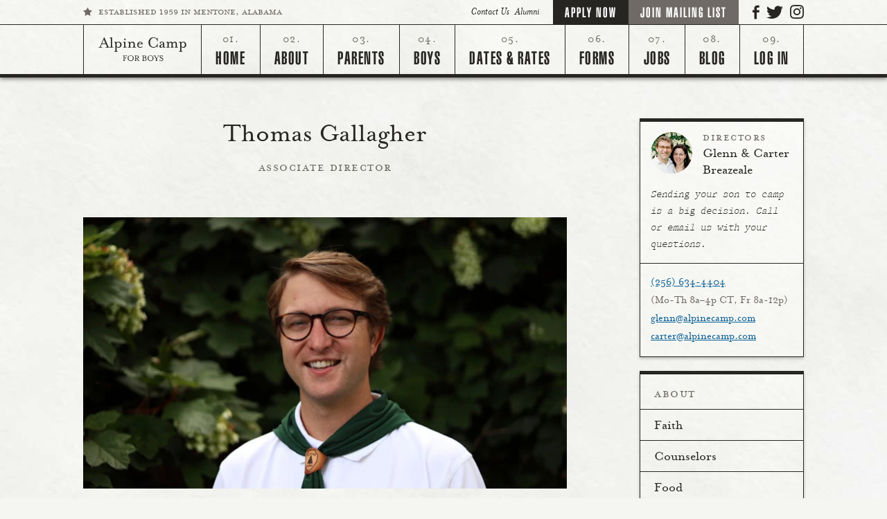

--- FILE ---
content_type: text/html; charset=utf-8
request_url: https://alpinecamp.com/about/directors/thomas-gallagher
body_size: 33644
content:
<!DOCTYPE html>
<html lang="en">
<head>
  <title>Thomas Gallagher</title>
  <meta name="description" content="">
  <meta charset="utf-8">
<meta name="viewport" content="width=device-width, initial-scale=1">

<!--[if lt IE 9]><script src="https://cdnjs.cloudflare.com/ajax/libs/html5shiv/3.7.2/html5shiv-printshiv.js"></script><![endif]-->

<link rel="stylesheet" href="https://d1b48phb7m9k7p.cloudfront.net/css/10d220c2-9f37-445a-9476-a4af2fa17425/screen-7596286146.css" media="screen" />

<link href="https://d1b48phb7m9k7p.cloudfront.net/u/10d220c2-9f37-445a-9476-a4af2fa17425/f-ico/15/favicon.ico" type="image/x-icon" rel="shortcut icon" />
<link href="https://d1b48phb7m9k7p.cloudfront.net/u/10d220c2-9f37-445a-9476-a4af2fa17425/f-png/15/favicon.png" type="image/x-icon" rel="icon" />
<link rel="apple-touch-icon-precomposed" href="https://d1b48phb7m9k7p.cloudfront.net/u/10d220c2-9f37-445a-9476-a4af2fa17425/f-png-high/15/apple-touch-icon-precomposed.png">


<script src="https://d1b48phb7m9k7p.cloudfront.net/js/libs/modernizr.js"></script>
<script src="https://d1b48phb7m9k7p.cloudfront.net/js/libs/css_browser_selector.js"></script>
<script src="https://d1b48phb7m9k7p.cloudfront.net/js/libs/imgix.js"></script>
<script>
  (function(i,s,o,g,r,a,m){i['GoogleAnalyticsObject']=r;i[r]=i[r]||function(){
  (i[r].q=i[r].q||[]).push(arguments)},i[r].l=1*new Date();a=s.createElement(o),
  m=s.getElementsByTagName(o)[0];a.async=1;a.src=g;m.parentNode.insertBefore(a,m)
  })(window,document,'script','https://www.google-analytics.com/analytics.js','ga');
  ga('create', 'UA-6602671-1', 'auto'); ga('send', 'pageview');
</script>

<!-- Global site tag (gtag.js) - Google Analytics -->
<script async src="https://www.googletagmanager.com/gtag/js?id=G-PJ4FE0YYH5"></script>
<script>
  window.dataLayer = window.dataLayer || [];
  function gtag(){dataLayer.push(arguments);}
  gtag('js', new Date());

  gtag('config', 'G-PJ4FE0YYH5');
</script>

<script>
// Array forEach polyfill for IE<11:
Array.prototype.forEach||(Array.prototype.forEach=function(d,e){var c=Object(this),g=c.length>>>0,f,a,b,h;if("function"!==typeof d)throw new TypeError;f=e?e:void 0;for(a=0;a<g;){b=a.toString();if(h=c.hasOwnProperty(b))b=c[b],d.call(f,b,a,c);a+=1}});

// imgix configuration.
var bgOptions = { fluidClass: 'imgix-fluid-bg', updateOnResizeDown: true, updateOnPinchZoom: true, onChangeParamOverride: function(w, h, p) { if(p.dpr > 2) { p.dpr = 2; } return p; } };

var imgOptions = {
  fluidClass: 'imgix-fluid-img',
  onChangeParamOverride: function(w, h, p, el) {
    if(p.dpr > 2) { p.dpr = 2; }
    if(el.getAttribute('data-ratio') !== null) { p.h = parseInt(Math.ceil(w/el.getAttribute('data-ratio'))); }
    return p;
  }
};
var slideFitOptions = {
   fluidClass: 'responsive-slide-img',
   updateOnPinchZoom: true,
   onChangeParamOverride: function(w, h, params) {
     params.auto = 'format';
     params.crop = 'faces';
     if(params.dpr > 2) { params.dpr = 2; }
     params.h = w * .568;
     return params;
   }
};

imgix.onready(function() {
  // Slideshow: adjust the aspect ratio of the slides.
  // Change the arh value as needed on a per-client basis.
  var slideshows = [].slice.call(document.getElementsByClassName('block-19'));
  slideshows.forEach(function(el){
    var slides = [].slice.call(el.getElementsByClassName('slick-slide'));
    var src = '';
    slides.forEach(function(slide){
      var src = slide.children[0].getAttribute('src').replace('h=240', 'arh=.538'); // Make the images fit!
      slide.children[0].setAttribute('src', src);
      slide.children[0].setAttribute('data-src', src);
    });
  });

  imgix.fluid(bgOptions); imgix.fluid(imgOptions);
  setTimeout(function() { imgix.fluid(slideFitOptions); }, 1000);
});
</script>



</head>
<body class="pages show page-about page-directors page-thomas-gallagher no-children is-child has-sidebar ">
  <nav id="skip-links">
  <ul>
    <li><a href="#main-content">Skip to main content</a></li>
    <li><a href="#footer">Skip to website footer</a></li>
  </ul>
</nav>

<style>
  #skip-links {
    position: fixed;
    top: 0;
    left: 0;
    right: 0;
    transform: translateY(-110%);
    transition: 0.3s ease all;
    z-index: 100;
    padding: 20px;
    background: url(https://d32z1dgpd64nrw.cloudfront.net/img/white-paper.jpg) 0 0 / 150rem 75rem #F5F6F1;
    border-bottom: .3125rem solid #272522;
    box-shadow: 0 0.125rem 0.25rem rgba(0,0,0,0.25);
  }

  #skip-links:focus-within {
    transform: translateY(0);
  }

  #skip-links ul {
    padding: 0;
    margin: 0;
    list-style: none;
  }
</style>


  <header id="site-header">
  <div id="super-nav">
    <div class="max-width-wrapper">
      <p class="tagline icon-star">
        <span class="hidden-md-down hidden-xl-up">Established 1959 in Mentone, Alabama</span>
        <span class="hidden-lg-down">That they may increase in wisdom and in stature and in favor with god and man</span>
      </p>
      <nav>
        <div class="important-links">
          <a href="/contact-us">Contact Us</a>
<a href="/alumni">Alumni</a>
<a href="https://alpine.campintouch.com/ui/forms/application/camper/App" class="btn">Apply Now</a>
<a href="https://alpine.campintouch.com/v2/family/inquiryForm.aspx" class="btn btn--grey">Join Mailing List</a>
        </div>
        <a href="https://www.facebook.com/alpinecamp" class="icon-facebook social" aria-label="Camp Alpine on Facebook"></a>
        <a href="https://twitter.com/alpinecamp4boys" class="icon-twitter social" aria-label="Camp Alpine on Twitter"></a>
        <a href="https://www.instagram.com/alpinecamp4boys/" class="icon-instagram social" aria-label="Camp Alpine on Instagram"></a>
      </nav>
    </div>
  </div>
  <nav id="primary-nav">
  <nav id="primary-navbar" class="navbar">
    <div class="max-width-wrapper clearfix">
      <a class="navbar-brand icon-alpine-wordmark" href="/" aria-label="Alpine Camp for Boys"></a>
      <nav class="navbar-links">
        <a href="https://alpine.campintouch.com/v2/login/login.aspx?">Log In</a>
        <button id="menu-toggle" aria-label="Toggle menu">Menu<span id="hamburger">
          <span class="line line-1"></span>
          <span class="line line-2"></span>
          <span class="line line-3"></span>
        </span></button>
      </nav>
    </div>
  </nav>

  <div id="links-wrapper">
    <div id="links-wrapper-outer" class="max-width-wrapper">
      <div id="links-wrapper-inner">
        <div id="site-links">
          <a href="/" class="icon-alpine-for-boys-wordmark hidden-md-down" aria-label="Alpine Camp for Boys"></a>
          <ul class="nav nav-level-1 navbar-nav"><li class="nav-item nav-item-level-1 nav-item-id-414"><a class="nav-link nav-link-level-1" href="/">Home</a></li><li class="nav-item nav-item-level-1 nav-item-id-416 nav-has-children nav-expanded current-path"><a class="nav-link nav-link-level-1" href="/about">About</a><button class="nav-child-toggle" aria-label="toggle menu section"><span></span></button><ul class="nav nav-level-2 nav-childnav"><li class="nav-item nav-item-level-2 nav-item-id-454"><a class="nav-link nav-link-level-2" href="/about/faith">Faith</a></li><li class="nav-item nav-item-level-2 nav-item-id-455"><a class="nav-link nav-link-level-2" href="/about/counselors">Counselors</a></li><li class="nav-item nav-item-level-2 nav-item-id-461"><a class="nav-link nav-link-level-2" href="/about/food">Food</a></li><li class="nav-item nav-item-level-2 nav-item-id-462"><a class="nav-link nav-link-level-2" href="/about/location">Location</a></li><li class="nav-item nav-item-level-2 nav-item-id-463 nav-has-children nav-expanded current-path"><a class="nav-link nav-link-level-2" href="/about/directors">Directors</a><button class="nav-child-toggle" aria-label="toggle menu section"><span></span></button><ul class="nav nav-level-3 nav-childnav"><li class="nav-item nav-item-level-3 nav-item-id-464"><a class="nav-link nav-link-level-3" href="/about/directors/glenn-breazeale">Glenn Breazeale</a></li><li class="nav-item nav-item-level-3 nav-item-id-465"><a class="nav-link nav-link-level-3" href="/about/directors/carter-breazeale">Carter Breazeale</a></li><li class="nav-item nav-item-level-3 nav-item-id-466"><a class="nav-link nav-link-level-3" href="/about/directors/mr-o">Mr. O</a></li><li class="nav-item nav-item-level-3 nav-item-id-467"><a class="nav-link nav-link-level-3" href="/about/directors/mrs-o">Mrs. O</a></li><li class="nav-item nav-item-level-3 nav-item-id-3247"><a class="nav-link nav-link-level-3" href="/about/directors/tyler-proffitt">Tyler Proffitt</a></li><li class="nav-item nav-item-level-3 nav-item-id-471"><a class="nav-link nav-link-level-3" href="/about/directors/richard-cox">Richard Cox</a></li><li class="nav-item nav-item-level-3 nav-item-id-472"><a class="nav-link nav-link-level-3" href="/about/directors/roderick-russ">Roderick Russ</a></li><li class="nav-item nav-item-level-3 nav-item-id-3162 current-path active"><a class="nav-link nav-link-level-3" href="/about/directors/thomas-gallagher">Thomas Gallagher</a></li><li class="nav-item nav-item-level-3 nav-item-id-3976"><a class="nav-link nav-link-level-3" href="/about/directors/nate-mclaughlin">Nate McLaughlin</a></li></ul></li><li class="nav-item nav-item-level-2 nav-item-id-5891"><a class="nav-link nav-link-level-2" href="/about/alpine-history">Alpine History</a></li><li class="nav-item nav-item-level-2 nav-item-id-473 nav-has-children nav-collapsed"><a class="nav-link nav-link-level-2" href="/about/camp-life">Camp Life</a><button class="nav-child-toggle" aria-label="toggle menu section"><span></span></button><ul class="nav nav-level-3 nav-childnav"><li class="nav-item nav-item-level-3 nav-item-id-474"><a class="nav-link nav-link-level-3" href="/about/camp-life/ropes-course-climbing">Ropes Course &amp; Climbing</a></li><li class="nav-item nav-item-level-3 nav-item-id-475"><a class="nav-link nav-link-level-3" href="/about/camp-life/team-sports">Team Sports</a></li><li class="nav-item nav-item-level-3 nav-item-id-476"><a class="nav-link nav-link-level-3" href="/about/camp-life/music-art">Music &amp; Art</a></li><li class="nav-item nav-item-level-3 nav-item-id-477"><a class="nav-link nav-link-level-3" href="/about/camp-life/horseback-riding">Horseback Riding</a></li><li class="nav-item nav-item-level-3 nav-item-id-478"><a class="nav-link nav-link-level-3" href="/about/camp-life/tennis">Tennis</a></li><li class="nav-item nav-item-level-3 nav-item-id-479"><a class="nav-link nav-link-level-3" href="/about/camp-life/watersports">Watersports</a></li><li class="nav-item nav-item-level-3 nav-item-id-480"><a class="nav-link nav-link-level-3" href="/about/camp-life/physical-training">Physical Training</a></li><li class="nav-item nav-item-level-3 nav-item-id-481"><a class="nav-link nav-link-level-3" href="/about/camp-life/mountain-biking">Mountain Biking</a></li><li class="nav-item nav-item-level-3 nav-item-id-482"><a class="nav-link nav-link-level-3" href="/about/camp-life/archery-riflery">Archery &amp; Riflery</a></li><li class="nav-item nav-item-level-3 nav-item-id-483"><a class="nav-link nav-link-level-3" href="/about/camp-life/fishing">Fishing</a></li><li class="nav-item nav-item-level-3 nav-item-id-484"><a class="nav-link nav-link-level-3" href="/about/camp-life/minor-sports-earth-games">Minor Sports &amp; Earth Games</a></li><li class="nav-item nav-item-level-3 nav-item-id-485"><a class="nav-link nav-link-level-3" href="/about/camp-life/wilderness-camping">Camping</a></li><li class="nav-item nav-item-level-3 nav-item-id-486"><a class="nav-link nav-link-level-3" href="/about/camp-life/golf">Golf</a></li><li class="nav-item nav-item-level-3 nav-item-id-487"><a class="nav-link nav-link-level-3" href="/about/camp-life/night-program">Night Program</a></li></ul></li><li class="nav-item nav-item-level-2 nav-item-id-516"><a class="nav-link nav-link-level-2" href="/about/next-steps">Next Steps</a></li></ul></li><li class="nav-item nav-item-level-1 nav-item-id-417 nav-has-children nav-collapsed"><a class="nav-link nav-link-level-1" href="/parents">Parents</a><button class="nav-child-toggle" aria-label="toggle menu section"><span></span></button><ul class="nav nav-level-2 nav-childnav"><li class="nav-item nav-item-level-2 nav-item-id-791 nav-has-children nav-collapsed"><a class="nav-link nav-link-level-2" href="/parents/getting-ready">Getting Ready</a><button class="nav-child-toggle" aria-label="toggle menu section"><span></span></button><ul class="nav nav-level-3 nav-childnav"><li class="nav-item nav-item-level-3 nav-item-id-711"><a class="nav-link nav-link-level-3" href="/parents/getting-ready/packing-and-preparing">Packing &amp; Preparing</a></li><li class="nav-item nav-item-level-3 nav-item-id-746"><a class="nav-link nav-link-level-3" href="/parents/getting-ready/homesickness">Homesickness</a></li><li class="nav-item nav-item-level-3 nav-item-id-749"><a class="nav-link nav-link-level-3" href="/parents/getting-ready/bedwetting">Bedwetting</a></li><li class="nav-item nav-item-level-3 nav-item-id-747"><a class="nav-link nav-link-level-3" href="/parents/getting-ready/cabin-placement">Cabin Placement</a></li></ul></li><li class="nav-item nav-item-level-2 nav-item-id-792 nav-has-children nav-collapsed"><a class="nav-link nav-link-level-2" href="/parents/coming-and-going">Coming &amp; Going</a><button class="nav-child-toggle" aria-label="toggle menu section"><span></span></button><ul class="nav nav-level-3 nav-childnav"><li class="nav-item nav-item-level-3 nav-item-id-716"><a class="nav-link nav-link-level-3" href="/parents/coming-and-going/bus-travel">Bus Travel</a></li><li class="nav-item nav-item-level-3 nav-item-id-717"><a class="nav-link nav-link-level-3" href="/parents/coming-and-going/flying-to-camp">Flying to Camp</a></li><li class="nav-item nav-item-level-3 nav-item-id-488"><a class="nav-link nav-link-level-3" href="/parents/coming-and-going/directions">Directions</a></li><li class="nav-item nav-item-level-3 nav-item-id-704"><a class="nav-link nav-link-level-3" href="/parents/coming-and-going/opening-closing-day">Opening &amp; Closing Day</a></li><li class="nav-item nav-item-level-3 nav-item-id-490"><a class="nav-link nav-link-level-3" href="/parents/coming-and-going/visiting-nearby">Visiting Nearby</a></li></ul></li><li class="nav-item nav-item-level-2 nav-item-id-793 nav-has-children nav-collapsed"><a class="nav-link nav-link-level-2" href="/parents/while-at-camp">While at Camp</a><button class="nav-child-toggle" aria-label="toggle menu section"><span></span></button><ul class="nav nav-level-3 nav-childnav"><li class="nav-item nav-item-level-3 nav-item-id-731"><a class="nav-link nav-link-level-3" href="/parents/while-at-camp/camper-communication">Camper Communication</a></li><li class="nav-item nav-item-level-3 nav-item-id-728"><a class="nav-link nav-link-level-3" href="/parents/while-at-camp/alpine-store">Alpine Camp Store</a></li><li class="nav-item nav-item-level-3 nav-item-id-737"><a class="nav-link nav-link-level-3" href="/parents/while-at-camp/birthdays-and-laundry">Birthdays &amp; Laundry</a></li><li class="nav-item nav-item-level-3 nav-item-id-730"><a class="nav-link nav-link-level-3" href="/parents/while-at-camp/activities-and-trips">Activities &amp; Trips</a></li></ul></li><li class="nav-item nav-item-level-2 nav-item-id-743 nav-has-children nav-collapsed"><a class="nav-link nav-link-level-2" href="/parents/health-and-safety">Health &amp; Safety</a><button class="nav-child-toggle" aria-label="toggle menu section"><span></span></button><ul class="nav nav-level-3 nav-childnav"><li class="nav-item nav-item-level-3 nav-item-id-744"><a class="nav-link nav-link-level-3" href="/parents/health-and-safety/health-forms">Health Forms</a></li><li class="nav-item nav-item-level-3 nav-item-id-745"><a class="nav-link nav-link-level-3" href="/parents/health-and-safety/opening-day-health-policies">Opening Day Health Policies</a></li><li class="nav-item nav-item-level-3 nav-item-id-1608"><a class="nav-link nav-link-level-3" href="/parents/health-and-safety/alpine-cares">Alpine CARES</a></li></ul></li></ul></li><li class="nav-item nav-item-level-1 nav-item-id-418 nav-has-children nav-collapsed"><a class="nav-link nav-link-level-1" href="/boys">Boys</a><button class="nav-child-toggle" aria-label="toggle menu section"><span></span></button><ul class="nav nav-level-2 nav-childnav"><li class="nav-item nav-item-level-2 nav-item-id-708"><a class="nav-link nav-link-level-2" href="/boys/videos">Videos</a></li></ul></li><li class="nav-item nav-item-level-1 nav-item-id-419 nav-has-children nav-collapsed"><a class="nav-link nav-link-level-1" href="/dates-rates">Dates &amp; Rates</a><button class="nav-child-toggle" aria-label="toggle menu section"><span></span></button><ul class="nav nav-level-2 nav-childnav"><li class="nav-item nav-item-level-2 nav-item-id-492"><a class="nav-link nav-link-level-2" href="/dates-rates/applications-forms">Applications &amp; Forms</a></li><li class="nav-item nav-item-level-2 nav-item-id-491"><a class="nav-link nav-link-level-2" href="/dates-rates/father-son-weekend">Father/Son Weekend</a></li></ul></li><li class="nav-item nav-item-level-1 nav-item-id-5323"><a class="nav-link nav-link-level-1" href="/forms">Forms</a></li><li class="nav-item nav-item-level-1 nav-item-id-420 nav-has-children nav-collapsed"><a class="nav-link nav-link-level-1" href="/jobs">Jobs</a><button class="nav-child-toggle" aria-label="toggle menu section"><span></span></button><ul class="nav nav-level-2 nav-childnav"><li class="nav-item nav-item-level-2 nav-item-id-493"><a class="nav-link nav-link-level-2" href="/jobs/expectations">Expectations</a></li><li class="nav-item nav-item-level-2 nav-item-id-494"><a class="nav-link nav-link-level-2" href="/jobs/frequently-answered-questions">Frequently Answered Questions</a></li></ul></li><li class="nav-item nav-item-level-1 nav-item-id-421"><a class="nav-link nav-link-level-1" href="/blog">Blog</a></li><li class="nav-item nav-item-level-1 nav-item-id-422"><a class="nav-link nav-link-level-1" href="/log-in">Log In</a></li></ul>

          <div class="important-links hidden-lg-up">
            <a href="/contact-us">Contact Us</a>
<a href="/alumni">Alumni</a>
<a href="https://alpine.campintouch.com/ui/forms/application/camper/App" class="btn">Apply Now</a>
<a href="https://alpine.campintouch.com/v2/family/inquiryForm.aspx" class="btn btn--grey">Join Mailing List</a>
          </div>
        </div>
      </div>
    </div>
  </div>
</nav>
</header>
  
  <main id="main-content">
    <div id="blocks-wrapper">
      



<div id="content-blocks">

  
  <section id="block-id-55837" class="container-fluid block block-3 full-width ">
    <div class="container">
      <div class="row">
        <div class="content col-sm-12">
          <h1>Thomas Gallagher</h1>
<h6>Associate Director</h6>

        </div>
      </div>
    </div>
  </section>



  
<section id="block-id-55838" class="container-fluid block block-35 photo-grid one-photo single-aspect full-width ">
  <div class="container">
    <div class="row">
      <div class="img col-12 col-xs-12">
        <img class="img-responsive imgix-fluid-img" data-src="https://typewriter.imgix.net/u/10d220c2-9f37-445a-9476-a4af2fa17425/p/122578/ProfilePic.jpg?ixlib=rails-4.3.1&w=240&h=135&fit=crop&crop=faces&auto=format" data-ratio="1.777777778" src="https://typewriter.imgix.net/u/10d220c2-9f37-445a-9476-a4af2fa17425/p/122578/ProfilePic.jpg?ixlib=rails-4.3.1&w=240&h=135&fit=crop&crop=faces&auto=format" />
      </div>
    </div>
  </div>
</section>



  
  <section id="block-id-55839" class="container-fluid block block-3 full-width ">
    <div class="container">
      <div class="row">
        <div class="content col-sm-12">
          <p>Thomas is originally from Greenwood, MS and graduated from Mississippi State University in 2016.  He served as a cabin counselor and activity head in 2014 and 2015 where he assisted in founding the Alpine Golf Program.</p>
<p>Thomas and his wife McKinley share a strong enthusiasm for camp where they both spent two summers on staff at Alpine and DeSoto. Working for camp is something they have always held dear to their hearts. In September of 2021 they welcomed their first child, “Jack” into the world. They reside in Chattanooga, TN, where they enjoy spending time with family and friends and hanging out with their dog Moose.</p>

        </div>
      </div>
    </div>
  </section>



  <section id="block-id-55840" class="container-fluid block block-71 next-link full-width ">
  <div class="container">
    <div class="row">
      <div class="col-12 col-xs-12 col-12 content">
        <div class="next-link-wrapper">
          <div class="next-link-photo-wrapper">
            <img class="ofi" sizes="100px" srcset="https://typewriter.imgix.net/u/10d220c2-9f37-445a-9476-a4af2fa17425/p/171178/MCLAUGHLIN__NATE.jpg?ixlib=rails-4.3.1&h=100&w=100&fit=crop&auto=format%2Ccompress&crop=faces 100w,
https://typewriter.imgix.net/u/10d220c2-9f37-445a-9476-a4af2fa17425/p/171178/MCLAUGHLIN__NATE.jpg?ixlib=rails-4.3.1&h=116&w=116&fit=crop&auto=format%2Ccompress&crop=faces 116w,
https://typewriter.imgix.net/u/10d220c2-9f37-445a-9476-a4af2fa17425/p/171178/MCLAUGHLIN__NATE.jpg?ixlib=rails-4.3.1&h=135&w=135&fit=crop&auto=format%2Ccompress&crop=faces 135w,
https://typewriter.imgix.net/u/10d220c2-9f37-445a-9476-a4af2fa17425/p/171178/MCLAUGHLIN__NATE.jpg?ixlib=rails-4.3.1&h=156&w=156&fit=crop&auto=format%2Ccompress&crop=faces 156w,
https://typewriter.imgix.net/u/10d220c2-9f37-445a-9476-a4af2fa17425/p/171178/MCLAUGHLIN__NATE.jpg?ixlib=rails-4.3.1&h=181&w=181&fit=crop&auto=format%2Ccompress&crop=faces 181w,
https://typewriter.imgix.net/u/10d220c2-9f37-445a-9476-a4af2fa17425/p/171178/MCLAUGHLIN__NATE.jpg?ixlib=rails-4.3.1&h=210&w=210&fit=crop&auto=format%2Ccompress&crop=faces 210w,
https://typewriter.imgix.net/u/10d220c2-9f37-445a-9476-a4af2fa17425/p/171178/MCLAUGHLIN__NATE.jpg?ixlib=rails-4.3.1&h=244&w=244&fit=crop&auto=format%2Ccompress&crop=faces 244w,
https://typewriter.imgix.net/u/10d220c2-9f37-445a-9476-a4af2fa17425/p/171178/MCLAUGHLIN__NATE.jpg?ixlib=rails-4.3.1&h=283&w=283&fit=crop&auto=format%2Ccompress&crop=faces 283w,
https://typewriter.imgix.net/u/10d220c2-9f37-445a-9476-a4af2fa17425/p/171178/MCLAUGHLIN__NATE.jpg?ixlib=rails-4.3.1&h=328&w=328&fit=crop&auto=format%2Ccompress&crop=faces 328w,
https://typewriter.imgix.net/u/10d220c2-9f37-445a-9476-a4af2fa17425/p/171178/MCLAUGHLIN__NATE.jpg?ixlib=rails-4.3.1&h=380&w=380&fit=crop&auto=format%2Ccompress&crop=faces 380w,
https://typewriter.imgix.net/u/10d220c2-9f37-445a-9476-a4af2fa17425/p/171178/MCLAUGHLIN__NATE.jpg?ixlib=rails-4.3.1&h=441&w=441&fit=crop&auto=format%2Ccompress&crop=faces 441w,
https://typewriter.imgix.net/u/10d220c2-9f37-445a-9476-a4af2fa17425/p/171178/MCLAUGHLIN__NATE.jpg?ixlib=rails-4.3.1&h=512&w=512&fit=crop&auto=format%2Ccompress&crop=faces 512w,
https://typewriter.imgix.net/u/10d220c2-9f37-445a-9476-a4af2fa17425/p/171178/MCLAUGHLIN__NATE.jpg?ixlib=rails-4.3.1&h=594&w=594&fit=crop&auto=format%2Ccompress&crop=faces 594w,
https://typewriter.imgix.net/u/10d220c2-9f37-445a-9476-a4af2fa17425/p/171178/MCLAUGHLIN__NATE.jpg?ixlib=rails-4.3.1&h=689&w=689&fit=crop&auto=format%2Ccompress&crop=faces 689w,
https://typewriter.imgix.net/u/10d220c2-9f37-445a-9476-a4af2fa17425/p/171178/MCLAUGHLIN__NATE.jpg?ixlib=rails-4.3.1&h=799&w=799&fit=crop&auto=format%2Ccompress&crop=faces 799w,
https://typewriter.imgix.net/u/10d220c2-9f37-445a-9476-a4af2fa17425/p/171178/MCLAUGHLIN__NATE.jpg?ixlib=rails-4.3.1&h=927&w=927&fit=crop&auto=format%2Ccompress&crop=faces 927w,
https://typewriter.imgix.net/u/10d220c2-9f37-445a-9476-a4af2fa17425/p/171178/MCLAUGHLIN__NATE.jpg?ixlib=rails-4.3.1&h=1075&w=1075&fit=crop&auto=format%2Ccompress&crop=faces 1075w,
https://typewriter.imgix.net/u/10d220c2-9f37-445a-9476-a4af2fa17425/p/171178/MCLAUGHLIN__NATE.jpg?ixlib=rails-4.3.1&h=1247&w=1247&fit=crop&auto=format%2Ccompress&crop=faces 1247w,
https://typewriter.imgix.net/u/10d220c2-9f37-445a-9476-a4af2fa17425/p/171178/MCLAUGHLIN__NATE.jpg?ixlib=rails-4.3.1&h=1446&w=1446&fit=crop&auto=format%2Ccompress&crop=faces 1446w,
https://typewriter.imgix.net/u/10d220c2-9f37-445a-9476-a4af2fa17425/p/171178/MCLAUGHLIN__NATE.jpg?ixlib=rails-4.3.1&h=1678&w=1678&fit=crop&auto=format%2Ccompress&crop=faces 1678w,
https://typewriter.imgix.net/u/10d220c2-9f37-445a-9476-a4af2fa17425/p/171178/MCLAUGHLIN__NATE.jpg?ixlib=rails-4.3.1&h=1946&w=1946&fit=crop&auto=format%2Ccompress&crop=faces 1946w,
https://typewriter.imgix.net/u/10d220c2-9f37-445a-9476-a4af2fa17425/p/171178/MCLAUGHLIN__NATE.jpg?ixlib=rails-4.3.1&h=2257&w=2257&fit=crop&auto=format%2Ccompress&crop=faces 2257w,
https://typewriter.imgix.net/u/10d220c2-9f37-445a-9476-a4af2fa17425/p/171178/MCLAUGHLIN__NATE.jpg?ixlib=rails-4.3.1&h=2619&w=2619&fit=crop&auto=format%2Ccompress&crop=faces 2619w,
https://typewriter.imgix.net/u/10d220c2-9f37-445a-9476-a4af2fa17425/p/171178/MCLAUGHLIN__NATE.jpg?ixlib=rails-4.3.1&h=3038&w=3038&fit=crop&auto=format%2Ccompress&crop=faces 3038w,
https://typewriter.imgix.net/u/10d220c2-9f37-445a-9476-a4af2fa17425/p/171178/MCLAUGHLIN__NATE.jpg?ixlib=rails-4.3.1&h=3524&w=3524&fit=crop&auto=format%2Ccompress&crop=faces 3524w,
https://typewriter.imgix.net/u/10d220c2-9f37-445a-9476-a4af2fa17425/p/171178/MCLAUGHLIN__NATE.jpg?ixlib=rails-4.3.1&h=4087&w=4087&fit=crop&auto=format%2Ccompress&crop=faces 4087w,
https://typewriter.imgix.net/u/10d220c2-9f37-445a-9476-a4af2fa17425/p/171178/MCLAUGHLIN__NATE.jpg?ixlib=rails-4.3.1&h=4741&w=4741&fit=crop&auto=format%2Ccompress&crop=faces 4741w,
https://typewriter.imgix.net/u/10d220c2-9f37-445a-9476-a4af2fa17425/p/171178/MCLAUGHLIN__NATE.jpg?ixlib=rails-4.3.1&h=5500&w=5500&fit=crop&auto=format%2Ccompress&crop=faces 5500w,
https://typewriter.imgix.net/u/10d220c2-9f37-445a-9476-a4af2fa17425/p/171178/MCLAUGHLIN__NATE.jpg?ixlib=rails-4.3.1&h=6380&w=6380&fit=crop&auto=format%2Ccompress&crop=faces 6380w,
https://typewriter.imgix.net/u/10d220c2-9f37-445a-9476-a4af2fa17425/p/171178/MCLAUGHLIN__NATE.jpg?ixlib=rails-4.3.1&h=7401&w=7401&fit=crop&auto=format%2Ccompress&crop=faces 7401w,
https://typewriter.imgix.net/u/10d220c2-9f37-445a-9476-a4af2fa17425/p/171178/MCLAUGHLIN__NATE.jpg?ixlib=rails-4.3.1&h=8192&w=8192&fit=crop&auto=format%2Ccompress&crop=faces 8192w" src="https://typewriter.imgix.net/u/10d220c2-9f37-445a-9476-a4af2fa17425/p/171178/MCLAUGHLIN__NATE.jpg?ixlib=rails-4.3.1&h=1000&w=1000&fit=crop&auto=format%2Ccompress&crop=faces" />
          </div>

          <div class="next-link-sub-wrapper">
            <a class="next-link-title" href="/about/directors/nate-mclaughlin"><span>Nate McLaughlin</span></a>
            <div class="next-link-descriptive-text"><p>Meet our Recruitment and Program Coordinator!</p>
</div>
          </div>
        </div>
      </div>
    </div>
  </div>
</section>



  
  <div id="sidebar-blocks">
  
    <section id="block-id-13170" class="block block-67 full-width staff-block glenn-and-carter "><div class="container">
  <div class="row">
    <div class="content col-sm-12">
      <div class="staff-block-section staff-description">
        <div class="staff-img" role="img" aria-label="Glenn & Carter Breazeale"></div>
        <h6>Directors</h6>
        <h3>Glenn & Carter Breazeale</h3>
        <p>Sending your son to camp is a big decision. Call or email us with your questions.</p>
      </div>
      <div class="staff-block-section staff-contact-info">
        <p><a href="tel:2566344404">(256) 634-4404</a><br/><span class="hidden-lg-up">from</span> <span class="hidden-md-down">(</span>Mo-Th 8a–4p CT, Fr 8a-12p<span class="hidden-md-down">)</span></p>
        <p><a href="mailto:glenn@alpinecamp.com" target="_blank">glenn@alpinecamp.com</a></p>
        <p><a href="mailto:carter@alpinecamp.com" target="_blank">carter@alpinecamp.com</a></p>
      </div>
    </div>
  </div>
</div></section>

  
    <section id="block-id-13161" class="container-fluid block block-68 pin-block full-width ">
  <div class="container">
    <div class="row"><div class="content col-sm-12">
      <h2>Subnav</h2>
      <ul class="nav nav-level-1 "><li class="nav-item nav-item-level-1 nav-item-id-416 current-path"><a class="nav-link nav-link-level-1" href="/about">About</a><ul class="nav nav-level-2 "><li class="nav-item nav-item-level-2 nav-item-id-454"><a class="nav-link nav-link-level-2" href="/about/faith">Faith</a></li><li class="nav-item nav-item-level-2 nav-item-id-455"><a class="nav-link nav-link-level-2" href="/about/counselors">Counselors</a></li><li class="nav-item nav-item-level-2 nav-item-id-461"><a class="nav-link nav-link-level-2" href="/about/food">Food</a></li><li class="nav-item nav-item-level-2 nav-item-id-462"><a class="nav-link nav-link-level-2" href="/about/location">Location</a></li><li class="nav-item nav-item-level-2 nav-item-id-463"><a class="nav-link nav-link-level-2" href="/about/directors">Directors</a><ul class="nav nav-level-3 "><li class="nav-item nav-item-level-3 nav-item-id-464"><a class="nav-link nav-link-level-3" href="/about/directors/glenn-breazeale">Glenn Breazeale</a></li><li class="nav-item nav-item-level-3 nav-item-id-465"><a class="nav-link nav-link-level-3" href="/about/directors/carter-breazeale">Carter Breazeale</a></li><li class="nav-item nav-item-level-3 nav-item-id-466"><a class="nav-link nav-link-level-3" href="/about/directors/mr-o">Mr. O</a></li><li class="nav-item nav-item-level-3 nav-item-id-467"><a class="nav-link nav-link-level-3" href="/about/directors/mrs-o">Mrs. O</a></li><li class="nav-item nav-item-level-3 nav-item-id-3247"><a class="nav-link nav-link-level-3" href="/about/directors/tyler-proffitt">Tyler Proffitt</a></li><li class="nav-item nav-item-level-3 nav-item-id-471"><a class="nav-link nav-link-level-3" href="/about/directors/richard-cox">Richard Cox</a></li><li class="nav-item nav-item-level-3 nav-item-id-472"><a class="nav-link nav-link-level-3" href="/about/directors/roderick-russ">Roderick Russ</a></li><li class="nav-item nav-item-level-3 nav-item-id-3162 active"><a class="nav-link nav-link-level-3" href="/about/directors/thomas-gallagher">Thomas Gallagher</a></li><li class="nav-item nav-item-level-3 nav-item-id-3976"><a class="nav-link nav-link-level-3" href="/about/directors/nate-mclaughlin">Nate McLaughlin</a></li></ul></li><li class="nav-item nav-item-level-2 nav-item-id-5891"><a class="nav-link nav-link-level-2" href="/about/alpine-history">Alpine History</a></li><li class="nav-item nav-item-level-2 nav-item-id-473"><a class="nav-link nav-link-level-2" href="/about/camp-life">Camp Life</a></li><li class="nav-item nav-item-level-2 nav-item-id-516"><a class="nav-link nav-link-level-2" href="/about/next-steps">Next Steps</a></li></ul></li></ul>
    </div></div>
  </div>
</section>

  
  </div>
  
</div>



    </div>
  </main>

  <div id="footer">
  <div class="footer-container">
    <div class="footer-important-links">
      <h2>Important Links</h2>
      <p>
        <a class="btn btn-white btn-transparent" href="https://alpine.campintouch.com/v2/family/inquiryForm.aspx">Join Mailing List</a><br>
        <a href="/dates-rates/applications-forms">Application &amp; Forms</a><br>
        <a href="https://alpine-camp-store.myshopify.com/">Alpine Online Store</a><br>
        <a href="/parents/coming-and-going/directions">Directions</a><br>
        <a href="/site-map">Site map</a><br>
        <a class="icon-aca" href="http://www.acacamps.org/"></a>
      </p>
    </div>

    <div class="footer-group-events-links">
      <h2>Group Events</h2>
      <div class="group-events-preview" role="img" aria-label="Camp Alpine facilities exterior"></div>
      <h3><a href="/retreat-rentals">Retreat Rentals</a></h3>
      <p>
        When summer is over, Alpine Camp’s extensive facilities become available for rent. Find out more and consider bringing your next special event to Alpine. <a href="/retreat-rentals">Learn more.</a>
      </p>
    </div>

    <div class="footer-contact-links">
      <h2>Alpine Camp for Boys</h2>
      <p class="contact-address">
        P.O. Box 297<br>
        Mentone, AL 35984-0297
      </p>
      <p class="contact-details">
        <a href="tel:2566344404">(256) 634-4404</a><br>
        <a href="mailto:summer@alpinecamp.com">summer@alpinecamp.com</a><br>
        <a href="/contact-us#staff-directory">Staff Directory</a>
      </p>
      <p class="contact-social">
        <a href="https://www.facebook.com/alpinecamp/" aria-label="Camp Alpine on Facebook"><i class="icon-facebook"></i></a>
        <a href="https://twitter.com/alpinecamp4boys" aria-label="Camp Alpine on Twitter"><i class="icon-twitter"></i></a>
        <a href="https://www.instagram.com/alpinecamp4boys/" aria-label="Camp Alpine on Instagram"><i class="icon-instagram"></i></a>
      </p>
      <p class="contact-copyright">&copy; Alpine Camp for Boys <span class="footer-current-year" ></span></p>
    </div>
  </div>
</div>
<script>document.getElementsByClassName('footer-current-year').innerHTML = new Date().getFullYear();</script>

<script src="https://d32z1dgpd64nrw.cloudfront.net/js/jquery.min.js"></script>

<script src="https://d1b48phb7m9k7p.cloudfront.net/js/10d220c2-9f37-445a-9476-a4af2fa17425/main-scripts-5857041806.js"></script>
<script src="https://d1b48phb7m9k7p.cloudfront.net/js/10d220c2-9f37-445a-9476-a4af2fa17425/alpine-7027764273.js"></script>
<script src="https://d1b48phb7m9k7p.cloudfront.net/js/10d220c2-9f37-445a-9476-a4af2fa17425/sidebar-3602520128.js"></script>


</body>
</html>


--- FILE ---
content_type: text/css
request_url: https://d1b48phb7m9k7p.cloudfront.net/css/10d220c2-9f37-445a-9476-a4af2fa17425/screen-7596286146.css
body_size: 38280
content:
@import url("//hello.myfonts.net/count/31e264");@import url(//fast.fonts.net/cssapi/963633a1-80af-4b6a-af65-314c7eb60bac.css);@font-face{font-family:'MrsEavesItalic';font-weight:normal;font-style:italic;src:url("https://d32z1dgpd64nrw.cloudfront.net/fonts/mrs-eaves/31E264_0_0.eot?daf45407a99311d4b23c3468650cb8e3");src:url("https://d32z1dgpd64nrw.cloudfront.net/fonts/mrs-eaves/31E264_0_0.eot?#iefix") format("embedded-opentype"),url("https://d32z1dgpd64nrw.cloudfront.net/fonts/mrs-eaves/31E264_0_0.woff2?daf45407a99311d4b23c3468650cb8e3") format("woff2"),url("https://d32z1dgpd64nrw.cloudfront.net/fonts/mrs-eaves/31E264_0_0.woff?daf45407a99311d4b23c3468650cb8e3") format("woff"),url("https://d32z1dgpd64nrw.cloudfront.net/fonts/mrs-eaves/31E264_0_0.ttf?daf45407a99311d4b23c3468650cb8e3") format("truetype")}@font-face{font-family:'MrsEaves';font-weight:normal;font-style:normal;src:url("https://d32z1dgpd64nrw.cloudfront.net/fonts/mrs-eaves/31E264_1_0.eot");src:url("https://d32z1dgpd64nrw.cloudfront.net/fonts/mrs-eaves/31E264_1_0.eot?#iefix") format("embedded-opentype"),url("https://d32z1dgpd64nrw.cloudfront.net/fonts/mrs-eaves/31E264_1_0.woff2") format("woff2"),url("https://d32z1dgpd64nrw.cloudfront.net/fonts/mrs-eaves/31E264_1_0.woff") format("woff"),url("https://d32z1dgpd64nrw.cloudfront.net/fonts/mrs-eaves/31E264_1_0.ttf") format("truetype")}@font-face{font-family:'MrsEavesSmallCaps';font-weight:bold;font-style:normal;src:url("https://d32z1dgpd64nrw.cloudfront.net/fonts/mrs-eaves/31E264_2_0.eot");src:url("https://d32z1dgpd64nrw.cloudfront.net/fonts/mrs-eaves/31E264_2_0.eot?#iefix") format("embedded-opentype"),url("https://d32z1dgpd64nrw.cloudfront.net/fonts/mrs-eaves/31E264_2_0.woff2") format("woff2"),url("https://d32z1dgpd64nrw.cloudfront.net/fonts/mrs-eaves/31E264_2_0.woff") format("woff"),url("https://d32z1dgpd64nrw.cloudfront.net/fonts/mrs-eaves/31E264_2_0.ttf") format("truetype")}@font-face{font-family:"alpine-icons";src:url("https://d32z1dgpd64nrw.cloudfront.net/fonts/alpine-icons.eot?444461fdfb95fcd616703fdf4903f43e");src:url("https://d32z1dgpd64nrw.cloudfront.net/fonts/alpine-icons.eot?#iefix") format("embedded-opentype"),url("https://d32z1dgpd64nrw.cloudfront.net/fonts/alpine-icons.woff?444461fdfb95fcd616703fdf4903f43e") format("woff"),url("https://d32z1dgpd64nrw.cloudfront.net/fonts/alpine-icons.ttf?444461fdfb95fcd616703fdf4903f43e") format("truetype");font-weight:normal;font-style:normal}[class^="icon-"]:before,[class*=" icon-"]:before{font-family:"alpine-icons";display:inline-block;font-style:normal;font-weight:normal;font-variant:normal;line-height:1;text-decoration:inherit;text-rendering:optimizeLegibility;text-transform:none;-moz-osx-font-smoothing:grayscale;-webkit-font-smoothing:antialiased;font-smoothing:antialiased;vertical-align:middle}.icon-aca:before{content:"\f101"}.icon-alpine-for-boys-wordmark:before{content:"\f102"}.icon-alpine-wordmark:before{content:"\f103"}.icon-facebook:before{content:"\f104"}.icon-instagram:before{content:"\f105"}.icon-nav-block-arrow:before{content:"\f106"}.icon-next:before{content:"\f107"}.icon-plus:before{content:"\f108"}.icon-prev:before{content:"\f109"}.icon-star:before{content:"\f10a"}.icon-tree:before{content:"\f10b"}.icon-twitter:before{content:"\f10c"}/*!
 * Bootstrap v4.0.0-alpha.3 (http://getbootstrap.com)
 * Copyright 2011-2016 The Bootstrap Authors
 * Copyright 2011-2016 Twitter, Inc.
 * Licensed under MIT (https://github.com/twbs/bootstrap/blob/master/LICENSE)
 *//*! normalize.css v4.0.0 | MIT License | github.com/necolas/normalize.css */html{font-family:sans-serif;-ms-text-size-adjust:100%;-webkit-text-size-adjust:100%}body{margin:0}article,aside,details,figcaption,figure,footer,header,main,menu,nav,section,summary{display:block}audio,canvas,progress,video{display:inline-block}audio:not([controls]){display:none;height:0}progress{vertical-align:baseline}template,[hidden]{display:none}a{background-color:transparent}a:active,a:hover{outline-width:0}abbr[title]{border-bottom:none;text-decoration:underline;text-decoration:underline dotted}b,strong{font-weight:inherit}b,strong{font-weight:bolder}dfn{font-style:italic}h1{font-size:2em;margin:0.67em 0}mark{background-color:#ff0;color:#000}small{font-size:80%}sub,sup{font-size:75%;line-height:0;position:relative;vertical-align:baseline}sub{bottom:-0.25em}sup{top:-0.5em}img{border-style:none}svg:not(:root){overflow:hidden}code,kbd,pre,samp{font-family:monospace, monospace;font-size:1em}figure{margin:1em 40px}hr{box-sizing:content-box;height:0;overflow:visible}button,input,select,textarea{font:inherit}optgroup{font-weight:bold}button,input,select{overflow:visible}button,input,select,textarea{margin:0}button,select{text-transform:none}button,[type="button"],[type="reset"],[type="submit"]{cursor:pointer}[disabled]{cursor:default}button,html [type="button"],[type="reset"],[type="submit"]{-webkit-appearance:button}button::-moz-focus-inner,input::-moz-focus-inner{border:0;padding:0}button:-moz-focusring,input:-moz-focusring{outline:1px dotted ButtonText}fieldset{border:1px solid #c0c0c0;margin:0 2px;padding:0.35em 0.625em 0.75em}legend{box-sizing:border-box;color:inherit;display:table;max-width:100%;padding:0;white-space:normal}textarea{overflow:auto}[type="checkbox"],[type="radio"]{box-sizing:border-box;padding:0}[type="number"]::-webkit-inner-spin-button,[type="number"]::-webkit-outer-spin-button{height:auto}[type="search"]{-webkit-appearance:textfield}[type="search"]::-webkit-search-cancel-button,[type="search"]::-webkit-search-decoration{-webkit-appearance:none}@media print{*,*::before,*::after,*::first-letter,*::first-line{text-shadow:none !important;box-shadow:none !important}a,a:visited{text-decoration:underline}abbr[title]::after{content:" (" attr(title) ")"}pre,blockquote{border:1px solid #999;page-break-inside:avoid}thead{display:table-header-group}tr,img{page-break-inside:avoid}p,h2,h3{orphans:3;widows:3}h2,h3{page-break-after:avoid}.navbar{display:none}.btn>.caret,.dropup>.btn>.caret{border-top-color:#000 !important}.tag{border:1px solid #000}.table{border-collapse:collapse !important}.table td,.table th{background-color:#fff !important}.table-bordered th,.table-bordered td{border:1px solid #ddd !important}}html{box-sizing:border-box}*,*::before,*::after{box-sizing:inherit}@-ms-viewport{width:device-width}html{font-size:16px;-ms-overflow-style:scrollbar;-webkit-tap-highlight-color:transparent}body{font-family:"PrestigeEliteMW01-Regul","Courier New",Courier,monospace;font-size:1rem;line-height:1.5;color:#272522;background-color:#fff}[tabindex="-1"]:focus{outline:none !important}h1,h2,h3,h4,h5,h6{margin-top:0;margin-bottom:.5rem}p{margin-top:0;margin-bottom:1rem}abbr[title],abbr[data-original-title]{cursor:help;border-bottom:1px dotted #818a91}address{margin-bottom:1rem;font-style:normal;line-height:inherit}ol,ul,dl{margin-top:0;margin-bottom:1rem}ol ol,ul ul,ol ul,ul ol{margin-bottom:0}dt{font-weight:bold}dd{margin-bottom:.5rem;margin-left:0}blockquote{margin:0 0 1rem}a{color:#0A5F94;text-decoration:underline}a:hover{color:#C02929;text-decoration:none}a:focus{outline:5px auto -webkit-focus-ring-color;outline-offset:-2px}a:not([href]):not([tabindex]){color:inherit;text-decoration:none}a:not([href]):not([tabindex]):hover{color:inherit;text-decoration:none}a:not([href]):not([tabindex]):focus{outline:none}pre{margin-top:0;margin-bottom:1rem;overflow:auto}figure{margin:0 0 1rem}img{vertical-align:middle}[role="button"]{cursor:pointer}a,area,button,[role="button"],input,label,select,summary,textarea{-ms-touch-action:manipulation;touch-action:manipulation}table{border-collapse:collapse;background-color:transparent}caption{padding-top:.75rem;padding-bottom:.75rem;color:#818a91;text-align:left;caption-side:bottom}th{text-align:left}label{display:inline-block;margin-bottom:.5rem}button:focus{outline:1px dotted;outline:5px auto -webkit-focus-ring-color}input,button,select,textarea{margin:0;line-height:inherit;border-radius:0}input[type="radio"]:disabled,input[type="checkbox"]:disabled{cursor:not-allowed}input[type="date"],input[type="time"],input[type="datetime-local"],input[type="month"]{-webkit-appearance:listbox}textarea{resize:vertical}fieldset{min-width:0;padding:0;margin:0;border:0}legend{display:block;width:100%;padding:0;margin-bottom:.5rem;font-size:1.5rem;line-height:inherit}input[type="search"]{-webkit-appearance:none}output{display:inline-block}[hidden]{display:none !important}h1,h2,h3,h4,h5,h6,.h1,.h2,.h3,.h4,.h5,.h6{margin-bottom:1.25rem;font-family:"MrsEaves",Baskerville,TimesNewRoman,"Times New Roman",Times,serif;font-weight:500;line-height:1.1;color:inherit}h1,.h1{font-size:2.5rem}h2,.h2{font-size:2.125rem}h3,.h3{font-size:1.75rem}h4,.h4{font-size:1.75rem}h5,.h5{font-size:1.625rem}h6,.h6{font-size:1.25rem}.lead{font-size:1.25rem;font-weight:300}.display-1{font-size:6rem;font-weight:300}.display-2{font-size:5.5rem;font-weight:300}.display-3{font-size:4.5rem;font-weight:300}.display-4{font-size:3.5rem;font-weight:300}hr{margin-top:2.5rem;margin-bottom:2.5rem;border:0;border-top:1px solid rgba(0,0,0,0.1)}small,.small{font-size:80%;font-weight:normal}mark,.mark{padding:.2em;background-color:#fcf8e3}.list-unstyled{padding-left:0;list-style:none}.list-inline{padding-left:0;list-style:none}.list-inline-item{display:inline-block}.list-inline-item:not(:last-child){margin-right:5px}.initialism{font-size:90%;text-transform:uppercase}.blockquote{padding:1.25rem 2.5rem;margin-bottom:2.5rem;font-size:1.25rem;border-left:.25rem solid #eceeef}.blockquote-footer{display:block;font-size:80%;color:#818a91}.blockquote-footer::before{content:"\2014 \00A0"}.blockquote-reverse{padding-right:2.5rem;padding-left:0;text-align:right;border-right:.25rem solid #eceeef;border-left:0}.blockquote-reverse .blockquote-footer::before{content:""}.blockquote-reverse .blockquote-footer::after{content:"\00A0 \2014"}dl.row>dd+dt{clear:left}.img-fluid{display:block;max-width:100%;height:auto}.img-rounded{border-radius:.3rem}.img-thumbnail{padding:.25rem;background-color:#fff;border:1px solid #ddd;border-radius:.25rem;-webkit-transition:all .2s ease-in-out;transition:all .2s ease-in-out;display:inline-block;max-width:100%;height:auto}.img-circle{border-radius:50%}.figure{display:inline-block}.figure-img{margin-bottom:1.25rem;line-height:1}.figure-caption{font-size:90%;color:#818a91}.container{margin-left:auto;margin-right:auto;padding-left:.625rem;padding-right:.625rem}.container::after{content:"";display:table;clear:both}@media (min-width: 1024px){.container{max-width:512px}}@media (min-width: 1440px){.container{max-width:720px}}@media (min-width: 1700px){.container{max-width:840px}}.container-fluid{margin-left:auto;margin-right:auto;padding-left:.625rem;padding-right:.625rem}.container-fluid::after{content:"";display:table;clear:both}.row{margin-left:-.625rem;margin-right:-.625rem}.row::after{content:"";display:table;clear:both}.col-xs-1,.col-xs-2,.col-xs-3,.col-xs-4,.col-xs-5,.col-xs-6,.col-xs-7,.col-xs-8,.col-xs-9,.col-xs-10,.col-xs-11,.col-xs-12,.col-sm-1,.col-sm-2,.col-sm-3,.col-sm-4,.col-sm-5,.col-sm-6,.col-sm-7,.col-sm-8,.col-sm-9,.col-sm-10,.col-sm-11,.col-sm-12,.col-md-1,.col-md-2,.col-md-3,.col-md-4,.col-md-5,.col-md-6,.col-md-7,.col-md-8,.col-md-9,.col-md-10,.col-md-11,.col-md-12,.col-lg-1,.col-lg-2,.col-lg-3,.col-lg-4,.col-lg-5,.col-lg-6,.col-lg-7,.col-lg-8,.col-lg-9,.col-lg-10,.col-lg-11,.col-lg-12,.col-xl-1,.col-xl-2,.col-xl-3,.col-xl-4,.col-xl-5,.col-xl-6,.col-xl-7,.col-xl-8,.col-xl-9,.col-xl-10,.col-xl-11,.col-xl-12,.col-xxl-1,.col-xxl-2,.col-xxl-3,.col-xxl-4,.col-xxl-5,.col-xxl-6,.col-xxl-7,.col-xxl-8,.col-xxl-9,.col-xxl-10,.col-xxl-11,.col-xxl-12{position:relative;min-height:1px;padding-right:.625rem;padding-left:.625rem}.col-xs-1{float:left;width:8.33333%}.col-xs-2{float:left;width:16.66667%}.col-xs-3{float:left;width:25%}.col-xs-4{float:left;width:33.33333%}.col-xs-5{float:left;width:41.66667%}.col-xs-6{float:left;width:50%}.col-xs-7{float:left;width:58.33333%}.col-xs-8{float:left;width:66.66667%}.col-xs-9{float:left;width:75%}.col-xs-10{float:left;width:83.33333%}.col-xs-11{float:left;width:91.66667%}.col-xs-12{float:left;width:100%}.pull-xs-0{right:auto}.pull-xs-1{right:8.33333%}.pull-xs-2{right:16.66667%}.pull-xs-3{right:25%}.pull-xs-4{right:33.33333%}.pull-xs-5{right:41.66667%}.pull-xs-6{right:50%}.pull-xs-7{right:58.33333%}.pull-xs-8{right:66.66667%}.pull-xs-9{right:75%}.pull-xs-10{right:83.33333%}.pull-xs-11{right:91.66667%}.pull-xs-12{right:100%}.push-xs-0{left:auto}.push-xs-1{left:8.33333%}.push-xs-2{left:16.66667%}.push-xs-3{left:25%}.push-xs-4{left:33.33333%}.push-xs-5{left:41.66667%}.push-xs-6{left:50%}.push-xs-7{left:58.33333%}.push-xs-8{left:66.66667%}.push-xs-9{left:75%}.push-xs-10{left:83.33333%}.push-xs-11{left:91.66667%}.push-xs-12{left:100%}.offset-xs-1{margin-left:8.33333%}.offset-xs-2{margin-left:16.66667%}.offset-xs-3{margin-left:25%}.offset-xs-4{margin-left:33.33333%}.offset-xs-5{margin-left:41.66667%}.offset-xs-6{margin-left:50%}.offset-xs-7{margin-left:58.33333%}.offset-xs-8{margin-left:66.66667%}.offset-xs-9{margin-left:75%}.offset-xs-10{margin-left:83.33333%}.offset-xs-11{margin-left:91.66667%}@media (min-width: 544px){.col-sm-1{float:left;width:8.33333%}.col-sm-2{float:left;width:16.66667%}.col-sm-3{float:left;width:25%}.col-sm-4{float:left;width:33.33333%}.col-sm-5{float:left;width:41.66667%}.col-sm-6{float:left;width:50%}.col-sm-7{float:left;width:58.33333%}.col-sm-8{float:left;width:66.66667%}.col-sm-9{float:left;width:75%}.col-sm-10{float:left;width:83.33333%}.col-sm-11{float:left;width:91.66667%}.col-sm-12{float:left;width:100%}.pull-sm-0{right:auto}.pull-sm-1{right:8.33333%}.pull-sm-2{right:16.66667%}.pull-sm-3{right:25%}.pull-sm-4{right:33.33333%}.pull-sm-5{right:41.66667%}.pull-sm-6{right:50%}.pull-sm-7{right:58.33333%}.pull-sm-8{right:66.66667%}.pull-sm-9{right:75%}.pull-sm-10{right:83.33333%}.pull-sm-11{right:91.66667%}.pull-sm-12{right:100%}.push-sm-0{left:auto}.push-sm-1{left:8.33333%}.push-sm-2{left:16.66667%}.push-sm-3{left:25%}.push-sm-4{left:33.33333%}.push-sm-5{left:41.66667%}.push-sm-6{left:50%}.push-sm-7{left:58.33333%}.push-sm-8{left:66.66667%}.push-sm-9{left:75%}.push-sm-10{left:83.33333%}.push-sm-11{left:91.66667%}.push-sm-12{left:100%}.offset-sm-0{margin-left:0%}.offset-sm-1{margin-left:8.33333%}.offset-sm-2{margin-left:16.66667%}.offset-sm-3{margin-left:25%}.offset-sm-4{margin-left:33.33333%}.offset-sm-5{margin-left:41.66667%}.offset-sm-6{margin-left:50%}.offset-sm-7{margin-left:58.33333%}.offset-sm-8{margin-left:66.66667%}.offset-sm-9{margin-left:75%}.offset-sm-10{margin-left:83.33333%}.offset-sm-11{margin-left:91.66667%}}@media (min-width: 768px){.col-md-1{float:left;width:8.33333%}.col-md-2{float:left;width:16.66667%}.col-md-3{float:left;width:25%}.col-md-4{float:left;width:33.33333%}.col-md-5{float:left;width:41.66667%}.col-md-6{float:left;width:50%}.col-md-7{float:left;width:58.33333%}.col-md-8{float:left;width:66.66667%}.col-md-9{float:left;width:75%}.col-md-10{float:left;width:83.33333%}.col-md-11{float:left;width:91.66667%}.col-md-12{float:left;width:100%}.pull-md-0{right:auto}.pull-md-1{right:8.33333%}.pull-md-2{right:16.66667%}.pull-md-3{right:25%}.pull-md-4{right:33.33333%}.pull-md-5{right:41.66667%}.pull-md-6{right:50%}.pull-md-7{right:58.33333%}.pull-md-8{right:66.66667%}.pull-md-9{right:75%}.pull-md-10{right:83.33333%}.pull-md-11{right:91.66667%}.pull-md-12{right:100%}.push-md-0{left:auto}.push-md-1{left:8.33333%}.push-md-2{left:16.66667%}.push-md-3{left:25%}.push-md-4{left:33.33333%}.push-md-5{left:41.66667%}.push-md-6{left:50%}.push-md-7{left:58.33333%}.push-md-8{left:66.66667%}.push-md-9{left:75%}.push-md-10{left:83.33333%}.push-md-11{left:91.66667%}.push-md-12{left:100%}.offset-md-0{margin-left:0%}.offset-md-1{margin-left:8.33333%}.offset-md-2{margin-left:16.66667%}.offset-md-3{margin-left:25%}.offset-md-4{margin-left:33.33333%}.offset-md-5{margin-left:41.66667%}.offset-md-6{margin-left:50%}.offset-md-7{margin-left:58.33333%}.offset-md-8{margin-left:66.66667%}.offset-md-9{margin-left:75%}.offset-md-10{margin-left:83.33333%}.offset-md-11{margin-left:91.66667%}}@media (min-width: 1024px){.col-lg-1{float:left;width:8.33333%}.col-lg-2{float:left;width:16.66667%}.col-lg-3{float:left;width:25%}.col-lg-4{float:left;width:33.33333%}.col-lg-5{float:left;width:41.66667%}.col-lg-6{float:left;width:50%}.col-lg-7{float:left;width:58.33333%}.col-lg-8{float:left;width:66.66667%}.col-lg-9{float:left;width:75%}.col-lg-10{float:left;width:83.33333%}.col-lg-11{float:left;width:91.66667%}.col-lg-12{float:left;width:100%}.pull-lg-0{right:auto}.pull-lg-1{right:8.33333%}.pull-lg-2{right:16.66667%}.pull-lg-3{right:25%}.pull-lg-4{right:33.33333%}.pull-lg-5{right:41.66667%}.pull-lg-6{right:50%}.pull-lg-7{right:58.33333%}.pull-lg-8{right:66.66667%}.pull-lg-9{right:75%}.pull-lg-10{right:83.33333%}.pull-lg-11{right:91.66667%}.pull-lg-12{right:100%}.push-lg-0{left:auto}.push-lg-1{left:8.33333%}.push-lg-2{left:16.66667%}.push-lg-3{left:25%}.push-lg-4{left:33.33333%}.push-lg-5{left:41.66667%}.push-lg-6{left:50%}.push-lg-7{left:58.33333%}.push-lg-8{left:66.66667%}.push-lg-9{left:75%}.push-lg-10{left:83.33333%}.push-lg-11{left:91.66667%}.push-lg-12{left:100%}.offset-lg-0{margin-left:0%}.offset-lg-1{margin-left:8.33333%}.offset-lg-2{margin-left:16.66667%}.offset-lg-3{margin-left:25%}.offset-lg-4{margin-left:33.33333%}.offset-lg-5{margin-left:41.66667%}.offset-lg-6{margin-left:50%}.offset-lg-7{margin-left:58.33333%}.offset-lg-8{margin-left:66.66667%}.offset-lg-9{margin-left:75%}.offset-lg-10{margin-left:83.33333%}.offset-lg-11{margin-left:91.66667%}}@media (min-width: 1440px){.col-xl-1{float:left;width:8.33333%}.col-xl-2{float:left;width:16.66667%}.col-xl-3{float:left;width:25%}.col-xl-4{float:left;width:33.33333%}.col-xl-5{float:left;width:41.66667%}.col-xl-6{float:left;width:50%}.col-xl-7{float:left;width:58.33333%}.col-xl-8{float:left;width:66.66667%}.col-xl-9{float:left;width:75%}.col-xl-10{float:left;width:83.33333%}.col-xl-11{float:left;width:91.66667%}.col-xl-12{float:left;width:100%}.pull-xl-0{right:auto}.pull-xl-1{right:8.33333%}.pull-xl-2{right:16.66667%}.pull-xl-3{right:25%}.pull-xl-4{right:33.33333%}.pull-xl-5{right:41.66667%}.pull-xl-6{right:50%}.pull-xl-7{right:58.33333%}.pull-xl-8{right:66.66667%}.pull-xl-9{right:75%}.pull-xl-10{right:83.33333%}.pull-xl-11{right:91.66667%}.pull-xl-12{right:100%}.push-xl-0{left:auto}.push-xl-1{left:8.33333%}.push-xl-2{left:16.66667%}.push-xl-3{left:25%}.push-xl-4{left:33.33333%}.push-xl-5{left:41.66667%}.push-xl-6{left:50%}.push-xl-7{left:58.33333%}.push-xl-8{left:66.66667%}.push-xl-9{left:75%}.push-xl-10{left:83.33333%}.push-xl-11{left:91.66667%}.push-xl-12{left:100%}.offset-xl-0{margin-left:0%}.offset-xl-1{margin-left:8.33333%}.offset-xl-2{margin-left:16.66667%}.offset-xl-3{margin-left:25%}.offset-xl-4{margin-left:33.33333%}.offset-xl-5{margin-left:41.66667%}.offset-xl-6{margin-left:50%}.offset-xl-7{margin-left:58.33333%}.offset-xl-8{margin-left:66.66667%}.offset-xl-9{margin-left:75%}.offset-xl-10{margin-left:83.33333%}.offset-xl-11{margin-left:91.66667%}}@media (min-width: 1700px){.col-xxl-1{float:left;width:8.33333%}.col-xxl-2{float:left;width:16.66667%}.col-xxl-3{float:left;width:25%}.col-xxl-4{float:left;width:33.33333%}.col-xxl-5{float:left;width:41.66667%}.col-xxl-6{float:left;width:50%}.col-xxl-7{float:left;width:58.33333%}.col-xxl-8{float:left;width:66.66667%}.col-xxl-9{float:left;width:75%}.col-xxl-10{float:left;width:83.33333%}.col-xxl-11{float:left;width:91.66667%}.col-xxl-12{float:left;width:100%}.pull-xxl-0{right:auto}.pull-xxl-1{right:8.33333%}.pull-xxl-2{right:16.66667%}.pull-xxl-3{right:25%}.pull-xxl-4{right:33.33333%}.pull-xxl-5{right:41.66667%}.pull-xxl-6{right:50%}.pull-xxl-7{right:58.33333%}.pull-xxl-8{right:66.66667%}.pull-xxl-9{right:75%}.pull-xxl-10{right:83.33333%}.pull-xxl-11{right:91.66667%}.pull-xxl-12{right:100%}.push-xxl-0{left:auto}.push-xxl-1{left:8.33333%}.push-xxl-2{left:16.66667%}.push-xxl-3{left:25%}.push-xxl-4{left:33.33333%}.push-xxl-5{left:41.66667%}.push-xxl-6{left:50%}.push-xxl-7{left:58.33333%}.push-xxl-8{left:66.66667%}.push-xxl-9{left:75%}.push-xxl-10{left:83.33333%}.push-xxl-11{left:91.66667%}.push-xxl-12{left:100%}.offset-xxl-0{margin-left:0%}.offset-xxl-1{margin-left:8.33333%}.offset-xxl-2{margin-left:16.66667%}.offset-xxl-3{margin-left:25%}.offset-xxl-4{margin-left:33.33333%}.offset-xxl-5{margin-left:41.66667%}.offset-xxl-6{margin-left:50%}.offset-xxl-7{margin-left:58.33333%}.offset-xxl-8{margin-left:66.66667%}.offset-xxl-9{margin-left:75%}.offset-xxl-10{margin-left:83.33333%}.offset-xxl-11{margin-left:91.66667%}}.table{width:100%;max-width:100%;margin-bottom:2.5rem}.table th,.table td{padding:.75rem;vertical-align:top;border-top:1px solid #272522}.table thead th{vertical-align:bottom;border-bottom:2px solid #272522}.table tbody+tbody{border-top:2px solid #272522}.table .table{background-color:#fff}.table-sm th,.table-sm td{padding:.3rem}.table-bordered{border:1px solid #272522}.table-bordered th,.table-bordered td{border:1px solid #272522}.table-bordered thead th,.table-bordered thead td{border-bottom-width:2px}.table-striped tbody tr:nth-of-type(odd){background-color:rgba(0,0,0,0.05)}.table-hover tbody tr:hover{background-color:rgba(0,0,0,0.075)}.table-active,.table-active>th,.table-active>td{background-color:rgba(0,0,0,0.075)}.table-hover .table-active:hover{background-color:rgba(0,0,0,0.075)}.table-hover .table-active:hover>td,.table-hover .table-active:hover>th{background-color:rgba(0,0,0,0.075)}.table-success,.table-success>th,.table-success>td{background-color:#dff0d8}.table-hover .table-success:hover{background-color:#d0e9c6}.table-hover .table-success:hover>td,.table-hover .table-success:hover>th{background-color:#d0e9c6}.table-info,.table-info>th,.table-info>td{background-color:#d9edf7}.table-hover .table-info:hover{background-color:#c4e3f3}.table-hover .table-info:hover>td,.table-hover .table-info:hover>th{background-color:#c4e3f3}.table-warning,.table-warning>th,.table-warning>td{background-color:#fcf8e3}.table-hover .table-warning:hover{background-color:#faf2cc}.table-hover .table-warning:hover>td,.table-hover .table-warning:hover>th{background-color:#faf2cc}.table-danger,.table-danger>th,.table-danger>td{background-color:#f2dede}.table-hover .table-danger:hover{background-color:#ebcccc}.table-hover .table-danger:hover>td,.table-hover .table-danger:hover>th{background-color:#ebcccc}.thead-inverse th{color:#fff;background-color:#373a3c}.thead-default th{color:#55595c;background-color:#eceeef}.table-inverse{color:#eceeef;background-color:#373a3c}.table-inverse th,.table-inverse td,.table-inverse thead th{border-color:#55595c}.table-inverse.table-bordered{border:0}.table-responsive{display:block;width:100%;min-height:.01%;overflow-x:auto}.table-reflow thead{float:left}.table-reflow tbody{display:block;white-space:nowrap}.table-reflow th,.table-reflow td{border-top:1px solid #272522;border-left:1px solid #272522}.table-reflow th:last-child,.table-reflow td:last-child{border-right:1px solid #272522}.table-reflow thead:last-child tr:last-child th,.table-reflow thead:last-child tr:last-child td,.table-reflow tbody:last-child tr:last-child th,.table-reflow tbody:last-child tr:last-child td,.table-reflow tfoot:last-child tr:last-child th,.table-reflow tfoot:last-child tr:last-child td{border-bottom:1px solid #272522}.table-reflow tr{float:left}.table-reflow tr th,.table-reflow tr td{display:block !important;border:1px solid #272522}.form-control{display:block;width:100%;padding:.5rem .75rem;font-size:1rem;line-height:1.25;color:#55595c;background-color:#fff;background-image:none;background-clip:padding-box;border:1px solid rgba(0,0,0,0.15);border-radius:.25rem}.form-control::-ms-expand{background-color:transparent;border:0}.form-control:focus{color:#55595c;background-color:#fff;border-color:#66afe9;outline:none}.form-control::-webkit-input-placeholder{color:#999;opacity:1}.form-control:-ms-input-placeholder{color:#999;opacity:1}.form-control::placeholder{color:#999;opacity:1}.form-control:disabled,.form-control[readonly]{background-color:#eceeef;opacity:1}.form-control:disabled{cursor:not-allowed}select.form-control:not([size]):not([multiple]){height:2.5rem}select.form-control:focus::-ms-value{color:#55595c;background-color:#fff}.form-control-file,.form-control-range{display:block}.col-form-label{padding-top:.5rem;padding-bottom:.5rem;margin-bottom:0}.col-form-label-lg{padding-top:.75rem;padding-bottom:.75rem;font-size:1.25rem}.col-form-label-sm{padding-top:.25rem;padding-bottom:.25rem;font-size:.875rem}.col-form-legend{padding-top:.5rem;padding-bottom:.5rem;margin-bottom:0;font-size:1rem}.form-control-static{min-height:2.5rem;padding-top:.5rem;padding-bottom:.5rem;margin-bottom:0}.form-control-static.form-control-sm,.input-group-sm>.form-control-static.form-control,.input-group-sm>.form-control-static.input-group-addon,.input-group-sm>.input-group-btn>.form-control-static.btn,.form-control-static.form-control-lg,.input-group-lg>.form-control-static.form-control,.input-group-lg>.form-control-static.input-group-addon,.input-group-lg>.input-group-btn>.form-control-static.btn{padding-right:0;padding-left:0}.form-control-sm,.input-group-sm>.form-control,.input-group-sm>.input-group-addon,.input-group-sm>.input-group-btn>.btn{padding:.25rem .5rem;font-size:.875rem;border-radius:.2rem}select.form-control-sm:not([size]):not([multiple]),.input-group-sm>select.form-control:not([size]):not([multiple]),.input-group-sm>select.input-group-addon:not([size]):not([multiple]),.input-group-sm>.input-group-btn>select.btn:not([size]):not([multiple]){height:1.8125rem}.form-control-lg,.input-group-lg>.form-control,.input-group-lg>.input-group-addon,.input-group-lg>.input-group-btn>.btn{padding:.75rem 1.5rem;font-size:1.25rem;border-radius:.3rem}select.form-control-lg:not([size]):not([multiple]),.input-group-lg>select.form-control:not([size]):not([multiple]),.input-group-lg>select.input-group-addon:not([size]):not([multiple]),.input-group-lg>.input-group-btn>select.btn:not([size]):not([multiple]){height:3.16667rem}.form-group{margin-bottom:2.5rem}.form-text{display:block;margin-top:.625rem}.form-check{position:relative;display:block;margin-bottom:1.875rem}.form-check+.form-check{margin-top:-.25rem}.form-check.disabled .form-check-label{color:#818a91;cursor:not-allowed}.form-check-label{padding-left:1.25rem;margin-bottom:0;cursor:pointer}.form-check-input{position:absolute;margin-top:.25rem;margin-left:-1.25rem}.form-check-input:only-child{position:static}.form-check-inline{position:relative;display:inline-block;padding-left:1.25rem;margin-bottom:0;vertical-align:middle;cursor:pointer}.form-check-inline+.form-check-inline{margin-left:.75rem}.form-check-inline.disabled{cursor:not-allowed}.form-control-feedback{margin-top:.625rem}.form-control-success,.form-control-warning,.form-control-danger{padding-right:2.25rem;background-repeat:no-repeat;background-position:center right .625rem;background-size:1.25rem 1.25rem}.has-success .form-control-feedback,.has-success .form-control-label,.has-success .radio,.has-success .checkbox,.has-success .radio-inline,.has-success .checkbox-inline,.has-success.radio label,.has-success.checkbox label,.has-success.radio-inline label,.has-success.checkbox-inline label,.has-success .custom-control{color:#5cb85c}.has-success .form-control{border-color:#5cb85c}.has-success .input-group-addon{color:#5cb85c;border-color:#5cb85c;background-color:#eaf6ea}.has-success .form-control-feedback{color:#5cb85c}.has-success .form-control-success{background-image:url("data:image/svg+xml;charset=utf8,%3Csvg xmlns='http://www.w3.org/2000/svg' viewBox='0 0 8 8'%3E%3Cpath fill='%235cb85c' d='M2.3 6.73L.6 4.53c-.4-1.04.46-1.4 1.1-.8l1.1 1.4 3.4-3.8c.6-.63 1.6-.27 1.2.7l-4 4.6c-.43.5-.8.4-1.1.1z'/%3E%3C/svg%3E")}.has-warning .form-control-feedback,.has-warning .form-control-label,.has-warning .radio,.has-warning .checkbox,.has-warning .radio-inline,.has-warning .checkbox-inline,.has-warning.radio label,.has-warning.checkbox label,.has-warning.radio-inline label,.has-warning.checkbox-inline label,.has-warning .custom-control{color:#f0ad4e}.has-warning .form-control{border-color:#f0ad4e}.has-warning .input-group-addon{color:#f0ad4e;border-color:#f0ad4e;background-color:#fff}.has-warning .form-control-feedback{color:#f0ad4e}.has-warning .form-control-warning{background-image:url("data:image/svg+xml;charset=utf8,%3Csvg xmlns='http://www.w3.org/2000/svg' viewBox='0 0 8 8'%3E%3Cpath fill='%23f0ad4e' d='M4.4 5.324h-.8v-2.46h.8zm0 1.42h-.8V5.89h.8zM3.76.63L.04 7.075c-.115.2.016.425.26.426h7.397c.242 0 .372-.226.258-.426C6.726 4.924 5.47 2.79 4.253.63c-.113-.174-.39-.174-.494 0z'/%3E%3C/svg%3E")}.has-danger .form-control-feedback,.has-danger .form-control-label,.has-danger .radio,.has-danger .checkbox,.has-danger .radio-inline,.has-danger .checkbox-inline,.has-danger.radio label,.has-danger.checkbox label,.has-danger.radio-inline label,.has-danger.checkbox-inline label,.has-danger .custom-control{color:#d9534f}.has-danger .form-control{border-color:#d9534f}.has-danger .input-group-addon{color:#d9534f;border-color:#d9534f;background-color:#fdf7f7}.has-danger .form-control-feedback{color:#d9534f}.has-danger .form-control-danger{background-image:url("data:image/svg+xml;charset=utf8,%3Csvg xmlns='http://www.w3.org/2000/svg' fill='%23d9534f' viewBox='-2 -2 7 7'%3E%3Cpath stroke='%23d9534f' d='M0 0l3 3m0-3L0 3'/%3E%3Ccircle r='.5'/%3E%3Ccircle cx='3' r='.5'/%3E%3Ccircle cy='3' r='.5'/%3E%3Ccircle cx='3' cy='3' r='.5'/%3E%3C/svg%3E")}@media (min-width: 544px){.form-inline .form-group{display:inline-block;margin-bottom:0;vertical-align:middle}.form-inline .form-control{display:inline-block;width:auto;vertical-align:middle}.form-inline .form-control-static{display:inline-block}.form-inline .input-group{display:inline-table;vertical-align:middle}.form-inline .input-group .input-group-addon,.form-inline .input-group .input-group-btn,.form-inline .input-group .form-control{width:auto}.form-inline .input-group>.form-control{width:100%}.form-inline .form-control-label{margin-bottom:0;vertical-align:middle}.form-inline .form-check{display:inline-block;margin-top:0;margin-bottom:0;vertical-align:middle}.form-inline .form-check-label{padding-left:0}.form-inline .form-check-input{position:relative;margin-left:0}.form-inline .has-feedback .form-control-feedback{top:0}}.btn{display:inline-block;font-weight:normal;line-height:1.4375;text-align:center;white-space:nowrap;vertical-align:middle;cursor:pointer;-webkit-user-select:none;-moz-user-select:none;-ms-user-select:none;user-select:none;border:1px solid transparent;padding:5px 16px;font-size:1rem;border-radius:0}.btn:focus,.btn.focus,.btn:active:focus,.btn:active.focus,.btn.active:focus,.btn.active.focus{outline:5px auto -webkit-focus-ring-color;outline-offset:-2px}.btn:hover{text-decoration:none}.btn.focus{text-decoration:none}.btn:active,.btn.active{background-image:none;outline:0}.btn.disabled,.btn:disabled{cursor:not-allowed;opacity:.65}a.btn.disabled,fieldset[disabled] a.btn{pointer-events:none}.btn-primary{color:#fff;background-color:#272522;border-color:transparent}.btn-primary:hover{color:#fff;background-color:#0c0b0a;border-color:transparent}.btn-primary:focus,.btn-primary.focus{color:#fff;background-color:#0c0b0a;border-color:transparent}.btn-primary:active,.btn-primary.active,.open>.btn-primary.dropdown-toggle{color:#fff;background-color:#0c0b0a;border-color:transparent;background-image:none}.btn-primary:active:hover,.btn-primary:active:focus,.btn-primary:active.focus,.btn-primary.active:hover,.btn-primary.active:focus,.btn-primary.active.focus,.open>.btn-primary.dropdown-toggle:hover,.open>.btn-primary.dropdown-toggle:focus,.open>.btn-primary.dropdown-toggle.focus{color:#fff;background-color:#000;border-color:transparent}.btn-primary.disabled:focus,.btn-primary.disabled.focus,.btn-primary:disabled:focus,.btn-primary:disabled.focus{background-color:#272522;border-color:transparent}.btn-primary.disabled:hover,.btn-primary:disabled:hover{background-color:#272522;border-color:transparent}.btn-secondary{color:#373a3c;background-color:#fff;border-color:#ccc}.btn-secondary:hover{color:#373a3c;background-color:#e6e6e6;border-color:#adadad}.btn-secondary:focus,.btn-secondary.focus{color:#373a3c;background-color:#e6e6e6;border-color:#adadad}.btn-secondary:active,.btn-secondary.active,.open>.btn-secondary.dropdown-toggle{color:#373a3c;background-color:#e6e6e6;border-color:#adadad;background-image:none}.btn-secondary:active:hover,.btn-secondary:active:focus,.btn-secondary:active.focus,.btn-secondary.active:hover,.btn-secondary.active:focus,.btn-secondary.active.focus,.open>.btn-secondary.dropdown-toggle:hover,.open>.btn-secondary.dropdown-toggle:focus,.open>.btn-secondary.dropdown-toggle.focus{color:#373a3c;background-color:#d4d4d4;border-color:#8c8c8c}.btn-secondary.disabled:focus,.btn-secondary.disabled.focus,.btn-secondary:disabled:focus,.btn-secondary:disabled.focus{background-color:#fff;border-color:#ccc}.btn-secondary.disabled:hover,.btn-secondary:disabled:hover{background-color:#fff;border-color:#ccc}.btn-info{color:#fff;background-color:#5bc0de;border-color:#5bc0de}.btn-info:hover{color:#fff;background-color:#31b0d5;border-color:#2aabd2}.btn-info:focus,.btn-info.focus{color:#fff;background-color:#31b0d5;border-color:#2aabd2}.btn-info:active,.btn-info.active,.open>.btn-info.dropdown-toggle{color:#fff;background-color:#31b0d5;border-color:#2aabd2;background-image:none}.btn-info:active:hover,.btn-info:active:focus,.btn-info:active.focus,.btn-info.active:hover,.btn-info.active:focus,.btn-info.active.focus,.open>.btn-info.dropdown-toggle:hover,.open>.btn-info.dropdown-toggle:focus,.open>.btn-info.dropdown-toggle.focus{color:#fff;background-color:#269abc;border-color:#1f7e9a}.btn-info.disabled:focus,.btn-info.disabled.focus,.btn-info:disabled:focus,.btn-info:disabled.focus{background-color:#5bc0de;border-color:#5bc0de}.btn-info.disabled:hover,.btn-info:disabled:hover{background-color:#5bc0de;border-color:#5bc0de}.btn-success{color:#fff;background-color:#5cb85c;border-color:#5cb85c}.btn-success:hover{color:#fff;background-color:#449d44;border-color:#419641}.btn-success:focus,.btn-success.focus{color:#fff;background-color:#449d44;border-color:#419641}.btn-success:active,.btn-success.active,.open>.btn-success.dropdown-toggle{color:#fff;background-color:#449d44;border-color:#419641;background-image:none}.btn-success:active:hover,.btn-success:active:focus,.btn-success:active.focus,.btn-success.active:hover,.btn-success.active:focus,.btn-success.active.focus,.open>.btn-success.dropdown-toggle:hover,.open>.btn-success.dropdown-toggle:focus,.open>.btn-success.dropdown-toggle.focus{color:#fff;background-color:#398439;border-color:#2d672d}.btn-success.disabled:focus,.btn-success.disabled.focus,.btn-success:disabled:focus,.btn-success:disabled.focus{background-color:#5cb85c;border-color:#5cb85c}.btn-success.disabled:hover,.btn-success:disabled:hover{background-color:#5cb85c;border-color:#5cb85c}.btn-warning{color:#fff;background-color:#f0ad4e;border-color:#f0ad4e}.btn-warning:hover{color:#fff;background-color:#ec971f;border-color:#eb9316}.btn-warning:focus,.btn-warning.focus{color:#fff;background-color:#ec971f;border-color:#eb9316}.btn-warning:active,.btn-warning.active,.open>.btn-warning.dropdown-toggle{color:#fff;background-color:#ec971f;border-color:#eb9316;background-image:none}.btn-warning:active:hover,.btn-warning:active:focus,.btn-warning:active.focus,.btn-warning.active:hover,.btn-warning.active:focus,.btn-warning.active.focus,.open>.btn-warning.dropdown-toggle:hover,.open>.btn-warning.dropdown-toggle:focus,.open>.btn-warning.dropdown-toggle.focus{color:#fff;background-color:#d58512;border-color:#b06d0f}.btn-warning.disabled:focus,.btn-warning.disabled.focus,.btn-warning:disabled:focus,.btn-warning:disabled.focus{background-color:#f0ad4e;border-color:#f0ad4e}.btn-warning.disabled:hover,.btn-warning:disabled:hover{background-color:#f0ad4e;border-color:#f0ad4e}.btn-danger{color:#fff;background-color:#d9534f;border-color:#d9534f}.btn-danger:hover{color:#fff;background-color:#c9302c;border-color:#c12e2a}.btn-danger:focus,.btn-danger.focus{color:#fff;background-color:#c9302c;border-color:#c12e2a}.btn-danger:active,.btn-danger.active,.open>.btn-danger.dropdown-toggle{color:#fff;background-color:#c9302c;border-color:#c12e2a;background-image:none}.btn-danger:active:hover,.btn-danger:active:focus,.btn-danger:active.focus,.btn-danger.active:hover,.btn-danger.active:focus,.btn-danger.active.focus,.open>.btn-danger.dropdown-toggle:hover,.open>.btn-danger.dropdown-toggle:focus,.open>.btn-danger.dropdown-toggle.focus{color:#fff;background-color:#ac2925;border-color:#8b211e}.btn-danger.disabled:focus,.btn-danger.disabled.focus,.btn-danger:disabled:focus,.btn-danger:disabled.focus{background-color:#d9534f;border-color:#d9534f}.btn-danger.disabled:hover,.btn-danger:disabled:hover{background-color:#d9534f;border-color:#d9534f}.btn-outline-primary{color:#272522;background-image:none;background-color:transparent;border-color:#272522}.btn-outline-primary:hover{color:#fff;background-color:#272522;border-color:#272522}.btn-outline-primary:focus,.btn-outline-primary.focus{color:#fff;background-color:#272522;border-color:#272522}.btn-outline-primary:active,.btn-outline-primary.active,.open>.btn-outline-primary.dropdown-toggle{color:#fff;background-color:#272522;border-color:#272522}.btn-outline-primary:active:hover,.btn-outline-primary:active:focus,.btn-outline-primary:active.focus,.btn-outline-primary.active:hover,.btn-outline-primary.active:focus,.btn-outline-primary.active.focus,.open>.btn-outline-primary.dropdown-toggle:hover,.open>.btn-outline-primary.dropdown-toggle:focus,.open>.btn-outline-primary.dropdown-toggle.focus{color:#fff;background-color:#000;border-color:#000}.btn-outline-primary.disabled:focus,.btn-outline-primary.disabled.focus,.btn-outline-primary:disabled:focus,.btn-outline-primary:disabled.focus{border-color:#5d5952}.btn-outline-primary.disabled:hover,.btn-outline-primary:disabled:hover{border-color:#5d5952}.btn-outline-secondary{color:#ccc;background-image:none;background-color:transparent;border-color:#ccc}.btn-outline-secondary:hover{color:#fff;background-color:#ccc;border-color:#ccc}.btn-outline-secondary:focus,.btn-outline-secondary.focus{color:#fff;background-color:#ccc;border-color:#ccc}.btn-outline-secondary:active,.btn-outline-secondary.active,.open>.btn-outline-secondary.dropdown-toggle{color:#fff;background-color:#ccc;border-color:#ccc}.btn-outline-secondary:active:hover,.btn-outline-secondary:active:focus,.btn-outline-secondary:active.focus,.btn-outline-secondary.active:hover,.btn-outline-secondary.active:focus,.btn-outline-secondary.active.focus,.open>.btn-outline-secondary.dropdown-toggle:hover,.open>.btn-outline-secondary.dropdown-toggle:focus,.open>.btn-outline-secondary.dropdown-toggle.focus{color:#fff;background-color:#a1a1a1;border-color:#8c8c8c}.btn-outline-secondary.disabled:focus,.btn-outline-secondary.disabled.focus,.btn-outline-secondary:disabled:focus,.btn-outline-secondary:disabled.focus{border-color:#fff}.btn-outline-secondary.disabled:hover,.btn-outline-secondary:disabled:hover{border-color:#fff}.btn-outline-info{color:#5bc0de;background-image:none;background-color:transparent;border-color:#5bc0de}.btn-outline-info:hover{color:#fff;background-color:#5bc0de;border-color:#5bc0de}.btn-outline-info:focus,.btn-outline-info.focus{color:#fff;background-color:#5bc0de;border-color:#5bc0de}.btn-outline-info:active,.btn-outline-info.active,.open>.btn-outline-info.dropdown-toggle{color:#fff;background-color:#5bc0de;border-color:#5bc0de}.btn-outline-info:active:hover,.btn-outline-info:active:focus,.btn-outline-info:active.focus,.btn-outline-info.active:hover,.btn-outline-info.active:focus,.btn-outline-info.active.focus,.open>.btn-outline-info.dropdown-toggle:hover,.open>.btn-outline-info.dropdown-toggle:focus,.open>.btn-outline-info.dropdown-toggle.focus{color:#fff;background-color:#269abc;border-color:#1f7e9a}.btn-outline-info.disabled:focus,.btn-outline-info.disabled.focus,.btn-outline-info:disabled:focus,.btn-outline-info:disabled.focus{border-color:#b0e1ef}.btn-outline-info.disabled:hover,.btn-outline-info:disabled:hover{border-color:#b0e1ef}.btn-outline-success{color:#5cb85c;background-image:none;background-color:transparent;border-color:#5cb85c}.btn-outline-success:hover{color:#fff;background-color:#5cb85c;border-color:#5cb85c}.btn-outline-success:focus,.btn-outline-success.focus{color:#fff;background-color:#5cb85c;border-color:#5cb85c}.btn-outline-success:active,.btn-outline-success.active,.open>.btn-outline-success.dropdown-toggle{color:#fff;background-color:#5cb85c;border-color:#5cb85c}.btn-outline-success:active:hover,.btn-outline-success:active:focus,.btn-outline-success:active.focus,.btn-outline-success.active:hover,.btn-outline-success.active:focus,.btn-outline-success.active.focus,.open>.btn-outline-success.dropdown-toggle:hover,.open>.btn-outline-success.dropdown-toggle:focus,.open>.btn-outline-success.dropdown-toggle.focus{color:#fff;background-color:#398439;border-color:#2d672d}.btn-outline-success.disabled:focus,.btn-outline-success.disabled.focus,.btn-outline-success:disabled:focus,.btn-outline-success:disabled.focus{border-color:#a3d7a3}.btn-outline-success.disabled:hover,.btn-outline-success:disabled:hover{border-color:#a3d7a3}.btn-outline-warning{color:#f0ad4e;background-image:none;background-color:transparent;border-color:#f0ad4e}.btn-outline-warning:hover{color:#fff;background-color:#f0ad4e;border-color:#f0ad4e}.btn-outline-warning:focus,.btn-outline-warning.focus{color:#fff;background-color:#f0ad4e;border-color:#f0ad4e}.btn-outline-warning:active,.btn-outline-warning.active,.open>.btn-outline-warning.dropdown-toggle{color:#fff;background-color:#f0ad4e;border-color:#f0ad4e}.btn-outline-warning:active:hover,.btn-outline-warning:active:focus,.btn-outline-warning:active.focus,.btn-outline-warning.active:hover,.btn-outline-warning.active:focus,.btn-outline-warning.active.focus,.open>.btn-outline-warning.dropdown-toggle:hover,.open>.btn-outline-warning.dropdown-toggle:focus,.open>.btn-outline-warning.dropdown-toggle.focus{color:#fff;background-color:#d58512;border-color:#b06d0f}.btn-outline-warning.disabled:focus,.btn-outline-warning.disabled.focus,.btn-outline-warning:disabled:focus,.btn-outline-warning:disabled.focus{border-color:#f8d9ac}.btn-outline-warning.disabled:hover,.btn-outline-warning:disabled:hover{border-color:#f8d9ac}.btn-outline-danger{color:#d9534f;background-image:none;background-color:transparent;border-color:#d9534f}.btn-outline-danger:hover{color:#fff;background-color:#d9534f;border-color:#d9534f}.btn-outline-danger:focus,.btn-outline-danger.focus{color:#fff;background-color:#d9534f;border-color:#d9534f}.btn-outline-danger:active,.btn-outline-danger.active,.open>.btn-outline-danger.dropdown-toggle{color:#fff;background-color:#d9534f;border-color:#d9534f}.btn-outline-danger:active:hover,.btn-outline-danger:active:focus,.btn-outline-danger:active.focus,.btn-outline-danger.active:hover,.btn-outline-danger.active:focus,.btn-outline-danger.active.focus,.open>.btn-outline-danger.dropdown-toggle:hover,.open>.btn-outline-danger.dropdown-toggle:focus,.open>.btn-outline-danger.dropdown-toggle.focus{color:#fff;background-color:#ac2925;border-color:#8b211e}.btn-outline-danger.disabled:focus,.btn-outline-danger.disabled.focus,.btn-outline-danger:disabled:focus,.btn-outline-danger:disabled.focus{border-color:#eba5a3}.btn-outline-danger.disabled:hover,.btn-outline-danger:disabled:hover{border-color:#eba5a3}.btn-link{font-weight:normal;color:#0A5F94;border-radius:0}.btn-link,.btn-link:active,.btn-link.active,.btn-link:disabled{background-color:transparent}.btn-link,.btn-link:focus,.btn-link:active{border-color:transparent}.btn-link:hover{border-color:transparent}.btn-link:hover{color:#C02929;text-decoration:none;background-color:transparent}.btn-link:disabled:hover{color:#818a91;text-decoration:none}.btn-lg,.btn-group-lg>.btn{padding:.75rem 1.5rem;font-size:1.25rem;border-radius:.3rem}.btn-sm,.btn-group-sm>.btn{padding:.25rem .5rem;font-size:.875rem;border-radius:.2rem}.btn-block{display:block;width:100%}.btn-block+.btn-block{margin-top:.5rem}input[type="submit"].btn-block,input[type="reset"].btn-block,input[type="button"].btn-block{width:100%}.fade{opacity:0;-webkit-transition:opacity .15s linear;transition:opacity .15s linear}.fade.in{opacity:1}.collapse{display:none}.collapse.in{display:block}.collapsing{position:relative;height:0;overflow:hidden;-webkit-transition-timing-function:ease;transition-timing-function:ease;-webkit-transition-duration:.35s;transition-duration:.35s;-webkit-transition-property:height;transition-property:height}.btn-group,.btn-group-vertical{position:relative;display:inline-block;vertical-align:middle}.btn-group>.btn,.btn-group-vertical>.btn{position:relative;float:left}.btn-group>.btn:focus,.btn-group>.btn:active,.btn-group>.btn.active,.btn-group-vertical>.btn:focus,.btn-group-vertical>.btn:active,.btn-group-vertical>.btn.active{z-index:2}.btn-group>.btn:hover,.btn-group-vertical>.btn:hover{z-index:2}.btn-group .btn+.btn,.btn-group .btn+.btn-group,.btn-group .btn-group+.btn,.btn-group .btn-group+.btn-group{margin-left:-1px}.btn-toolbar{margin-left:-.5rem}.btn-toolbar::after{content:"";display:table;clear:both}.btn-toolbar .btn-group,.btn-toolbar .input-group{float:left}.btn-toolbar>.btn,.btn-toolbar>.btn-group,.btn-toolbar>.input-group{margin-left:.5rem}.btn-group>.btn:not(:first-child):not(:last-child):not(.dropdown-toggle){border-radius:0}.btn-group>.btn:first-child{margin-left:0}.btn-group>.btn:first-child:not(:last-child):not(.dropdown-toggle){border-bottom-right-radius:0;border-top-right-radius:0}.btn-group>.btn:last-child:not(:first-child),.btn-group>.dropdown-toggle:not(:first-child){border-bottom-left-radius:0;border-top-left-radius:0}.btn-group>.btn-group{float:left}.btn-group>.btn-group:not(:first-child):not(:last-child)>.btn{border-radius:0}.btn-group>.btn-group:first-child:not(:last-child)>.btn:last-child,.btn-group>.btn-group:first-child:not(:last-child)>.dropdown-toggle{border-bottom-right-radius:0;border-top-right-radius:0}.btn-group>.btn-group:last-child:not(:first-child)>.btn:first-child{border-bottom-left-radius:0;border-top-left-radius:0}.btn-group .dropdown-toggle:active,.btn-group.open .dropdown-toggle{outline:0}.btn+.dropdown-toggle-split{padding-right:12px;padding-left:12px}.btn+.dropdown-toggle-split::after{margin-left:0}.btn-sm+.dropdown-toggle-split,.btn-group-sm>.btn+.dropdown-toggle-split{padding-right:.375rem;padding-left:.375rem}.btn-lg+.dropdown-toggle-split,.btn-group-lg>.btn+.dropdown-toggle-split{padding-right:1.125rem;padding-left:1.125rem}.btn .caret{margin-left:0}.btn-lg .caret,.btn-group-lg>.btn .caret{border-width:.3em .3em 0;border-bottom-width:0}.dropup .btn-lg .caret,.dropup .btn-group-lg>.btn .caret{border-width:0 .3em .3em}.btn-group-vertical>.btn,.btn-group-vertical>.btn-group,.btn-group-vertical>.btn-group>.btn{display:block;float:none;width:100%;max-width:100%}.btn-group-vertical>.btn-group::after{content:"";display:table;clear:both}.btn-group-vertical>.btn-group>.btn{float:none}.btn-group-vertical>.btn+.btn,.btn-group-vertical>.btn+.btn-group,.btn-group-vertical>.btn-group+.btn,.btn-group-vertical>.btn-group+.btn-group{margin-top:-1px;margin-left:0}.btn-group-vertical>.btn:not(:first-child):not(:last-child){border-radius:0}.btn-group-vertical>.btn:first-child:not(:last-child){border-bottom-right-radius:0;border-bottom-left-radius:0}.btn-group-vertical>.btn:last-child:not(:first-child){border-top-right-radius:0;border-top-left-radius:0}.btn-group-vertical>.btn-group:not(:first-child):not(:last-child)>.btn{border-radius:0}.btn-group-vertical>.btn-group:first-child:not(:last-child)>.btn:last-child,.btn-group-vertical>.btn-group:first-child:not(:last-child)>.dropdown-toggle{border-bottom-right-radius:0;border-bottom-left-radius:0}.btn-group-vertical>.btn-group:last-child:not(:first-child)>.btn:first-child{border-top-right-radius:0;border-top-left-radius:0}[data-toggle="buttons"]>.btn input[type="radio"],[data-toggle="buttons"]>.btn input[type="checkbox"],[data-toggle="buttons"]>.btn-group>.btn input[type="radio"],[data-toggle="buttons"]>.btn-group>.btn input[type="checkbox"]{position:absolute;clip:rect(0, 0, 0, 0);pointer-events:none}.input-group{position:relative;width:100%;display:table;border-collapse:separate}.input-group .form-control{position:relative;z-index:2;float:left;width:100%;margin-bottom:0}.input-group .form-control:active,.input-group .form-control:hover{z-index:3}.input-group-addon,.input-group-btn,.input-group .form-control{display:table-cell}.input-group-addon:not(:first-child):not(:last-child),.input-group-btn:not(:first-child):not(:last-child),.input-group .form-control:not(:first-child):not(:last-child){border-radius:0}.input-group-addon,.input-group-btn{width:1%;white-space:nowrap;vertical-align:middle}.input-group-addon{padding:.5rem .75rem;margin-bottom:0;font-size:1rem;font-weight:normal;line-height:1.25;color:#55595c;text-align:center;background-color:#eceeef;border:1px solid rgba(0,0,0,0.15);border-radius:.25rem}.input-group-addon.form-control-sm,.input-group-sm>.input-group-addon,.input-group-sm>.input-group-btn>.input-group-addon.btn{padding:.25rem .5rem;font-size:.875rem;border-radius:.2rem}.input-group-addon.form-control-lg,.input-group-lg>.input-group-addon,.input-group-lg>.input-group-btn>.input-group-addon.btn{padding:.75rem 1.5rem;font-size:1.25rem;border-radius:.3rem}.input-group-addon input[type="radio"],.input-group-addon input[type="checkbox"]{margin-top:0}.input-group .form-control:not(:last-child),.input-group-addon:not(:last-child),.input-group-btn:not(:last-child)>.btn,.input-group-btn:not(:last-child)>.btn-group>.btn,.input-group-btn:not(:last-child)>.dropdown-toggle,.input-group-btn:not(:first-child)>.btn:not(:last-child):not(.dropdown-toggle),.input-group-btn:not(:first-child)>.btn-group:not(:last-child)>.btn{border-bottom-right-radius:0;border-top-right-radius:0}.input-group-addon:not(:last-child){border-right:0}.input-group .form-control:not(:first-child),.input-group-addon:not(:first-child),.input-group-btn:not(:first-child)>.btn,.input-group-btn:not(:first-child)>.btn-group>.btn,.input-group-btn:not(:first-child)>.dropdown-toggle,.input-group-btn:not(:last-child)>.btn:not(:first-child),.input-group-btn:not(:last-child)>.btn-group:not(:first-child)>.btn{border-bottom-left-radius:0;border-top-left-radius:0}.form-control+.input-group-addon:not(:first-child){border-left:0}.input-group-btn{position:relative;font-size:0;white-space:nowrap}.input-group-btn>.btn{position:relative}.input-group-btn>.btn+.btn{margin-left:-1px}.input-group-btn>.btn:active,.input-group-btn>.btn:hover{z-index:3}.input-group-btn:not(:last-child)>.btn,.input-group-btn:not(:last-child)>.btn-group{margin-right:-1px}.input-group-btn:not(:first-child)>.btn,.input-group-btn:not(:first-child)>.btn-group{z-index:2;margin-left:-1px}.input-group-btn:not(:first-child)>.btn:active,.input-group-btn:not(:first-child)>.btn:hover,.input-group-btn:not(:first-child)>.btn-group:active,.input-group-btn:not(:first-child)>.btn-group:hover{z-index:3}.custom-control{position:relative;display:inline;padding-left:1.5rem;cursor:pointer}.custom-control+.custom-control{margin-left:1rem}.custom-control-input{position:absolute;z-index:-1;opacity:0}.custom-control-input:checked ~ .custom-control-indicator{color:#fff;background-color:#0074d9}.custom-control-input:focus ~ .custom-control-indicator{box-shadow:0 0 0 0.075rem #fff,0 0 0 0.2rem #0074d9}.custom-control-input:active ~ .custom-control-indicator{color:#fff;background-color:#84c6ff}.custom-control-input:disabled ~ .custom-control-indicator{cursor:not-allowed;background-color:#eee}.custom-control-input:disabled ~ .custom-control-description{color:#767676;cursor:not-allowed}.custom-control-indicator{position:absolute;top:.0625rem;left:0;display:block;width:1rem;height:1rem;pointer-events:none;-webkit-user-select:none;-moz-user-select:none;-ms-user-select:none;user-select:none;background-color:#ddd;background-repeat:no-repeat;background-position:center center;background-size:50% 50%}.custom-checkbox .custom-control-indicator{border-radius:.25rem}.custom-checkbox .custom-control-input:checked ~ .custom-control-indicator{background-image:url("data:image/svg+xml;charset=utf8,%3Csvg xmlns='http://www.w3.org/2000/svg' viewBox='0 0 8 8'%3E%3Cpath fill='%23fff' d='M6.564.75l-3.59 3.612-1.538-1.55L0 4.26 2.974 7.25 8 2.193z'/%3E%3C/svg%3E")}.custom-checkbox .custom-control-input:indeterminate ~ .custom-control-indicator{background-color:#0074d9;background-image:url("data:image/svg+xml;charset=utf8,%3Csvg xmlns='http://www.w3.org/2000/svg' viewBox='0 0 4 4'%3E%3Cpath stroke='%23fff' d='M0 2h4'/%3E%3C/svg%3E")}.custom-radio .custom-control-indicator{border-radius:50%}.custom-radio .custom-control-input:checked ~ .custom-control-indicator{background-image:url("data:image/svg+xml;charset=utf8,%3Csvg xmlns='http://www.w3.org/2000/svg' viewBox='-4 -4 8 8'%3E%3Ccircle r='3' fill='%23fff'/%3E%3C/svg%3E")}.custom-controls-stacked .custom-control{display:inline}.custom-controls-stacked .custom-control::after{display:block;margin-bottom:.25rem;content:""}.custom-controls-stacked .custom-control+.custom-control{margin-left:0}.custom-select{display:inline-block;max-width:100%;padding:.375rem 1.75rem .375rem .75rem;padding-right:.75rem \9;color:#55595c;vertical-align:middle;background:#fff url("data:image/svg+xml;charset=utf8,%3Csvg xmlns='http://www.w3.org/2000/svg' viewBox='0 0 4 5'%3E%3Cpath fill='%23333' d='M2 0L0 2h4zm0 5L0 3h4z'/%3E%3C/svg%3E") no-repeat right .75rem center;background-image:none \9;background-size:8px 10px;border:1px solid rgba(0,0,0,0.15);border-radius:.25rem;-moz-appearance:none;-webkit-appearance:none}.custom-select:focus{border-color:#51a7e8;outline:none}.custom-select:focus::-ms-value{color:#55595c;background-color:#fff}.custom-select:disabled{color:#818a91;cursor:not-allowed;background-color:#eceeef}.custom-select::-ms-expand{opacity:0}.custom-select-sm{padding-top:.375rem;padding-bottom:.375rem;font-size:75%}.custom-file{position:relative;display:inline-block;max-width:100%;height:2.5rem;cursor:pointer}.custom-file-input{min-width:14rem;max-width:100%;margin:0;filter:alpha(opacity=0);opacity:0}.custom-file-control{position:absolute;top:0;right:0;left:0;z-index:5;height:2.5rem;padding:.5rem 1rem;line-height:1.5;color:#555;-webkit-user-select:none;-moz-user-select:none;-ms-user-select:none;user-select:none;background-color:#fff;border:1px solid #ddd;border-radius:.25rem}.custom-file-control:lang(en)::after{content:"Choose file..."}.custom-file-control::before{position:absolute;top:-1px;right:-1px;bottom:-1px;z-index:6;display:block;height:2.5rem;padding:.5rem 1rem;line-height:1.5;color:#555;background-color:#eee;border:1px solid #ddd;border-radius:0 .25rem .25rem 0}.custom-file-control:lang(en)::before{content:"Browse"}.nav{padding-left:0;margin-bottom:0;list-style:none}.nav-link{display:inline-block}.nav-link:hover{text-decoration:none}.nav-link.disabled{color:#818a91}.nav-link.disabled,.nav-link.disabled:hover{color:#818a91;cursor:not-allowed;background-color:transparent}.nav-inline .nav-item{display:inline-block}.nav-inline .nav-item+.nav-item,.nav-inline .nav-link+.nav-link{margin-left:1rem}.nav-tabs{border-bottom:1px solid #ddd}.nav-tabs::after{content:"";display:table;clear:both}.nav-tabs .nav-item{float:left;margin-bottom:-1px}.nav-tabs .nav-item+.nav-item{margin-left:.2rem}.nav-tabs .nav-link{display:block;padding:0.5em 1em;border:1px solid transparent;border-top-right-radius:.25rem;border-top-left-radius:.25rem}.nav-tabs .nav-link:hover{border-color:#eceeef #eceeef #ddd}.nav-tabs .nav-link.disabled,.nav-tabs .nav-link.disabled:hover{color:#818a91;background-color:transparent;border-color:transparent}.nav-tabs .nav-link.active,.nav-tabs .nav-link.active:hover,.nav-tabs .nav-item.open .nav-link,.nav-tabs .nav-item.open .nav-link:hover{color:#55595c;background-color:#fff;border-color:#ddd #ddd transparent}.nav-tabs .dropdown-menu{margin-top:-1px;border-top-right-radius:0;border-top-left-radius:0}.nav-pills::after{content:"";display:table;clear:both}.nav-pills .nav-item{float:left}.nav-pills .nav-item+.nav-item{margin-left:.2rem}.nav-pills .nav-link{display:block;padding:0.5em 1em;border-radius:.25rem}.nav-pills .nav-link.active,.nav-pills .nav-link.active:hover,.nav-pills .nav-item.open .nav-link,.nav-pills .nav-item.open .nav-link:hover{color:#fff;cursor:default;background-color:#0A5F94}.nav-stacked .nav-item{display:block;float:none}.nav-stacked .nav-item+.nav-item{margin-top:.2rem;margin-left:0}.tab-content>.tab-pane{display:none}.tab-content>.active{display:block}.navbar{position:relative;padding:1.25rem 2.5rem}.navbar::after{content:"";display:table;clear:both}@media (min-width: 544px){.navbar{border-radius:.25rem}}.navbar-full{z-index:1000}@media (min-width: 544px){.navbar-full{border-radius:0}}.navbar-fixed-top,.navbar-fixed-bottom{position:fixed;right:0;left:0;z-index:1030}@media (min-width: 544px){.navbar-fixed-top,.navbar-fixed-bottom{border-radius:0}}.navbar-fixed-top{top:0}.navbar-fixed-bottom{bottom:0}.navbar-sticky-top{position:-webkit-sticky;position:sticky;top:0;z-index:1030;width:100%}@media (min-width: 544px){.navbar-sticky-top{border-radius:0}}.navbar-brand{float:left;padding-top:.25rem;padding-bottom:.25rem;margin-right:1rem;font-size:1.25rem}.navbar-brand:hover{text-decoration:none}.navbar-brand>img{display:block}.navbar-divider{float:left;width:1px;padding-top:.425rem;padding-bottom:.425rem;margin-right:2.5rem;margin-left:2.5rem;overflow:hidden}.navbar-divider::before{content:"\00a0"}.navbar-toggler{padding:.5rem .75rem;font-size:1.25rem;line-height:1;background:none;border:1px solid transparent;border-radius:0}.navbar-toggler:hover{text-decoration:none}.navbar-nav .nav-item{float:left}.navbar-nav .nav-link{display:block;padding-top:.425rem;padding-bottom:.425rem}.navbar-nav .nav-link+.nav-link{margin-left:1rem}.navbar-nav .nav-item+.nav-item{margin-left:1rem}.navbar-light .navbar-brand{color:rgba(0,0,0,0.8)}.navbar-light .navbar-brand:hover{color:rgba(0,0,0,0.8)}.navbar-light .navbar-nav .nav-link{color:rgba(0,0,0,0.3)}.navbar-light .navbar-nav .nav-link:hover{color:rgba(0,0,0,0.6)}.navbar-light .navbar-nav .open>.nav-link,.navbar-light .navbar-nav .open>.nav-link:hover,.navbar-light .navbar-nav .active>.nav-link,.navbar-light .navbar-nav .active>.nav-link:hover,.navbar-light .navbar-nav .nav-link.open,.navbar-light .navbar-nav .nav-link.open:hover,.navbar-light .navbar-nav .nav-link.active,.navbar-light .navbar-nav .nav-link.active:hover{color:rgba(0,0,0,0.8)}.navbar-light .navbar-divider{background-color:rgba(0,0,0,0.075)}.navbar-dark .navbar-brand{color:#fff}.navbar-dark .navbar-brand:hover{color:#fff}.navbar-dark .navbar-nav .nav-link{color:rgba(255,255,255,0.5)}.navbar-dark .navbar-nav .nav-link:hover{color:rgba(255,255,255,0.75)}.navbar-dark .navbar-nav .open>.nav-link,.navbar-dark .navbar-nav .open>.nav-link:hover,.navbar-dark .navbar-nav .active>.nav-link,.navbar-dark .navbar-nav .active>.nav-link:hover,.navbar-dark .navbar-nav .nav-link.open,.navbar-dark .navbar-nav .nav-link.open:hover,.navbar-dark .navbar-nav .nav-link.active,.navbar-dark .navbar-nav .nav-link.active:hover{color:#fff}.navbar-dark .navbar-divider{background-color:rgba(255,255,255,0.075)}.navbar-toggleable-xs::after{content:"";display:table;clear:both}@media (max-width: 543px){.navbar-toggleable-xs .navbar-nav .nav-item{float:none;margin-left:0}}@media (min-width: 544px){.navbar-toggleable-xs{display:block !important}}.navbar-toggleable-sm::after{content:"";display:table;clear:both}@media (max-width: 767px){.navbar-toggleable-sm .navbar-nav .nav-item{float:none;margin-left:0}}@media (min-width: 768px){.navbar-toggleable-sm{display:block !important}}.navbar-toggleable-md::after{content:"";display:table;clear:both}@media (max-width: 1023px){.navbar-toggleable-md .navbar-nav .nav-item{float:none;margin-left:0}}@media (min-width: 1024px){.navbar-toggleable-md{display:block !important}}.pagination{display:inline-block;padding-left:0;margin-top:2.5rem;margin-bottom:2.5rem;border-radius:.25rem}.page-item{display:inline}.page-item:first-child .page-link{margin-left:0;border-bottom-left-radius:.25rem;border-top-left-radius:.25rem}.page-item:last-child .page-link{border-bottom-right-radius:.25rem;border-top-right-radius:.25rem}.page-item.active .page-link,.page-item.active .page-link:hover{z-index:2;color:#fff;cursor:default;background-color:#0A5F94;border-color:#0A5F94}.page-item.disabled .page-link,.page-item.disabled .page-link:hover{color:#818a91;pointer-events:none;cursor:not-allowed;background-color:#fff;border-color:#ddd}.page-link{position:relative;float:left;padding:.5rem .75rem;margin-left:-1px;color:#0A5F94;text-decoration:none;background-color:#fff;border:1px solid #ddd}.page-link:hover{color:#C02929;background-color:#eceeef;border-color:#ddd}.pagination-lg .page-link{padding:.75rem 1.5rem;font-size:1.25rem}.pagination-lg .page-item:first-child .page-link{border-bottom-left-radius:.3rem;border-top-left-radius:.3rem}.pagination-lg .page-item:last-child .page-link{border-bottom-right-radius:.3rem;border-top-right-radius:.3rem}.pagination-sm .page-link{padding:.275rem .75rem;font-size:.875rem}.pagination-sm .page-item:first-child .page-link{border-bottom-left-radius:.2rem;border-top-left-radius:.2rem}.pagination-sm .page-item:last-child .page-link{border-bottom-right-radius:.2rem;border-top-right-radius:.2rem}.embed-responsive{position:relative;display:block;height:0;padding:0;overflow:hidden}.embed-responsive .embed-responsive-item,.embed-responsive iframe,.embed-responsive embed,.embed-responsive object,.embed-responsive video{position:absolute;top:0;bottom:0;left:0;width:100%;height:100%;border:0}.embed-responsive-21by9{padding-bottom:42.85714%}.embed-responsive-16by9{padding-bottom:56.25%}.embed-responsive-4by3{padding-bottom:75%}.embed-responsive-1by1{padding-bottom:100%}.bg-inverse{background-color:#373a3c}.bg-faded{background-color:#f7f7f9}.bg-primary{color:#fff !important;background-color:#0A5F94 !important}a.bg-primary:hover{background-color:#074064 !important}.bg-success{color:#fff !important;background-color:#5cb85c !important}a.bg-success:hover{background-color:#449d44 !important}.bg-info{color:#fff !important;background-color:#5bc0de !important}a.bg-info:hover{background-color:#31b0d5 !important}.bg-warning{color:#fff !important;background-color:#f0ad4e !important}a.bg-warning:hover{background-color:#ec971f !important}.bg-danger{color:#fff !important;background-color:#d9534f !important}a.bg-danger:hover{background-color:#c9302c !important}.clearfix::after{content:"";display:table;clear:both}.d-block{display:block !important}.d-inline-block{display:inline-block !important}.d-inline{display:inline !important}.pull-xs-left{float:left !important}.pull-xs-right{float:right !important}.pull-xs-none{float:none !important}@media (min-width: 544px){.pull-sm-left{float:left !important}.pull-sm-right{float:right !important}.pull-sm-none{float:none !important}}@media (min-width: 768px){.pull-md-left{float:left !important}.pull-md-right{float:right !important}.pull-md-none{float:none !important}}@media (min-width: 1024px){.pull-lg-left{float:left !important}.pull-lg-right{float:right !important}.pull-lg-none{float:none !important}}@media (min-width: 1440px){.pull-xl-left{float:left !important}.pull-xl-right{float:right !important}.pull-xl-none{float:none !important}}@media (min-width: 1700px){.pull-xxl-left{float:left !important}.pull-xxl-right{float:right !important}.pull-xxl-none{float:none !important}}.sr-only{position:absolute;width:1px;height:1px;padding:0;margin:-1px;overflow:hidden;clip:rect(0, 0, 0, 0);border:0}.sr-only-focusable:active,.sr-only-focusable:focus{position:static;width:auto;height:auto;margin:0;overflow:visible;clip:auto}.w-100{width:100% !important}.m-x-auto{margin-right:auto !important;margin-left:auto !important}.m-a-0{margin:0 0 !important}.m-t-0{margin-top:0 !important}.m-r-0{margin-right:0 !important}.m-b-0{margin-bottom:0 !important}.m-l-0{margin-left:0 !important}.m-x-0{margin-right:0 !important;margin-left:0 !important}.m-y-0{margin-top:0 !important;margin-bottom:0 !important}.m-a-1{margin:2.5rem 2.5rem !important}.m-t-1{margin-top:2.5rem !important}.m-r-1{margin-right:2.5rem !important}.m-b-1{margin-bottom:2.5rem !important}.m-l-1{margin-left:2.5rem !important}.m-x-1{margin-right:2.5rem !important;margin-left:2.5rem !important}.m-y-1{margin-top:2.5rem !important;margin-bottom:2.5rem !important}.m-a-2{margin:3.75rem 3.75rem !important}.m-t-2{margin-top:3.75rem !important}.m-r-2{margin-right:3.75rem !important}.m-b-2{margin-bottom:3.75rem !important}.m-l-2{margin-left:3.75rem !important}.m-x-2{margin-right:3.75rem !important;margin-left:3.75rem !important}.m-y-2{margin-top:3.75rem !important;margin-bottom:3.75rem !important}.m-a-3{margin:7.5rem 7.5rem !important}.m-t-3{margin-top:7.5rem !important}.m-r-3{margin-right:7.5rem !important}.m-b-3{margin-bottom:7.5rem !important}.m-l-3{margin-left:7.5rem !important}.m-x-3{margin-right:7.5rem !important;margin-left:7.5rem !important}.m-y-3{margin-top:7.5rem !important;margin-bottom:7.5rem !important}.p-a-0{padding:0 0 !important}.p-t-0{padding-top:0 !important}.p-r-0{padding-right:0 !important}.p-b-0{padding-bottom:0 !important}.p-l-0{padding-left:0 !important}.p-x-0{padding-right:0 !important;padding-left:0 !important}.p-y-0{padding-top:0 !important;padding-bottom:0 !important}.p-a-1{padding:2.5rem 2.5rem !important}.p-t-1{padding-top:2.5rem !important}.p-r-1{padding-right:2.5rem !important}.p-b-1{padding-bottom:2.5rem !important}.p-l-1{padding-left:2.5rem !important}.p-x-1{padding-right:2.5rem !important;padding-left:2.5rem !important}.p-y-1{padding-top:2.5rem !important;padding-bottom:2.5rem !important}.p-a-2{padding:3.75rem 3.75rem !important}.p-t-2{padding-top:3.75rem !important}.p-r-2{padding-right:3.75rem !important}.p-b-2{padding-bottom:3.75rem !important}.p-l-2{padding-left:3.75rem !important}.p-x-2{padding-right:3.75rem !important;padding-left:3.75rem !important}.p-y-2{padding-top:3.75rem !important;padding-bottom:3.75rem !important}.p-a-3{padding:7.5rem 7.5rem !important}.p-t-3{padding-top:7.5rem !important}.p-r-3{padding-right:7.5rem !important}.p-b-3{padding-bottom:7.5rem !important}.p-l-3{padding-left:7.5rem !important}.p-x-3{padding-right:7.5rem !important;padding-left:7.5rem !important}.p-y-3{padding-top:7.5rem !important;padding-bottom:7.5rem !important}.pos-f-t{position:fixed;top:0;right:0;left:0;z-index:1030}.text-justify{text-align:justify !important}.text-nowrap{white-space:nowrap !important}.text-truncate{overflow:hidden;text-overflow:ellipsis;white-space:nowrap}.text-xs-left{text-align:left !important}.text-xs-right{text-align:right !important}.text-xs-center{text-align:center !important}@media (min-width: 544px){.text-sm-left{text-align:left !important}.text-sm-right{text-align:right !important}.text-sm-center{text-align:center !important}}@media (min-width: 768px){.text-md-left{text-align:left !important}.text-md-right{text-align:right !important}.text-md-center{text-align:center !important}}@media (min-width: 1024px){.text-lg-left{text-align:left !important}.text-lg-right{text-align:right !important}.text-lg-center{text-align:center !important}}@media (min-width: 1440px){.text-xl-left{text-align:left !important}.text-xl-right{text-align:right !important}.text-xl-center{text-align:center !important}}@media (min-width: 1700px){.text-xxl-left{text-align:left !important}.text-xxl-right{text-align:right !important}.text-xxl-center{text-align:center !important}}.text-lowercase{text-transform:lowercase !important}.text-uppercase{text-transform:uppercase !important}.text-capitalize{text-transform:capitalize !important}.font-weight-normal{font-weight:normal}.font-weight-bold{font-weight:bold}.font-italic{font-style:italic}.text-muted{color:#818a91 !important}a.text-muted:hover{color:#687077}.text-primary{color:#0A5F94 !important}a.text-primary:hover{color:#074064}.text-success{color:#5cb85c !important}a.text-success:hover{color:#449d44}.text-info{color:#5bc0de !important}a.text-info:hover{color:#31b0d5}.text-warning{color:#f0ad4e !important}a.text-warning:hover{color:#ec971f}.text-danger{color:#d9534f !important}a.text-danger:hover{color:#c9302c}.text-hide{font:0/0 a;color:transparent;text-shadow:none;background-color:transparent;border:0}.invisible{visibility:hidden !important}.hidden-xs-up{display:none !important}@media (max-width: 543px){.hidden-xs-down{display:none !important}}@media (min-width: 544px){.hidden-sm-up{display:none !important}}@media (max-width: 767px){.hidden-sm-down{display:none !important}}@media (min-width: 768px){.hidden-md-up{display:none !important}}@media (max-width: 1023px){.hidden-md-down{display:none !important}}@media (min-width: 1024px){.hidden-lg-up{display:none !important}}@media (max-width: 1439px){.hidden-lg-down{display:none !important}}@media (min-width: 1440px){.hidden-xl-up{display:none !important}}@media (max-width: 1699px){.hidden-xl-down{display:none !important}}@media (min-width: 1700px){.hidden-xxl-up{display:none !important}}.hidden-xxl-down{display:none !important}.visible-print-block{display:none !important}@media print{.visible-print-block{display:block !important}}.visible-print-inline{display:none !important}@media print{.visible-print-inline{display:inline !important}}.visible-print-inline-block{display:none !important}@media print{.visible-print-inline-block{display:inline-block !important}}@media print{.hidden-print{display:none !important}}.clearfix::after{content:"";display:table;clear:both}.pull-xs-left{float:left !important}.pull-xs-right{float:right !important}.pull-xs-none{float:none !important}@media (min-width: 544px){.pull-sm-left{float:left !important}.pull-sm-right{float:right !important}.pull-sm-none{float:none !important}}@media (min-width: 768px){.pull-md-left{float:left !important}.pull-md-right{float:right !important}.pull-md-none{float:none !important}}@media (min-width: 1024px){.pull-lg-left{float:left !important}.pull-lg-right{float:right !important}.pull-lg-none{float:none !important}}@media (min-width: 1440px){.pull-xl-left{float:left !important}.pull-xl-right{float:right !important}.pull-xl-none{float:none !important}}@media (min-width: 1700px){.pull-xxl-left{float:left !important}.pull-xxl-right{float:right !important}.pull-xxl-none{float:none !important}}.sr-only{position:absolute;width:1px;height:1px;padding:0;margin:-1px;overflow:hidden;clip:rect(0, 0, 0, 0);border:0}.sr-only-focusable:active,.sr-only-focusable:focus{position:static;width:auto;height:auto;margin:0;overflow:visible;clip:auto}.invisible{visibility:hidden !important}.text-hide{font:0/0 a;color:transparent;text-shadow:none;background-color:transparent;border:0}.text-justify{text-align:justify !important}.text-nowrap{white-space:nowrap !important}.text-truncate{overflow:hidden;text-overflow:ellipsis;white-space:nowrap}.text-xs-left{text-align:left !important}.text-xs-right{text-align:right !important}.text-xs-center{text-align:center !important}@media (min-width: 544px){.text-sm-left{text-align:left !important}.text-sm-right{text-align:right !important}.text-sm-center{text-align:center !important}}@media (min-width: 768px){.text-md-left{text-align:left !important}.text-md-right{text-align:right !important}.text-md-center{text-align:center !important}}@media (min-width: 1024px){.text-lg-left{text-align:left !important}.text-lg-right{text-align:right !important}.text-lg-center{text-align:center !important}}@media (min-width: 1440px){.text-xl-left{text-align:left !important}.text-xl-right{text-align:right !important}.text-xl-center{text-align:center !important}}@media (min-width: 1700px){.text-xxl-left{text-align:left !important}.text-xxl-right{text-align:right !important}.text-xxl-center{text-align:center !important}}.text-lowercase{text-transform:lowercase !important}.text-uppercase{text-transform:uppercase !important}.text-capitalize{text-transform:capitalize !important}.font-weight-normal{font-weight:normal}.font-weight-bold{font-weight:bold}.font-italic{font-style:italic}.text-muted{color:#818a91}.text-primary{color:#0A5F94 !important}a.text-primary:hover{color:#074064}.text-success{color:#5cb85c !important}a.text-success:hover{color:#449d44}.text-info{color:#5bc0de !important}a.text-info:hover{color:#31b0d5}.text-warning{color:#f0ad4e !important}a.text-warning:hover{color:#ec971f}.text-danger{color:#d9534f !important}a.text-danger:hover{color:#c9302c}html:not(.mobile) .bg-fixed .container{background-attachment:fixed;background-position:center;background-size:cover}html.edge .bg-fixed .container{background-attachment:scroll;background-position:center 0}.block-24.full-width{padding-left:0;padding-right:0}.block-24.full-width .container{width:100%;max-width:100%}.block-24 .nav-blocks{max-width:none;width:100%;padding:0;overflow:hidden}.block-24 .nav-blocks .row{margin-left:-0.142857143rem;margin-right:-0.142857143rem}.block-24 .nav-blocks ul{border-top:1px solid #fff;border-bottom:1px solid #fff;margin:0;padding:0}.block-24 .nav-blocks ul::after{content:"";display:table;clear:both}.block-24 .nav-blocks li{padding:0;margin:0;float:left;border:none;display:table;position:relative;z-index:1;box-sizing:border-box;vertical-align:middle;background-size:cover;background-position:center center;background-repeat:no-repeat}.block-24 .nav-blocks li:before{content:"";background-color:rgba(48,56,63,0.65);position:absolute;top:0;left:0;width:100%;height:100%;-webkit-transition:background-color 0.1s ease-in-out;transition:background-color 0.1s ease-in-out;margin:0;border:1px solid #fff}.block-24 .nav-blocks li:hover:before{background-color:rgba(255,255,255,0.5)}.mobile .block-24 .nav-blocks li:hover:before{background-color:rgba(48,56,63,0.65)}.block-24 .nav-blocks li a{color:#fff;vertical-align:middle;text-decoration:none;text-align:center;position:relative;z-index:2;display:table-cell;box-sizing:border-box;padding:0 1rem;position:relative;padding-bottom:0;-webkit-transition:padding-bottom 250ms ease-in-out;transition:padding-bottom 250ms ease-in-out}.block-24 .nav-blocks li a:after{content:"";position:absolute;left:45.5%;opacity:0;padding-top:0.4rem;-webkit-transition:opacity 300ms ease-in-out;transition:opacity 300ms ease-in-out}.block-24 .nav-blocks li a:hover{color:#010101}.block-24 .nav-blocks li a:hover,.mobile .block-24 .nav-blocks li a{padding-bottom:9.589041096%}.block-24 .nav-blocks li a:hover:after,.mobile .block-24 .nav-blocks li a:after{opacity:1;display:inline-block;font-family:"icons";font-style:normal;font-weight:normal;font-variant:normal;line-height:1;text-decoration:inherit;text-rendering:optimizeLegibility;text-transform:none;-moz-osx-font-smoothing:grayscale;-webkit-font-smoothing:antialiased;font-smoothing:antialiased;content:"\2192";display:block}.block-24 .nav-blocks li span{display:inline-block;font-size:1em;line-height:1.2em;margin-bottom:.2em}.block-24 .nav-blocks li em{font-size:.8em;line-height:1.314285714em;display:block}.block-24 .nav-blocks nav li{width:50%;height:12em}.block-24 .nav-blocks nav a{font-size:1.285714286rem;line-height:1.785714286rem}@media (min-width: 544px){.block-24 .nav-blocks nav li{width:33.3333333333%;height:36vw}.block-24 .nav-blocks nav a{font-size:1.428571429rem;line-height:2rem}}@media (min-width: 768px){.block-24 .nav-blocks nav li{width:25%;height:17.96875vw}.block-24 .nav-blocks nav a{font-size:1.571428571rem;line-height:2.178571429rem}}@media (min-width: 1024px){.block-24 .nav-blocks nav a{padding-left:1.285714286rem;padding-right:1.285714286rem}}@media (min-width: 1440px){.block-24 .nav-blocks nav a{font-size:2.142857143rem;line-height:3rem}.block-24 .nav-blocks nav li{height:25vw}}@media (min-width: 1700px){.block-24 .nav-blocks nav a{font-size:2.5rem;line-height:3.571428571rem}.block-24 .nav-blocks nav li{height:22rem}}.block-24.content-left .nav-blocks li a{text-align:left}.block-24.content-left .nav-blocks li a:after{left:1.5rem}@media (min-width: 1024px){.block-24.content-left .nav-blocks li a:after{left:1.285714286rem}}.block-24.content-right .nav-blocks li a{text-align:right}.block-24.content-right .nav-blocks li a:after{right:1rem;left:inherit}@media (min-width: 1024px){.block-24.content-right .nav-blocks li a:after{right:1.285714286rem}}.block-24.content-top .nav-blocks li,.block-24.content-top .nav-blocks a{vertical-align:top}.block-24.content-top .nav-blocks a{padding-top:1.2rem}.block-24.content-top .nav-blocks a:hover:after{left:45.5%}.block-24.content-bottom .nav-blocks li,.block-24.content-bottom .nav-blocks a{vertical-align:bottom}.block-24.content-bottom .nav-blocks a{padding-bottom:1.5rem}.block-24.content-bottom .nav-blocks a:hover{padding-bottom:3.5rem}.block-24.content-top.content-left .nav-blocks a:hover:after{left:inherit}.block-24.big nav li{width:100%;height:46.875vw}.block-24.big nav li a:hover{padding-bottom:8.289041%}.block-24.big nav li a:after{left:47.5%;margin-top:3.894081%}.block-24.big nav span{font-size:1.785714286em;line-height:1.2em}.block-24.big nav em{font-size:1em;line-height:1.714285714em;display:block}.block-24.big nav a:after{font-size:1.785714286em}@media (min-width: 544px){.block-24.big nav a{font-size:1.5rem}}@media (min-width: 768px){.block-24.big nav li{width:50%;height:23.4375vw}.block-24.big nav a{font-size:1.15rem}}@media (min-width: 1024px){.block-24.big nav a{font-size:1rem}.block-24.big nav a:after{font-size:2.5em}.block-24.big nav span{font-size:2.5em;line-height:1.142857143em}.block-24.big nav em{font-size:1.428571429em;line-height:1.5em}}@media (min-width: 1700px){.block-24.big nav li{height:26.785714286rem}}.block-24.count-2 nav li{width:50%;height:36.25vw}.block-24.count-3 nav li{width:33.333333333%;height:24.166666667vw}.block-24.count-3 nav a{font-size:1.428571429rem;line-height:2rem}.cssvmaxunit .block-24.small nav li,.admin.preview .block-24.small nav li{height:13vmax}.no-cssvmaxunit .block-24.small nav li{height:21vw}.block-24.small nav li a{font-size:1.4rem}.block-24.small.count-3 nav li{width:100%}@media (min-width: 544px){.block-24.small.count-3 nav li{width:50%}.block-24.small.count-3 nav li+li+li{width:100%}}@media (min-width: 544px){.block-24.small.count-3 nav li{width:33.33333333%}.block-24.small.count-3 nav li+li+li{width:33.33333333%}}.block-24.small.count-4 nav li{width:100%}@media (min-width: 544px){.block-24.small.count-4 nav li{width:50%}}@media (min-width: 768px){.block-24.small.count-4 nav li{width:25%}}.block-40{margin-top:1.25rem;margin-bottom:1.25rem}.block-40 .col-xs-12+.col-xs-12{margin-top:1.25rem}.block-40.full-width .container{max-width:none;padding-left:0;padding-right:0}.block-40.full-width .col-xs-12{padding-left:0;padding-right:0}.block-40.collapsed{margin-top:0;margin-bottom:0}.block-40.collapsed .col-xs-12+.col-xs-12{margin-top:0}@media (min-width: 544px){.block-40 .col-xs-12+.col-xs-12{margin-top:0}.block-40 .col-xs-12:nth-child(1){padding-right:.625rem}.block-40 .col-xs-12:nth-child(2){padding-left:.625rem}.block-40.collapsed .col-xs-12:nth-child(1){padding-right:0}.block-40.collapsed .col-xs-12:nth-child(2){padding-left:0}}.block-21.full-width .container{max-width:none;padding-left:0;padding-right:0}.block-21.full-width .container .content{padding-left:0;padding-right:0}.block-28{margin-top:1.25rem;margin-bottom:1.25rem;height:1.25rem;background-color:rgba(10,95,148,0.1)}.block-28.full-width{max-width:100%}.block-22 .frontend-sitemap{text-align:center;padding:3em 0 0}.block-22 li.nav-item-excluded{display:none}.block-57{margin-top:1.25rem;margin-bottom:1.25rem}.block-57 .col-xs-12+.col-xs-12{margin-top:1.25rem}.block-57.full-width .container{max-width:none;padding-left:0;padding-right:0}.block-57.full-width .col-xs-12{padding-left:0;padding-right:0}.block-57.collapsed{margin-top:0;margin-bottom:0}.block-57.collapsed .col-xs-12+.col-xs-12{margin-top:0}@media (min-width: 544px){.block-57 .row{margin-left:0;margin-right:0}.block-57 .col-xs-12{padding-left:0;padding-right:0;margin-left:0;width:calc(33.33% - .83333rem)}.block-57 .col-xs-12+.col-xs-12{margin-left:1.25rem}.block-57 .col-xs-12:nth-child(-n+3){margin-top:0}.block-57 .col-xs-12:nth-child(n+4){margin-top:1.25rem}.block-57 .col-sm-6{width:calc(50% - .625rem);margin-top:1.25rem}.block-57 .col-sm-6:nth-child(4){margin-left:0}.block-57.full-width{padding-left:0;padding-right:0}.block-57.collapsed .col-xs-12{width:33.33%}.block-57.collapsed .col-xs-12+.col-xs-12{margin-left:0}.block-57.collapsed .col-sm-6{width:50%}.ie .block-57:not(.collapsed) .row{display:-webkit-box;display:-ms-flexbox;display:flex;-ms-flex-wrap:wrap;flex-wrap:wrap;-webkit-box-pack:justify;-ms-flex-pack:justify;justify-content:space-between}.ie .block-57:not(.collapsed) .col-xs-12{width:calc(33.33% - .83333rem - 0.3333px)}.ie .block-57:not(.collapsed) .col-sm-6{width:calc(50% - .625rem - 0.5px)}}@media (min-width: 1024px){.block-57 .col-xs-12{width:calc(20% - 1rem)}.block-57 .col-xs-12:nth-child(n+3){margin-top:0}.block-57 .col-xs-12:nth-child(n+2){margin-left:1.25rem}.block-57 .col-sm-6{margin-top:0}.block-57.collapsed .col-xs-12{width:20%}.ie .block-57:not(.collapsed) .col-xs-12{width:calc(20% - 1rem - 0.2px)}}.block-4{margin-top:1.25rem;margin-bottom:1.25rem}.block-4 figure{width:100%}.block-4.full-width{padding-left:0;padding-right:0}.block-4.full-width .container{max-width:none}.block-4.full-width .content{padding-left:0;padding-right:0}.block-55{margin-top:1.25rem;margin-bottom:1.25rem}.block-55 .col-xs-12+.col-xs-12{margin-top:1.25rem}.block-55.full-width .container{max-width:none;padding-left:0;padding-right:0}.block-55.full-width .col-xs-12{padding-left:0;padding-right:0}.block-55.collapsed{margin-top:0;margin-bottom:0}.block-55.collapsed .col-xs-12+.col-xs-12{margin-top:0}@media (min-width: 544px){.block-55 .row{margin-left:0;margin-right:0}.block-55 .col-xs-12{padding-left:0;padding-right:0;margin-left:0;width:calc(33.33% - .83333rem)}.block-55 .col-xs-12+.col-xs-12{margin-left:1.25rem}.block-55 .col-xs-12:nth-child(-n+3){margin-top:0}.block-55 .col-xs-12:nth-child(n+4){margin-top:1.25rem}.block-55 .col-sm-6{width:calc(50% - .625rem);margin-top:1.25rem}.block-55 .col-sm-6:nth-child(4){margin-left:0}.block-55.full-width{padding-left:0;padding-right:0}.block-55.collapsed .col-xs-12{width:33.33%}.block-55.collapsed .col-xs-12+.col-xs-12{margin-left:0}.block-55.collapsed .col-sm-6{width:50%}}@media (min-width: 1024px){.block-55 .col-xs-12{width:calc(20% - 1rem)}.block-55 .col-xs-12:nth-child(n+3){margin-top:0}.block-55 .col-xs-12:nth-child(n+2){margin-left:1.25rem}.block-55 .col-sm-6{margin-top:0}.block-55.collapsed .col-xs-12{width:20%}}.block-2 .container{min-height:45vh;background-repeat:no-repeat;background-position:center center;background-size:cover}.block-2.full-width{padding-left:0;padding-right:0}.block-2.full-width .container{width:100%;max-width:100%}.block-2 .content{text-align:center;padding-top:5em;padding-bottom:5em}.block-2 h1{color:#fff;margin:0 0 .6em}.block-2 p{color:#fff;margin:0 0 1.7em}.block-2.overlay .container:before{content:"";display:block;position:absolute;top:0;left:0;z-index:1;width:100%;height:100%}.block-2.overlay .container .content{position:relative;z-index:2}.flexbox .block-2 .container{display:-webkit-box;display:-ms-flexbox;display:flex;-webkit-box-pack:center;-ms-flex-pack:center;justify-content:center;-webkit-box-align:center;-ms-flex-align:center;align-items:center}.flexbox .block-2.content-top .container{-webkit-box-align:start;-ms-flex-align:start;align-items:flex-start}.flexbox .block-2.content-right .container{-webkit-box-pack:end;-ms-flex-pack:end;justify-content:flex-end}.flexbox .block-2.content-right .container .content{text-align:right}.flexbox .block-2.content-right .container .content h1,.flexbox .block-2.content-right .container .content p{text-align:right}.flexbox .block-2.content-bottom .container{-webkit-box-align:end;-ms-flex-align:end;align-items:flex-end}.flexbox .block-2.content-left .container{-webkit-box-pack:start;-ms-flex-pack:start;justify-content:flex-start}.flexbox .block-2.content-left .container .content{text-align:left}.flexbox .block-2.content-left .container .content h1,.flexbox .block-2.content-left .container .content p{text-align:left}.flexbox.ie11 .block-2{display:-webkit-box;display:-ms-flexbox;display:flex}.flexbox.ie11 .block-2 .container{width:100%}.no-flexbox .block-2 .container,html[class="ie8"] .block-2 .container,html[class="ie9"] .block-2 .container,html[class="ie10"] .block-2 .container{display:table}.no-flexbox .block-2 .content,html[class="ie8"] .block-2 .content,html[class="ie9"] .block-2 .content,html[class="ie10"] .block-2 .content{float:none;display:table-cell;vertical-align:middle}.no-flexbox .block-2.content-top .content,html[class="ie8"] .block-2.content-top .content,html[class="ie9"] .block-2.content-top .content,html[class="ie10"] .block-2.content-top .content{vertical-align:top}.no-flexbox .block-2.content-right .content,html[class="ie8"] .block-2.content-right .content,html[class="ie9"] .block-2.content-right .content,html[class="ie10"] .block-2.content-right .content{text-align:right;width:100%}.no-flexbox .block-2.content-right .content h1,.no-flexbox .block-2.content-right .content p,html[class="ie8"] .block-2.content-right .content h1,html[class="ie8"] .block-2.content-right .content p,html[class="ie9"] .block-2.content-right .content h1,html[class="ie9"] .block-2.content-right .content p,html[class="ie10"] .block-2.content-right .content h1,html[class="ie10"] .block-2.content-right .content p{text-align:right}@media (min-width: 544px){.no-flexbox .block-2.content-right .content,html[class="ie8"] .block-2.content-right .content,html[class="ie9"] .block-2.content-right .content,html[class="ie10"] .block-2.content-right .content{padding-left:8.33333%}}@media (min-width: 768px){.no-flexbox .block-2.content-right .content,html[class="ie8"] .block-2.content-right .content,html[class="ie9"] .block-2.content-right .content,html[class="ie10"] .block-2.content-right .content{padding-left:16.66667%}}@media (min-width: 1024px){.no-flexbox .block-2.content-right .content,html[class="ie8"] .block-2.content-right .content,html[class="ie9"] .block-2.content-right .content,html[class="ie10"] .block-2.content-right .content{padding-left:33.33333%}}.no-flexbox .block-2.content-bottom .content,html[class="ie8"] .block-2.content-bottom .content,html[class="ie9"] .block-2.content-bottom .content,html[class="ie10"] .block-2.content-bottom .content{vertical-align:bottom}.no-flexbox .block-2.content-left .content,html[class="ie8"] .block-2.content-left .content,html[class="ie9"] .block-2.content-left .content,html[class="ie10"] .block-2.content-left .content{text-align:left;width:100%}.no-flexbox .block-2.content-left .content h1,.no-flexbox .block-2.content-left .content p,html[class="ie8"] .block-2.content-left .content h1,html[class="ie8"] .block-2.content-left .content p,html[class="ie9"] .block-2.content-left .content h1,html[class="ie9"] .block-2.content-left .content p,html[class="ie10"] .block-2.content-left .content h1,html[class="ie10"] .block-2.content-left .content p{text-align:left}@media (min-width: 544px){.no-flexbox .block-2.content-left .content,html[class="ie8"] .block-2.content-left .content,html[class="ie9"] .block-2.content-left .content,html[class="ie10"] .block-2.content-left .content{padding-right:8.33333%}}@media (min-width: 768px){.no-flexbox .block-2.content-left .content,html[class="ie8"] .block-2.content-left .content,html[class="ie9"] .block-2.content-left .content,html[class="ie10"] .block-2.content-left .content{padding-right:16.66667%}}@media (min-width: 1024px){.no-flexbox .block-2.content-left .content,html[class="ie8"] .block-2.content-left .content,html[class="ie9"] .block-2.content-left .content,html[class="ie10"] .block-2.content-left .content{padding-right:33.33333%}}@media all and (orientation: landscape){.block-2 .container{min-height:70vmin}}.ie9 .block-2 .container{min-height:70vh}@media (min-width: 768px){.block-2 h1{font-size:3.8rem}.block-2 p{font-size:1.9rem}}.block-45{margin-top:1.25rem;margin-bottom:1.25rem}.block-45 .col-xs-12+.col-xs-12{margin-top:1.25rem}.block-45.full-width .container{max-width:none;padding-left:0;padding-right:0}.block-45.full-width .col-xs-12{padding-left:0;padding-right:0}.block-45.collapsed{margin-top:0;margin-bottom:0}.block-45.collapsed .col-xs-12+.col-xs-12{margin-top:0}@media (min-width: 544px){.block-45 .row{margin-left:0;margin-right:0}.block-45 .col-xs-12{padding-left:0;padding-right:0;width:calc(33.33% - .83333rem)}.block-45 .col-xs-12+.col-xs-12{margin-top:0;margin-left:1.25rem}.block-45.full-width{padding-left:0;padding-right:0}.block-45.collapsed .col-xs-12{width:33.33%}.block-45.collapsed .col-xs-12+.col-xs-12{margin-left:0}.ie .block-45:not(.collapsed) .row{display:-webkit-box;display:-ms-flexbox;display:flex;-webkit-box-pack:justify;-ms-flex-pack:justify;justify-content:space-between}.ie .block-45:not(.collapsed) .col-xs-12{width:calc(33.33% - .83333rem - 0.3333px)}}.block-50{margin-top:1.25rem;margin-bottom:1.25rem}.block-50 .col-xs-12+.col-xs-12{margin-top:1.25rem}.block-50.full-width .container{max-width:none;padding-left:0;padding-right:0}.block-50.full-width .col-xs-12{padding-left:0;padding-right:0}.block-50.collapsed{margin-top:0;margin-bottom:0}.block-50.collapsed .col-xs-12+.col-xs-12{margin-top:0}@media (min-width: 544px){.block-50 .row{margin-left:0;margin-right:0}.block-50 .col-xs-12{padding-left:0;padding-right:0;width:calc(50% - .625rem)}.block-50 .col-xs-12+.col-xs-12{margin-top:1.25rem}.block-50 .col-xs-12:nth-child(2n+1){margin-right:1.25rem}.block-50 .col-xs-12:nth-child(2){margin-top:0}.block-50.full-width{padding-left:0;padding-right:0}.block-50.collapsed .row{margin-left:0;margin-right:0}.block-50.collapsed .col-xs-12{padding-left:0;padding-right:0;width:50%}.block-50.collapsed .col-xs-12:nth-child(2n+1){margin-right:0}}@media (min-width: 768px){.block-50 .col-xs-12{width:calc(25% - .9375rem)}.block-50 .col-xs-12+.col-xs-12{margin-top:0}.block-50 .col-xs-12:nth-child(-n+3){margin-right:1.25rem}.block-50.collapsed .col-xs-12{width:25%}.block-50.collapsed .col-xs-12:nth-child(2){margin-right:0}}.block-61{margin-top:1.25rem;margin-bottom:1.25rem}.block-61 .col-xs-12+.col-xs-12{margin-top:1.25rem}.block-61.full-width .container{max-width:none;padding-left:0;padding-right:0}.block-61.full-width .col-xs-12{padding-left:0;padding-right:0}.block-61.collapsed{margin-top:0;margin-bottom:0}.block-61.collapsed .col-xs-12+.col-xs-12{margin-top:0}@media (min-width: 544px){.block-61 .row{margin-left:0;margin-right:0}.block-61 .col-xs-12{padding-left:0;padding-right:0;width:calc(33.33% - .83333rem)}.block-61 .col-xs-12+.col-xs-12{margin-top:0;margin-left:1.25rem}.block-61 .col-xs-12:nth-child(4){margin-left:0}.block-61 .col-xs-12:nth-child(n+4){margin-top:1.25rem}.block-61.full-width{padding-left:0;padding-right:0}.block-61.collapsed .col-xs-12{width:33.33%}.block-61.collapsed .col-xs-12+.col-xs-12{margin-left:0}}@media (min-width: 1024px){.block-61 .col-xs-12{width:calc(16.666666667% - 1.04167rem)}.block-61 .col-xs-12:nth-child(n+2){margin-left:1.25rem}.block-61 .col-xs-12:nth-child(n+4){margin-top:0}.block-61.collapsed .col-xs-12{width:16.666666667%}}.block-3{margin-top:2.5rem;margin-bottom:2.5rem}.block-11{margin-top:1.25rem;margin-bottom:1.25rem}.block-11 .row{padding-left:.625rem;padding-right:.625rem}.block-11 .img{width:100%;background-repeat:no-repeat;background-size:cover;background-position:center center;margin-bottom:1.25rem}.block-11 .img.second{margin-bottom:0}.block-11 .first{padding-bottom:150%}.block-11 .second{padding-bottom:73.42144%}.block-11.full-width{padding-left:0;padding-right:0}.block-11.full-width .container{max-width:none}.block-11.full-width .row{padding-left:0;padding-right:0}.block-11.collapsed{margin-top:0;margin-bottom:0}.block-11.collapsed .img{margin-bottom:0}@media (min-width: 544px){.block-11 .img{float:left;margin-bottom:0;padding-bottom:44.7%}.block-11 .first{width:calc(33.3333% - .83333rem);margin-right:1.25rem}.block-11 .second{width:calc(66.6666% - .41667rem)}.block-11.collapsed .first{width:33.3333%;margin-right:0}.block-11.collapsed .second{width:66.6666%}.ie .block-11:not(.collapsed) .first{width:calc(33.3333% - .83333rem - 0.6667px)}.ie .block-11:not(.collapsed) .second{width:calc(66.6666% - .41667rem - 0.3333px);float:right}}.block-53{margin-top:1.25rem;margin-bottom:1.25rem}.block-53 .col-xs-12+.col-xs-12{margin-top:1.25rem}.block-53.full-width .container{max-width:none;padding-left:0;padding-right:0}.block-53.full-width .col-xs-12{padding-left:0;padding-right:0}.block-53.collapsed{margin-top:0;margin-bottom:0}.block-53.collapsed .col-xs-12+.col-xs-12{margin-top:0}@media (min-width: 544px){.block-53 .row{margin-left:0;margin-right:0}.block-53 .col-xs-12{padding-left:0;padding-right:0;width:calc(50% - .625rem)}.block-53 .col-xs-12+.col-xs-12{margin-top:1.25rem}.block-53 .col-xs-12:nth-child(2n+1){margin-right:1.25rem}.block-53 .col-xs-12:nth-child(2){margin-top:0}.block-53.full-width{padding-left:0;padding-right:0}.block-53.collapsed .row{margin-left:0;margin-right:0}.block-53.collapsed .col-xs-12{padding-left:0;padding-right:0;width:50%}.block-53.collapsed .col-xs-12:nth-child(2n+1){margin-right:0}.ie .block-53:not(.collapsed) .row{display:-webkit-box;display:-ms-flexbox;display:flex;-ms-flex-wrap:wrap;flex-wrap:wrap;-webkit-box-pack:justify;-ms-flex-pack:justify;justify-content:space-between}.ie .block-53:not(.collapsed) .col-xs-12{width:calc(50% - .625rem - 0.5px)}}@media (min-width: 768px){.block-53 .col-xs-12{width:calc(25% - .9375rem)}.block-53 .col-xs-12+.col-xs-12{margin-top:0}.block-53 .col-xs-12:nth-child(-n+3){margin-right:1.25rem}.block-53.collapsed .col-xs-12{width:25%}.block-53.collapsed .col-xs-12:nth-child(2){margin-right:0}.ie .block-53:not(.collapsed) .col-xs-12{width:calc(25% - .9375rem - 0.25px)}}.block-38{margin-top:1.25rem;margin-bottom:1.25rem}.block-38 .row{overflow:hidden}.block-38 .img{margin-bottom:-1px}.block-38.full-width .container{max-width:none;padding-left:0;padding-right:0}.block-38.full-width .img{padding-left:0;padding-right:0}.block-38.collapsed{margin-top:0;margin-bottom:0}.block-68 li.nav-item-excluded{display:none}.block-68 li.nav-item-excluded.active{display:block}.block-37{margin-top:1.25rem;margin-bottom:1.25rem}.block-37 .row{overflow:hidden}.block-37 .img{margin-bottom:-1px}.block-37.full-width .container{max-width:none;padding-left:0;padding-right:0}.block-37.full-width .img{padding-left:0;padding-right:0}.block-37.collapsed{margin-top:0;margin-bottom:0}.block-60{margin-top:1.25rem;margin-bottom:1.25rem}.block-60 .col-xs-12+.col-xs-12{margin-top:1.25rem}.block-60.full-width .container{max-width:none;padding-left:0;padding-right:0}.block-60.full-width .col-xs-12{padding-left:0;padding-right:0}.block-60.collapsed{margin-top:0;margin-bottom:0}.block-60.collapsed .col-xs-12+.col-xs-12{margin-top:0}@media (min-width: 544px){.block-60 .row{margin-left:0;margin-right:0}.block-60 .col-xs-12{padding-left:0;padding-right:0;margin-left:0;width:calc(33.33% - .83333rem)}.block-60 .col-xs-12+.col-xs-12{margin-left:1.25rem}.block-60 .col-xs-12:nth-child(-n+3){margin-top:0}.block-60 .col-xs-12:nth-child(n+4){margin-top:1.25rem}.block-60 .col-sm-6{width:calc(50% - .625rem);margin-top:1.25rem}.block-60 .col-sm-6:nth-child(4){margin-left:0}.block-60.full-width{padding-left:0;padding-right:0}.block-60.collapsed .col-xs-12{width:33.33%}.block-60.collapsed .col-xs-12+.col-xs-12{margin-left:0}.block-60.collapsed .col-sm-6{width:50%}.ie .block-60:not(.collapsed) .row{display:-webkit-box;display:-ms-flexbox;display:flex;-ms-flex-wrap:wrap;flex-wrap:wrap;-webkit-box-pack:justify;-ms-flex-pack:justify;justify-content:space-between}.ie .block-60:not(.collapsed) .col-xs-12{width:calc(33.33% - .83333rem - 0.3333px)}.ie .block-60:not(.collapsed) .col-sm-6{width:calc(50% - .625rem - 0.5px)}}@media (min-width: 1024px){.block-60 .col-xs-12{width:calc(20% - 1rem)}.block-60 .col-xs-12:nth-child(n+3){margin-top:0}.block-60 .col-xs-12:nth-child(n+2){margin-left:1.25rem}.block-60 .col-sm-6{margin-top:0}.block-60.collapsed .col-xs-12{width:20%}.ie .block-60:not(.collapsed) .col-xs-12{width:calc(20% - 1rem - 0.2px)}}.block-62{margin-top:1.25rem;margin-bottom:1.25rem}.block-62 .col-xs-12+.col-xs-12{margin-top:1.25rem}.block-62.full-width .container{max-width:none;padding-left:0;padding-right:0}.block-62.full-width .col-xs-12{padding-left:0;padding-right:0}.block-62.collapsed{margin-top:0;margin-bottom:0}.block-62.collapsed .col-xs-12+.col-xs-12{margin-top:0}@media (min-width: 544px){.block-62 .row{margin-left:0;margin-right:0}.block-62 .col-xs-12{padding-left:0;padding-right:0;width:calc(33.33% - .83333rem)}.block-62 .col-xs-12+.col-xs-12{margin-top:0;margin-left:1.25rem}.block-62 .col-xs-12:nth-child(4){margin-left:0}.block-62 .col-xs-12:nth-child(n+4){margin-top:1.25rem}.block-62.full-width{padding-left:0;padding-right:0}.block-62.collapsed .col-xs-12{width:33.33%}.block-62.collapsed .col-xs-12+.col-xs-12{margin-left:0}.ie .block-62:not(.collapsed) .row{display:-webkit-box;display:-ms-flexbox;display:flex;-ms-flex-wrap:wrap;flex-wrap:wrap;-webkit-box-pack:justify;-ms-flex-pack:justify;justify-content:space-between}.ie .block-62:not(.collapsed) .col-xs-12{width:calc(33.33% - .83333rem - 0.3333px)}}@media (min-width: 1024px){.block-62 .col-xs-12{width:calc(16.666666667% - 1.04167rem)}.block-62 .col-xs-12:nth-child(n+2){margin-left:1.25rem}.block-62 .col-xs-12:nth-child(n+4){margin-top:0}.block-62.collapsed .col-xs-12{width:16.666666667%}.ie .block-62:not(.collapsed) .col-xs-12{width:calc(16.666666667% - 1.04167rem - 0.166666667px)}}.block-41{margin-top:1.25rem;margin-bottom:1.25rem}.block-41 .col-xs-12+.col-xs-12{margin-top:1.25rem}.block-41.full-width .container{max-width:none;padding-left:0;padding-right:0}.block-41.full-width .col-xs-12{padding-left:0;padding-right:0}.block-41.collapsed{margin-top:0;margin-bottom:0}.block-41.collapsed .col-xs-12+.col-xs-12{margin-top:0}@media (min-width: 544px){.block-41 .col-xs-12+.col-xs-12{margin-top:0}.block-41 .col-xs-12:nth-child(1){padding-right:.625rem}.block-41 .col-xs-12:nth-child(2){padding-left:.625rem}.block-41.collapsed .col-xs-12:nth-child(1){padding-right:0}.block-41.collapsed .col-xs-12:nth-child(2){padding-left:0}}.block-54{margin-top:1.25rem;margin-bottom:1.25rem}.block-54 .col-xs-12+.col-xs-12{margin-top:1.25rem}.block-54.full-width .container{max-width:none;padding-left:0;padding-right:0}.block-54.full-width .col-xs-12{padding-left:0;padding-right:0}.block-54.collapsed{margin-top:0;margin-bottom:0}.block-54.collapsed .col-xs-12+.col-xs-12{margin-top:0}@media (min-width: 544px){.block-54 .row{margin-left:0;margin-right:0}.block-54 .col-xs-12{padding-left:0;padding-right:0;width:calc(50% - .625rem)}.block-54 .col-xs-12+.col-xs-12{margin-top:1.25rem}.block-54 .col-xs-12:nth-child(2n+1){margin-right:1.25rem}.block-54 .col-xs-12:nth-child(2){margin-top:0}.block-54.full-width{padding-left:0;padding-right:0}.block-54.collapsed .row{margin-left:0;margin-right:0}.block-54.collapsed .col-xs-12{padding-left:0;padding-right:0;width:50%}.block-54.collapsed .col-xs-12:nth-child(2n+1){margin-right:0}.ie .block-54:not(.collapsed) .row{display:-webkit-box;display:-ms-flexbox;display:flex;-ms-flex-wrap:wrap;flex-wrap:wrap;-webkit-box-pack:justify;-ms-flex-pack:justify;justify-content:space-between}.ie .block-54:not(.collapsed) .col-xs-12{width:calc(50% - .625rem - 0.5px)}}@media (min-width: 768px){.block-54 .col-xs-12{width:calc(25% - .9375rem)}.block-54 .col-xs-12+.col-xs-12{margin-top:0}.block-54 .col-xs-12:nth-child(-n+3){margin-right:1.25rem}.block-54.collapsed .col-xs-12{width:25%}.block-54.collapsed .col-xs-12:nth-child(2){margin-right:0}.ie .block-54:not(.collapsed) .col-xs-12{width:calc(25% - .9375rem - 0.25px)}}.slick-slider{position:relative;display:block;box-sizing:border-box;-moz-box-sizing:border-box;-webkit-touch-callout:none;-webkit-user-select:none;-moz-user-select:none;-ms-user-select:none;user-select:none;-ms-touch-action:pan-y;touch-action:pan-y;-webkit-tap-highlight-color:transparent}.slick-list{position:relative;overflow:hidden;display:block;margin:0;padding:0}.slick-list:focus{outline:none}.slick-list.dragging{cursor:pointer;cursor:hand}.slick-slider .slick-track,.slick-slider .slick-list{-webkit-transform:translate3d(0, 0, 0);transform:translate3d(0, 0, 0)}.slick-track{position:relative;left:0;top:0;display:block}.slick-track:before,.slick-track:after{content:"";display:table}.slick-track:after{clear:both}.slick-loading .slick-track{visibility:hidden}.slick-slide{float:left;height:100%;min-height:1px;display:none}[dir="rtl"] .slick-slide{float:right}.slick-slide img{display:block}.slick-slide.slick-loading img{display:none}.slick-slide.dragging img{pointer-events:none}.slick-initialized .slick-slide{display:block}.slick-loading .slick-slide{visibility:hidden}.slick-vertical .slick-slide{display:block;height:auto;border:1px solid transparent}.slick-arrow.slick-hidden{display:none}.slick-loading .slick-list{background:#fff url("https://d1b48phb7m9k7p.cloudfront.net/img/ajax-loader.gif") center center no-repeat}.slick-prev,.slick-next{position:absolute;display:block;height:20px;width:20px;line-height:0px;font-size:0px;cursor:pointer;background:transparent;color:transparent;top:50%;margin-top:-10px;padding:0;border:none;outline:none}.slick-prev:hover,.slick-prev:focus,.slick-next:hover,.slick-next:focus{outline:none;background:transparent;color:transparent}.slick-prev:hover:before,.slick-prev:focus:before,.slick-next:hover:before,.slick-next:focus:before{opacity:1}.slick-prev.slick-disabled:before,.slick-next.slick-disabled:before{opacity:.25}.slick-prev:before,.slick-next:before{font-size:20px;line-height:1;color:#222;opacity:.75;-webkit-font-smoothing:antialiased;-moz-osx-font-smoothing:grayscale}.slick-prev{left:-25px}[dir="rtl"] .slick-prev{left:auto;right:-25px}.slick-prev:before{content:"←"}[dir="rtl"] .slick-prev:before{content:"→"}.slick-next{right:-25px}[dir="rtl"] .slick-next{left:-25px;right:auto}.slick-next:before{content:"→"}[dir="rtl"] .slick-next:before{content:"←"}.slick-slider{margin-bottom:30px}.slick-dots{position:absolute;bottom:-45px;list-style:none;display:block;text-align:center;padding:0;width:100%}.slick-dots li{position:relative;display:inline-block;height:20px;width:20px;margin:0 5px;padding:0;cursor:pointer}.slick-dots li button{border:0;background:transparent;display:block;height:20px;width:20px;outline:none;line-height:0px;font-size:0px;color:transparent;padding:5px;cursor:pointer}.slick-dots li button:hover,.slick-dots li button:focus{outline:none}.slick-dots li button:hover:before,.slick-dots li button:focus:before{opacity:1}.slick-dots li button:before{position:absolute;top:0;left:0;content:"•";width:20px;height:20px;font-size:6px;line-height:20px;text-align:center;color:#000;opacity:.25;-webkit-font-smoothing:antialiased;-moz-osx-font-smoothing:grayscale}.slick-dots li.slick-active button:before{color:#000;opacity:.75}.block-19 .row{display:block}.block-19.full-width{padding-left:0;padding-right:0}.block-19.full-width .container{width:100%;max-width:100%}.block-19 .responsive-slideshow{position:relative}.block-19 .slick-slide img{display:block;width:100%}.block-19 .slideshow-subtext{text-align:center}.block-75 .faq-answer{display:none;overflow:hidden}.block-14{margin-top:1.25rem;margin-bottom:1.25rem}.block-14 .img{margin-bottom:1.25rem}.block-14 .third{margin-bottom:0}.block-14 .row{padding-right:.625rem;padding-left:.625rem}.block-14.full-width{padding-left:0;padding-right:0}.block-14.full-width .container{max-width:none}.block-14.full-width .row{padding-right:0;padding-left:0}.block-14.collapsed{margin-top:0;margin-bottom:0}.block-14.collapsed .img{margin-bottom:0}@media (min-width: 544px){.block-14 .img{width:calc(33.33% - .83333rem);margin-bottom:0;float:left}.block-14 .first,.block-14 .second{margin-right:1.25rem}.block-14.collapsed .img{width:33.3333%;margin:0}.ie .block-14:not(.collapsed) .row{display:-webkit-box;display:-ms-flexbox;display:flex;-webkit-box-pack:justify;-ms-flex-pack:justify;justify-content:space-between}.ie .block-14:not(.collapsed) .img{width:calc(33.33% - .83333rem - 0.3333px)}}.block-66{margin-top:1.25rem;margin-bottom:1.25rem}.block-66 .col-xs-12+.col-xs-12{margin-top:1.25rem}.block-66.full-width .container{max-width:none;padding-left:0;padding-right:0}.block-66.full-width .col-xs-12{padding-left:0;padding-right:0}.block-66.collapsed{margin-top:0;margin-bottom:0}.block-66.collapsed .col-xs-12+.col-xs-12{margin-top:0}@media (min-width: 544px){.block-66 .row{margin-left:0;margin-right:0}.block-66 .col-xs-12{padding-left:0;padding-right:0;width:calc(33.33% - .83333rem)}.block-66 .col-xs-12+.col-xs-12{margin-top:0;margin-left:1.25rem}.block-66 .col-xs-12:nth-child(4){margin-left:0}.block-66 .col-xs-12:nth-child(n+4){margin-top:1.25rem}.block-66.full-width{padding-left:0;padding-right:0}.block-66.collapsed .col-xs-12{width:33.33%}.block-66.collapsed .col-xs-12+.col-xs-12{margin-left:0}.ie .block-66:not(.collapsed) .row{display:-webkit-box;display:-ms-flexbox;display:flex;-ms-flex-wrap:wrap;flex-wrap:wrap;-webkit-box-pack:justify;-ms-flex-pack:justify;justify-content:space-between}.ie .block-66:not(.collapsed) .col-xs-12{width:calc(33.33% - .83333rem - 0.3333px)}}@media (min-width: 1024px){.block-66 .col-xs-12{width:calc(16.666666667% - 1.04167rem)}.block-66 .col-xs-12:nth-child(n+2){margin-left:1.25rem}.block-66 .col-xs-12:nth-child(n+4){margin-top:0}.block-66.collapsed .col-xs-12{width:16.666666667%}.ie .block-66:not(.collapsed) .col-xs-12{width:calc(16.666666667% - 1.04167rem - 0.166666667px)}}.block-74{margin-top:1.25rem;margin-bottom:1.25rem}.block-74 .img{width:100%;background-repeat:no-repeat;background-size:cover;background-position:center center;margin-bottom:1.25rem;padding:1.25rem;min-height:30vh}.block-74 .row{padding-left:.625rem;padding-right:.625rem}.block-74.full-width{padding-left:0;padding-right:0}.block-74.full-width .container{max-width:none}.block-74.full-width .row{padding-left:0;padding-right:0}.block-74.collapsed{margin-top:0;margin-bottom:0}.block-74.collapsed .img{margin-bottom:0}@media (min-width: 1440px){.block-74 .row{display:-webkit-box;display:-ms-flexbox;display:flex;-webkit-box-orient:horizontal;-webkit-box-direction:reverse;-ms-flex-direction:row-reverse;flex-direction:row-reverse}.block-74 .img{margin-bottom:0;overflow:hidden}.block-74 .content{color:#FFF}.block-74 .first{width:calc(66.6666% - .41667rem);margin-left:1.25rem;margin-bottom:-1px}.block-74 .side-col{width:calc(33.3333% - .83333rem)}.block-74 .second{width:100%;margin-left:0;margin-bottom:1.25rem}.block-74 .third{width:100%;margin-bottom:-1px}.block-74.collapsed .first{margin-left:0;width:66.6666%}.block-74.collapsed .side-col{width:33.3333%}}.block-76 .container{padding-left:0;padding-right:0;background-color:#55595c}.block-76.full-width{padding-left:0;padding-right:0}.block-76.full-width .container{max-width:none}.block-76.full-width .container .content{margin-left:auto;margin-right:auto;float:none}.block-76 h3{margin-bottom:0.5em}.block-76 .content{padding-top:.625rem;padding-bottom:.625rem;text-align:center}.block-76 .countdown{text-align:center}.block-76 .harbinger_container{padding-top:1.25em;padding-bottom:1.25em;font-size:2.5vw}.block-76 .harbinger_fallback{font-size:2.5rem}.block-76 .countdown_wrapper{display:inline-block;position:relative;margin-right:0.5em;padding-bottom:1.3em}.block-76 .countdown_time{font-size:1.25em;line-height:1em;text-align:left}.block-76 .countdown_label{font-size:1em;line-height:1em;text-align:left;position:absolute;bottom:0;left:0}.block-76 .separator{font-size:1.25em;line-height:1em}@media (min-width: 1024px){.block-76 .harbinger_container{font-size:1rem}.block-76 .harbinger_fallback{font-size:2.97778rem}}.block-42{margin-top:1.25rem;margin-bottom:1.25rem}.block-42 .col-xs-12+.col-xs-12{margin-top:1.25rem}.block-42.full-width .container{max-width:none;padding-left:0;padding-right:0}.block-42.full-width .col-xs-12{padding-left:0;padding-right:0}.block-42.collapsed{margin-top:0;margin-bottom:0}.block-42.collapsed .col-xs-12+.col-xs-12{margin-top:0}@media (min-width: 544px){.block-42 .col-xs-12+.col-xs-12{margin-top:0}.block-42 .col-xs-12:nth-child(1){padding-right:.625rem}.block-42 .col-xs-12:nth-child(2){padding-left:.625rem}.block-42.collapsed .col-xs-12:nth-child(1){padding-right:0}.block-42.collapsed .col-xs-12:nth-child(2){padding-left:0}}.block-43{margin-top:1.25rem;margin-bottom:1.25rem}.block-43 .col-xs-12+.col-xs-12{margin-top:1.25rem}.block-43.full-width .container{max-width:none;padding-left:0;padding-right:0}.block-43.full-width .col-xs-12{padding-left:0;padding-right:0}.block-43.collapsed{margin-top:0;margin-bottom:0}.block-43.collapsed .col-xs-12+.col-xs-12{margin-top:0}@media (min-width: 544px){.block-43 .col-xs-12+.col-xs-12{margin-top:0}.block-43 .col-xs-12:nth-child(1){padding-right:.625rem}.block-43 .col-xs-12:nth-child(2){padding-left:.625rem}.block-43.collapsed .col-xs-12:nth-child(1){padding-right:0}.block-43.collapsed .col-xs-12:nth-child(2){padding-left:0}}.block-59{margin-top:1.25rem;margin-bottom:1.25rem}.block-59 .col-xs-12+.col-xs-12{margin-top:1.25rem}.block-59.full-width .container{max-width:none;padding-left:0;padding-right:0}.block-59.full-width .col-xs-12{padding-left:0;padding-right:0}.block-59.collapsed{margin-top:0;margin-bottom:0}.block-59.collapsed .col-xs-12+.col-xs-12{margin-top:0}@media (min-width: 544px){.block-59 .row{margin-left:0;margin-right:0}.block-59 .col-xs-12{padding-left:0;padding-right:0;margin-left:0;width:calc(33.33% - .83333rem)}.block-59 .col-xs-12+.col-xs-12{margin-left:1.25rem}.block-59 .col-xs-12:nth-child(-n+3){margin-top:0}.block-59 .col-xs-12:nth-child(n+4){margin-top:1.25rem}.block-59 .col-sm-6{width:calc(50% - .625rem);margin-top:1.25rem}.block-59 .col-sm-6:nth-child(4){margin-left:0}.block-59.full-width{padding-left:0;padding-right:0}.block-59.collapsed .col-xs-12{width:33.33%}.block-59.collapsed .col-xs-12+.col-xs-12{margin-left:0}.block-59.collapsed .col-sm-6{width:50%}.ie .block-59:not(.collapsed) .row{display:-webkit-box;display:-ms-flexbox;display:flex;-ms-flex-wrap:wrap;flex-wrap:wrap;-webkit-box-pack:justify;-ms-flex-pack:justify;justify-content:space-between}.ie .block-59:not(.collapsed) .col-xs-12{width:calc(33.33% - .83333rem - 0.3333px)}.ie .block-59:not(.collapsed) .col-sm-6{width:calc(50% - .625rem - 0.5px)}}@media (min-width: 1024px){.block-59 .col-xs-12{width:calc(20% - 1rem)}.block-59 .col-xs-12:nth-child(n+3){margin-top:0}.block-59 .col-xs-12:nth-child(n+2){margin-left:1.25rem}.block-59 .col-sm-6{margin-top:0}.block-59.collapsed .col-xs-12{width:20%}.ie .block-59:not(.collapsed) .col-xs-12{width:calc(20% - 1rem - 0.2px)}}.block-8 .container{background-repeat:no-repeat;background-position:center center;background-size:cover;background-color:#fff;min-height:45vh}.block-8.full-width{padding-left:0;padding-right:0}.block-8.full-width .container{width:100%;max-width:100%}.block-8.full-width .container .row{margin-left:auto;margin-right:auto}.block-8 .content{text-align:center;padding-top:5em;padding-bottom:5em}.block-8 blockquote{font-size:3em;color:#fff}.block-8 p{margin:0}.block-8.overlay .container:before,.block-8[class*="overlay"] .container:before{content:"";display:block;position:absolute;top:0;left:0;z-index:1;width:100%;height:100%}.block-8.overlay .container .content,.block-8[class*="overlay"] .container .content{position:relative;z-index:2}.flexbox .block-8 .container{display:-webkit-box;display:-ms-flexbox;display:flex}.flexbox .block-8 .container .row{display:-webkit-box;display:-ms-flexbox;display:flex;-webkit-box-pack:center;-ms-flex-pack:center;justify-content:center;-webkit-box-align:center;-ms-flex-align:center;align-items:center}.flexbox .block-8.content-top .container{-webkit-box-align:start;-ms-flex-align:start;align-items:flex-start}.flexbox .block-8.content-right .container{-webkit-box-pack:end;-ms-flex-pack:end;justify-content:flex-end}.flexbox .block-8.content-right .container blockquote{text-align:right}.flexbox .block-8.content-right .container .row{margin-left:0;margin-right:0}.flexbox .block-8.content-bottom .container{-webkit-box-align:end;-ms-flex-align:end;align-items:flex-end}.flexbox .block-8.content-left .container{-webkit-box-pack:start;-ms-flex-pack:start;justify-content:flex-start}.flexbox .block-8.content-left .container .row{margin-left:0;margin-right:0}.flexbox.ie11 .block-8{display:-webkit-box;display:-ms-flexbox;display:flex}.flexbox.ie11 .block-8 .container{width:100%}.no-flexbox .block-8 .container,html[class="ie8"] .block-8 .container,html[class="ie9"] .block-8 .container,html[class="ie10"] .block-8 .container{display:table}.no-flexbox .block-8 .content,html[class="ie8"] .block-8 .content,html[class="ie9"] .block-8 .content,html[class="ie10"] .block-8 .content{float:none;display:table-cell;vertical-align:middle}.no-flexbox .block-8.content-top .content,html[class="ie8"] .block-8.content-top .content,html[class="ie9"] .block-8.content-top .content,html[class="ie10"] .block-8.content-top .content{vertical-align:top}.no-flexbox .block-8.content-right .content,html[class="ie8"] .block-8.content-right .content,html[class="ie9"] .block-8.content-right .content,html[class="ie10"] .block-8.content-right .content{text-align:right;width:100%}@media (min-width: 544px){.no-flexbox .block-8.content-right .content,html[class="ie8"] .block-8.content-right .content,html[class="ie9"] .block-8.content-right .content,html[class="ie10"] .block-8.content-right .content{padding-left:8.33333%}}@media (min-width: 768px){.no-flexbox .block-8.content-right .content,html[class="ie8"] .block-8.content-right .content,html[class="ie9"] .block-8.content-right .content,html[class="ie10"] .block-8.content-right .content{padding-left:16.66667%}}@media (min-width: 1024px){.no-flexbox .block-8.content-right .content,html[class="ie8"] .block-8.content-right .content,html[class="ie9"] .block-8.content-right .content,html[class="ie10"] .block-8.content-right .content{padding-left:33.33333%}}.no-flexbox .block-8.content-bottom .content,html[class="ie8"] .block-8.content-bottom .content,html[class="ie9"] .block-8.content-bottom .content,html[class="ie10"] .block-8.content-bottom .content{vertical-align:bottom}.no-flexbox .block-8.content-left .content,html[class="ie8"] .block-8.content-left .content,html[class="ie9"] .block-8.content-left .content,html[class="ie10"] .block-8.content-left .content{text-align:left;width:100%}@media (min-width: 544px){.no-flexbox .block-8.content-left .content,html[class="ie8"] .block-8.content-left .content,html[class="ie9"] .block-8.content-left .content,html[class="ie10"] .block-8.content-left .content{padding-right:8.33333%}}@media (min-width: 768px){.no-flexbox .block-8.content-left .content,html[class="ie8"] .block-8.content-left .content,html[class="ie9"] .block-8.content-left .content,html[class="ie10"] .block-8.content-left .content{padding-right:16.66667%}}@media (min-width: 1024px){.no-flexbox .block-8.content-left .content,html[class="ie8"] .block-8.content-left .content,html[class="ie9"] .block-8.content-left .content,html[class="ie10"] .block-8.content-left .content{padding-right:33.33333%}}@media (min-width: 768px){.block-8 h1{font-size:3.8rem}.block-8 p{font-size:1.9rem}}.block-44{margin-top:1.25rem;margin-bottom:1.25rem}.block-44 .col-xs-12+.col-xs-12{margin-top:1.25rem}.block-44.full-width .container{max-width:none;padding-left:0;padding-right:0}.block-44.full-width .col-xs-12{padding-left:0;padding-right:0}.block-44.collapsed{margin-top:0;margin-bottom:0}.block-44.collapsed .col-xs-12+.col-xs-12{margin-top:0}@media (min-width: 544px){.block-44 .col-xs-12+.col-xs-12{margin-top:0}.block-44 .col-xs-12:nth-child(1){padding-right:.625rem}.block-44 .col-xs-12:nth-child(2){padding-left:.625rem}.block-44.collapsed .col-xs-12:nth-child(1){padding-right:0}.block-44.collapsed .col-xs-12:nth-child(2){padding-left:0}}.block-27{margin-top:1.25rem;margin-bottom:1.25rem}.block-27 .row{margin-left:0;margin-right:0}.block-27 .col-img{padding-bottom:66.5625%;background-size:cover;background-position:center;margin-bottom:1.25rem}.block-27 .col-text{text-align:center;padding:2.5rem 1.25rem}.block-27.full-width{padding-left:0;padding-right:0}.block-27.full-width .container{max-width:none;padding-left:0;padding-right:0}.block-27.collapsed{margin-top:0;margin-bottom:0}.block-27.collapsed .col-img{margin-bottom:0}@media (min-width: 544px){.block-27 .col-text p{padding-left:4rem;padding-right:4rem}}@media (min-width: 768px){.block-27 .col-text p{padding-left:7rem;padding-right:7rem}}@media (min-width: 1024px){.block-27{padding-left:0;padding-right:0}.block-27 .row{min-height:20rem}.block-27 .col-img{padding:0;margin-bottom:0;margin-left:1.25rem;width:calc(66.6666666667% - .41667rem)}.block-27 .col-text{text-align:left;padding-right:0;width:calc(33.3333333333% - .83333rem)}.block-27 .col-text h2{text-align:left}.block-27 .col-text p{padding:0}.flexbox .block-27 .row{display:-webkit-box;display:-ms-flexbox;display:flex;-webkit-box-orient:horizontal;-webkit-box-direction:reverse;-ms-flex-direction:row-reverse;flex-direction:row-reverse}.flexbox.ie11 .block-27 .container{display:-webkit-box;display:-ms-flexbox;display:flex;-webkit-box-orient:vertical;-webkit-box-direction:normal;-ms-flex-direction:column;flex-direction:column;width:100%}.no-flexbox .block-27 .row{display:table;width:100%;direction:rtl}.no-flexbox .block-27 .col-xs-12{float:none;display:table-cell}.block-27.full-width .row{min-height:30rem}.block-27.full-width .col-text{padding-left:1.25rem}.block-27.collapsed .col-img{width:66.6666666667%;margin-left:0}.block-27.collapsed .col-text{width:33.3333333333%}}.block-65{margin-top:1.25rem;margin-bottom:1.25rem}.block-65 .col-xs-12+.col-xs-12{margin-top:1.25rem}.block-65.full-width .container{max-width:none;padding-left:0;padding-right:0}.block-65.full-width .col-xs-12{padding-left:0;padding-right:0}.block-65.collapsed{margin-top:0;margin-bottom:0}.block-65.collapsed .col-xs-12+.col-xs-12{margin-top:0}@media (min-width: 544px){.block-65 .row{margin-left:0;margin-right:0}.block-65 .col-xs-12{padding-left:0;padding-right:0;width:calc(33.33% - .83333rem)}.block-65 .col-xs-12+.col-xs-12{margin-top:0;margin-left:1.25rem}.block-65 .col-xs-12:nth-child(4){margin-left:0}.block-65 .col-xs-12:nth-child(n+4){margin-top:1.25rem}.block-65.full-width{padding-left:0;padding-right:0}.block-65.collapsed .col-xs-12{width:33.33%}.block-65.collapsed .col-xs-12+.col-xs-12{margin-left:0}.ie .block-65:not(.collapsed) .row{display:-webkit-box;display:-ms-flexbox;display:flex;-ms-flex-wrap:wrap;flex-wrap:wrap;-webkit-box-pack:justify;-ms-flex-pack:justify;justify-content:space-between}.ie .block-65:not(.collapsed) .col-xs-12{width:calc(33.33% - .83333rem - 0.3333px)}}@media (min-width: 1024px){.block-65 .col-xs-12{width:calc(16.666666667% - 1.04167rem)}.block-65 .col-xs-12:nth-child(n+2){margin-left:1.25rem}.block-65 .col-xs-12:nth-child(n+4){margin-top:0}.block-65.collapsed .col-xs-12{width:16.666666667%}.ie .block-65:not(.collapsed) .col-xs-12{width:calc(16.666666667% - 1.04167rem - 0.166666667px)}}.block-51{margin-top:1.25rem;margin-bottom:1.25rem}.block-51 .col-xs-12+.col-xs-12{margin-top:1.25rem}.block-51.full-width .container{max-width:none;padding-left:0;padding-right:0}.block-51.full-width .col-xs-12{padding-left:0;padding-right:0}.block-51.collapsed{margin-top:0;margin-bottom:0}.block-51.collapsed .col-xs-12+.col-xs-12{margin-top:0}@media (min-width: 544px){.block-51 .row{margin-left:0;margin-right:0}.block-51 .col-xs-12{padding-left:0;padding-right:0;width:calc(50% - .625rem)}.block-51 .col-xs-12+.col-xs-12{margin-top:1.25rem}.block-51 .col-xs-12:nth-child(2n+1){margin-right:1.25rem}.block-51 .col-xs-12:nth-child(2){margin-top:0}.block-51.full-width{padding-left:0;padding-right:0}.block-51.collapsed .row{margin-left:0;margin-right:0}.block-51.collapsed .col-xs-12{padding-left:0;padding-right:0;width:50%}.block-51.collapsed .col-xs-12:nth-child(2n+1){margin-right:0}.ie .block-51:not(.collapsed) .row{display:-webkit-box;display:-ms-flexbox;display:flex;-ms-flex-wrap:wrap;flex-wrap:wrap;-webkit-box-pack:justify;-ms-flex-pack:justify;justify-content:space-between}.ie .block-51:not(.collapsed) .col-xs-12{width:calc(50% - .625rem - 0.5px)}}@media (min-width: 768px){.block-51 .col-xs-12{width:calc(25% - .9375rem)}.block-51 .col-xs-12+.col-xs-12{margin-top:0}.block-51 .col-xs-12:nth-child(-n+3){margin-right:1.25rem}.block-51.collapsed .col-xs-12{width:25%}.block-51.collapsed .col-xs-12:nth-child(2){margin-right:0}.ie .block-51:not(.collapsed) .col-xs-12{width:calc(25% - .9375rem - 0.25px)}}.block-35{margin-top:1.25rem;margin-bottom:1.25rem}.block-35 .row{overflow:hidden}.block-35 .img{margin-bottom:-1px}.block-35.full-width .container{max-width:none;padding-left:0;padding-right:0}.block-35.full-width .img{padding-left:0;padding-right:0}.block-35.collapsed{margin-top:0;margin-bottom:0}.block-36{margin-top:1.25rem;margin-bottom:1.25rem}.block-36 .row{overflow:hidden}.block-36 .img{margin-bottom:-1px}.block-36.full-width .container{max-width:none;padding-left:0;padding-right:0}.block-36.full-width .img{padding-left:0;padding-right:0}.block-36.collapsed{margin-top:0;margin-bottom:0}.block-77{padding-left:0;padding-right:0;position:relative;overflow:hidden;display:-webkit-box;display:-ms-flexbox;display:flex;-webkit-box-orient:vertical;-webkit-box-direction:normal;-ms-flex-direction:column;flex-direction:column;-ms-flex-wrap:wrap;flex-wrap:wrap;-webkit-box-flex:1;-ms-flex-positive:1;flex-grow:1}.block-77 .video-wrapper{overflow:hidden;position:absolute;top:0;right:0;bottom:0;left:0}.block-77 iframe,.block-77 .wistia-wrapper,.block-77 .embed-wrapper{position:absolute;top:0;left:0;width:100%;height:100%}.block-77 .video-thumb{position:absolute;top:0;right:0;bottom:0;left:0;z-index:1;opacity:1;-webkit-transition:opacity 0.2s ease-in;transition:opacity 0.2s ease-in}.block-77.wistia .video-thumb{opacity:0}.block-77 .container{z-index:1;display:-webkit-box;display:-ms-flexbox;display:flex;-webkit-box-pack:center;-ms-flex-pack:center;justify-content:center;-webkit-box-align:center;-ms-flex-align:center;align-items:center;pointer-events:none;min-height:45vh}.ie11 .block-77 .container{width:100%}.block-77 .content{padding-top:5rem;padding-bottom:5rem;text-align:center;pointer-events:auto}.block-77.content-top .container{-webkit-box-align:start;-ms-flex-align:start;align-items:flex-start}.block-77.content-bottom .container{-webkit-box-align:end;-ms-flex-align:end;align-items:flex-end}.block-77.content-left .container{-webkit-box-pack:start;-ms-flex-pack:start;justify-content:flex-start}.block-77.content-right .container{-webkit-box-pack:end;-ms-flex-pack:end;justify-content:flex-end}.block-77.full-width .container{max-width:none;width:100%}@media all and (orientation: landscape){.block-77.viewport-height .container{min-height:100vh}.block-77 .container{min-height:70vmin}}.block-48{margin-top:1.25rem;margin-bottom:1.25rem}.block-48 .col-xs-12+.col-xs-12{margin-top:1.25rem}.block-48.full-width .container{max-width:none;padding-left:0;padding-right:0}.block-48.full-width .col-xs-12{padding-left:0;padding-right:0}.block-48.collapsed{margin-top:0;margin-bottom:0}.block-48.collapsed .col-xs-12+.col-xs-12{margin-top:0}@media (min-width: 544px){.block-48 .row{margin-left:0;margin-right:0}.block-48 .col-xs-12{padding-left:0;padding-right:0;width:calc(33.33% - .83333rem)}.block-48 .col-xs-12+.col-xs-12{margin-top:0;margin-left:1.25rem}.block-48.full-width{padding-left:0;padding-right:0}.block-48.collapsed .col-xs-12{width:33.33%}.block-48.collapsed .col-xs-12+.col-xs-12{margin-left:0}.ie .block-48:not(.collapsed) .row{display:-webkit-box;display:-ms-flexbox;display:flex;-webkit-box-pack:justify;-ms-flex-pack:justify;justify-content:space-between}.ie .block-48:not(.collapsed) .col-xs-12{width:calc(33.33% - .83333rem - 0.3333px)}}.block-49{margin-top:1.25rem;margin-bottom:1.25rem}.block-49 .col-xs-12+.col-xs-12{margin-top:1.25rem}.block-49.full-width .container{max-width:none;padding-left:0;padding-right:0}.block-49.full-width .col-xs-12{padding-left:0;padding-right:0}.block-49.collapsed{margin-top:0;margin-bottom:0}.block-49.collapsed .col-xs-12+.col-xs-12{margin-top:0}@media (min-width: 544px){.block-49 .row{margin-left:0;margin-right:0}.block-49 .col-xs-12{padding-left:0;padding-right:0;width:calc(50% - .625rem)}.block-49 .col-xs-12+.col-xs-12{margin-top:1.25rem}.block-49 .col-xs-12:nth-child(2n+1){margin-right:1.25rem}.block-49 .col-xs-12:nth-child(2){margin-top:0}.block-49.full-width{padding-left:0;padding-right:0}.block-49.collapsed .row{margin-left:0;margin-right:0}.block-49.collapsed .col-xs-12{padding-left:0;padding-right:0;width:50%}.block-49.collapsed .col-xs-12:nth-child(2n+1){margin-right:0}}@media (min-width: 768px){.block-49 .col-xs-12{width:calc(25% - .9375rem)}.block-49 .col-xs-12+.col-xs-12{margin-top:0}.block-49 .col-xs-12:nth-child(-n+3){margin-right:1.25rem}.block-49.collapsed .col-xs-12{width:25%}.block-49.collapsed .col-xs-12:nth-child(2){margin-right:0}}.block-16{margin-top:1.25rem;margin-bottom:1.25rem}.block-16 .img{width:100%;background-repeat:no-repeat;background-size:cover;background-position:center center;margin-bottom:1.25rem}.block-16 .first,.block-16 .second{padding-bottom:65.675%}.block-16 .third{padding-bottom:66.6666%;margin-bottom:0}.block-16 .row{padding-right:0;padding-left:0;margin-right:0;margin-left:0;display:block}.block-16 .row::after{content:"";display:table;clear:both}.block-16.full-width{padding-right:0;padding-left:0}.block-16.full-width .container{max-width:none;padding-right:0;padding-left:0}.block-16.full-width .row{width:100%}.block-16.collapsed{margin-top:0;margin-bottom:0}.block-16.collapsed .img{margin-bottom:0}@media (min-width: 544px){.block-16 .img{float:left}.block-16 .first{margin-right:1.25rem}.block-16 .first,.block-16 .second{width:calc(50% - 1.25rem/2);padding-bottom:calc(34.732824427% - 1.25rem/2)}.block-16 .third{width:100%;margin-bottom:0}.block-16.collapsed .first{margin-right:0}.block-16.collapsed .first,.block-16.collapsed .second{width:50%;padding-bottom:34.732824427%}}@media (min-width: 768px){.block-16 .row{position:relative}.block-16 .first,.block-16 .second{width:calc(33.3333% - .83333rem);padding-bottom:calc(22.5% - 1.25rem/2);float:none}.block-16 .second{margin-bottom:0}.block-16 .third{position:absolute;top:0;right:0;width:calc(66.6666% - .41667rem);padding-bottom:45%}.block-16.collapsed .first,.block-16.collapsed .second{width:33.3333%;padding-bottom:22.5%}.block-16.collapsed .third{width:66.6666%}}.block-34{margin-top:1.25rem;margin-bottom:1.25rem}.block-34 .row{overflow:hidden}.block-34 .img{margin-bottom:-1px}.block-34.full-width .container{max-width:none;padding-left:0;padding-right:0}.block-34.full-width .img{padding-left:0;padding-right:0}.block-34.collapsed{margin-top:0;margin-bottom:0}.block-46{margin-top:1.25rem;margin-bottom:1.25rem}.block-46 .col-xs-12+.col-xs-12{margin-top:1.25rem}.block-46.full-width .container{max-width:none;padding-left:0;padding-right:0}.block-46.full-width .col-xs-12{padding-left:0;padding-right:0}.block-46.collapsed{margin-top:0;margin-bottom:0}.block-46.collapsed .col-xs-12+.col-xs-12{margin-top:0}@media (min-width: 544px){.block-46 .row{margin-left:0;margin-right:0}.block-46 .col-xs-12{padding-left:0;padding-right:0;width:calc(33.33% - .83333rem)}.block-46 .col-xs-12+.col-xs-12{margin-top:0;margin-left:1.25rem}.block-46.full-width{padding-left:0;padding-right:0}.block-46.collapsed .col-xs-12{width:33.33%}.block-46.collapsed .col-xs-12+.col-xs-12{margin-left:0}.ie .block-46:not(.collapsed) .row{display:-webkit-box;display:-ms-flexbox;display:flex;-webkit-box-pack:justify;-ms-flex-pack:justify;justify-content:space-between}.ie .block-46:not(.collapsed) .col-xs-12{width:calc(33.33% - .83333rem - 0.3333px)}}.block-56{margin-top:1.25rem;margin-bottom:1.25rem}.block-56 .col-xs-12+.col-xs-12{margin-top:1.25rem}.block-56.full-width .container{max-width:none;padding-left:0;padding-right:0}.block-56.full-width .col-xs-12{padding-left:0;padding-right:0}.block-56.collapsed{margin-top:0;margin-bottom:0}.block-56.collapsed .col-xs-12+.col-xs-12{margin-top:0}@media (min-width: 544px){.block-56 .row{margin-left:0;margin-right:0}.block-56 .col-xs-12{padding-left:0;padding-right:0;margin-left:0;width:calc(33.33% - .83333rem)}.block-56 .col-xs-12+.col-xs-12{margin-left:1.25rem}.block-56 .col-xs-12:nth-child(-n+3){margin-top:0}.block-56 .col-xs-12:nth-child(n+4){margin-top:1.25rem}.block-56 .col-sm-6{width:calc(50% - .625rem);margin-top:1.25rem}.block-56 .col-sm-6:nth-child(4){margin-left:0}.block-56.full-width{padding-left:0;padding-right:0}.block-56.collapsed .col-xs-12{width:33.33%}.block-56.collapsed .col-xs-12+.col-xs-12{margin-left:0}.block-56.collapsed .col-sm-6{width:50%}.ie .block-56:not(.collapsed) .row{display:-webkit-box;display:-ms-flexbox;display:flex;-ms-flex-wrap:wrap;flex-wrap:wrap;-webkit-box-pack:justify;-ms-flex-pack:justify;justify-content:space-between}.ie .block-56:not(.collapsed) .col-xs-12{width:calc(33.33% - .83333rem - 0.3333px)}.ie .block-56:not(.collapsed) .col-sm-6{width:calc(50% - .625rem - 0.5px)}}@media (min-width: 1024px){.block-56 .col-xs-12{width:calc(20% - 1rem)}.block-56 .col-xs-12:nth-child(n+3){margin-top:0}.block-56 .col-xs-12:nth-child(n+2){margin-left:1.25rem}.block-56 .col-sm-6{margin-top:0}.block-56.collapsed .col-xs-12{width:20%}.ie .block-56:not(.collapsed) .col-xs-12{width:calc(20% - 1rem - 0.2px)}}.block-64{margin-top:1.25rem;margin-bottom:1.25rem}.block-64 .col-xs-12+.col-xs-12{margin-top:1.25rem}.block-64.full-width .container{max-width:none;padding-left:0;padding-right:0}.block-64.full-width .col-xs-12{padding-left:0;padding-right:0}.block-64.collapsed{margin-top:0;margin-bottom:0}.block-64.collapsed .col-xs-12+.col-xs-12{margin-top:0}@media (min-width: 544px){.block-64 .row{margin-left:0;margin-right:0}.block-64 .col-xs-12{padding-left:0;padding-right:0;width:calc(33.33% - .83333rem)}.block-64 .col-xs-12+.col-xs-12{margin-top:0;margin-left:1.25rem}.block-64 .col-xs-12:nth-child(4){margin-left:0}.block-64 .col-xs-12:nth-child(n+4){margin-top:1.25rem}.block-64.full-width{padding-left:0;padding-right:0}.block-64.collapsed .col-xs-12{width:33.33%}.block-64.collapsed .col-xs-12+.col-xs-12{margin-left:0}.ie .block-64:not(.collapsed) .row{display:-webkit-box;display:-ms-flexbox;display:flex;-ms-flex-wrap:wrap;flex-wrap:wrap;-webkit-box-pack:justify;-ms-flex-pack:justify;justify-content:space-between}.ie .block-64:not(.collapsed) .col-xs-12{width:calc(33.33% - .83333rem - 0.3333px)}}@media (min-width: 1024px){.block-64 .col-xs-12{width:calc(16.666666667% - 1.04167rem)}.block-64 .col-xs-12:nth-child(n+2){margin-left:1.25rem}.block-64 .col-xs-12:nth-child(n+4){margin-top:0}.block-64.collapsed .col-xs-12{width:16.666666667%}.ie .block-64:not(.collapsed) .col-xs-12{width:calc(16.666666667% - 1.04167rem - 0.166666667px)}}.block-29{margin-top:1.25rem;margin-bottom:1.25rem}.block-29 .columns-container{margin:0 auto;float:none;text-align:center;padding:0;width:83.33333%}.block-29 .columns-container .column-wrapper{text-align:center;display:inline-block;vertical-align:top;margin-bottom:1.25rem;padding-left:1.25rem;padding-right:1.25rem}.block-29 .columns-container .column-bg-img{width:10.9375rem;height:10.9375rem;display:block;background-size:cover;background-position:center;border-radius:50%;margin:0 auto 1em}.block-29 .columns-container .column-content *:last-child{margin-bottom:0}.flexbox .block-29 .columns-container{display:-webkit-box;display:-ms-flexbox;display:flex;-ms-flex-wrap:wrap;flex-wrap:wrap;-webkit-box-pack:center;-ms-flex-pack:center;justify-content:center}.block-29.full-width .container{max-width:none}.block-29.full-width .container .content{padding-left:0;padding-right:0}@media (min-width: 544px){.block-29{margin-top:2.5rem;margin-bottom:2.5rem}.block-29 .columns-container{width:100%}.block-29 .columns-container .column-wrapper{width:50%}.block-29 .columns-container .column-bg-img{width:7.8125rem;height:7.8125rem}}@media (min-width: 768px){.block-29.full-width .columns-container .column-wrapper{width:33.33%}}@media (min-width: 1024px){.block-29.full-width .columns-container .column-wrapper{width:25%}}@media (min-width: 1700px){.block-29.full-width .columns-container .column-wrapper{width:20%}}.block-10{margin-top:1.25rem;margin-bottom:1.25rem}.block-10 .row{padding-left:.625rem;padding-right:.625rem}.block-10 .col-sm-6{margin-bottom:1.25rem;padding-right:0;padding-left:0}.block-10 .col-sm-6:last-of-type{margin-bottom:0}.block-10 .col-sm-6 .img-responsive{width:100%}.block-10.full-width{padding-left:0;padding-right:0}.block-10.full-width .container{max-width:none}.block-10.full-width .row{padding-right:0;padding-left:0}.block-10.collapsed{margin-top:0;margin-bottom:0}@media (min-width: 544px){.block-10 .col-sm-6{width:calc(50% - 1.25rem/2);margin-bottom:0;margin-right:1.25rem}.block-10 .col-sm-6:last-of-type{margin-right:0}.block-10.collapsed .col-sm-6{width:50%;margin:0}.ie .block-10:not(.collapsed) .row{display:-webkit-box;display:-ms-flexbox;display:flex;-webkit-box-pack:justify;-ms-flex-pack:justify;justify-content:space-between}.ie .block-10:not(.collapsed) .col-sm-6{width:calc(50% - .625rem - 0.5px)}}.block-1 .container{min-height:45vh;background-repeat:no-repeat;background-position:center center;background-size:cover}.block-1.full-width{padding-left:0;padding-right:0}.block-1.full-width .container{width:100%;max-width:100%}.block-1 .content{text-align:center;padding-top:5em;padding-bottom:5em}.block-1 h1{color:#fff;margin:0 0 .6em}.block-1 p{color:#fff;margin:0}.block-1.overlay .container:before{content:"";display:block;position:absolute;top:0;left:0;z-index:1;width:100%;height:100%}.block-1.overlay .container .content{position:relative;z-index:2}.flexbox .block-1 .container{display:-webkit-box;display:-ms-flexbox;display:flex;-webkit-box-pack:center;-ms-flex-pack:center;justify-content:center;-webkit-box-align:center;-ms-flex-align:center;align-items:center}.flexbox .block-1.content-top .container{-webkit-box-align:start;-ms-flex-align:start;align-items:flex-start}.flexbox .block-1.content-right .container{-webkit-box-pack:end;-ms-flex-pack:end;justify-content:flex-end}.flexbox .block-1.content-right .container .content{text-align:right}.flexbox .block-1.content-right .container .content h1,.flexbox .block-1.content-right .container .content p{text-align:right}.flexbox .block-1.content-bottom .container{-webkit-box-align:end;-ms-flex-align:end;align-items:flex-end}.flexbox .block-1.content-left .container{-webkit-box-pack:start;-ms-flex-pack:start;justify-content:flex-start}.flexbox .block-1.content-left .container .content{text-align:left}.flexbox .block-1.content-left .container .content h1,.flexbox .block-1.content-left .container .content p{text-align:left}.flexbox.ie11 .block-1{display:-webkit-box;display:-ms-flexbox;display:flex}.flexbox.ie11 .block-1 .container{width:100%}.no-flexbox .block-1 .container,html[class="ie8"] .block-1 .container,html[class="ie9"] .block-1 .container,html[class="ie10"] .block-1 .container{display:table}.no-flexbox .block-1 .content,html[class="ie8"] .block-1 .content,html[class="ie9"] .block-1 .content,html[class="ie10"] .block-1 .content{float:none;display:table-cell;vertical-align:middle}.no-flexbox .block-1.content-top .content,html[class="ie8"] .block-1.content-top .content,html[class="ie9"] .block-1.content-top .content,html[class="ie10"] .block-1.content-top .content{vertical-align:top}.no-flexbox .block-1.content-right .content,html[class="ie8"] .block-1.content-right .content,html[class="ie9"] .block-1.content-right .content,html[class="ie10"] .block-1.content-right .content{text-align:right;width:100%}.no-flexbox .block-1.content-right .content h1,.no-flexbox .block-1.content-right .content p,html[class="ie8"] .block-1.content-right .content h1,html[class="ie8"] .block-1.content-right .content p,html[class="ie9"] .block-1.content-right .content h1,html[class="ie9"] .block-1.content-right .content p,html[class="ie10"] .block-1.content-right .content h1,html[class="ie10"] .block-1.content-right .content p{text-align:right}@media (min-width: 544px){.no-flexbox .block-1.content-right .content,html[class="ie8"] .block-1.content-right .content,html[class="ie9"] .block-1.content-right .content,html[class="ie10"] .block-1.content-right .content{padding-left:8.33333%}}@media (min-width: 768px){.no-flexbox .block-1.content-right .content,html[class="ie8"] .block-1.content-right .content,html[class="ie9"] .block-1.content-right .content,html[class="ie10"] .block-1.content-right .content{padding-left:16.66667%}}@media (min-width: 1024px){.no-flexbox .block-1.content-right .content,html[class="ie8"] .block-1.content-right .content,html[class="ie9"] .block-1.content-right .content,html[class="ie10"] .block-1.content-right .content{padding-left:33.33333%}}.no-flexbox .block-1.content-bottom .content,html[class="ie8"] .block-1.content-bottom .content,html[class="ie9"] .block-1.content-bottom .content,html[class="ie10"] .block-1.content-bottom .content{vertical-align:bottom}.no-flexbox .block-1.content-left .content,html[class="ie8"] .block-1.content-left .content,html[class="ie9"] .block-1.content-left .content,html[class="ie10"] .block-1.content-left .content{text-align:left;width:100%}.no-flexbox .block-1.content-left .content h1,.no-flexbox .block-1.content-left .content p,html[class="ie8"] .block-1.content-left .content h1,html[class="ie8"] .block-1.content-left .content p,html[class="ie9"] .block-1.content-left .content h1,html[class="ie9"] .block-1.content-left .content p,html[class="ie10"] .block-1.content-left .content h1,html[class="ie10"] .block-1.content-left .content p{text-align:left}@media (min-width: 544px){.no-flexbox .block-1.content-left .content,html[class="ie8"] .block-1.content-left .content,html[class="ie9"] .block-1.content-left .content,html[class="ie10"] .block-1.content-left .content{padding-right:8.33333%}}@media (min-width: 768px){.no-flexbox .block-1.content-left .content,html[class="ie8"] .block-1.content-left .content,html[class="ie9"] .block-1.content-left .content,html[class="ie10"] .block-1.content-left .content{padding-right:16.66667%}}@media (min-width: 1024px){.no-flexbox .block-1.content-left .content,html[class="ie8"] .block-1.content-left .content,html[class="ie9"] .block-1.content-left .content,html[class="ie10"] .block-1.content-left .content{padding-right:33.33333%}}@media all and (orientation: landscape){.block-1 .container{min-height:70vmin}}.ie9 .block-1 .container{min-height:70vh}@media (min-width: 768px){.block-1 h1{font-size:3.8rem}.block-1 p{font-size:1.9rem}}.block-58{margin-top:1.25rem;margin-bottom:1.25rem}.block-58 .col-xs-12+.col-xs-12{margin-top:1.25rem}.block-58.full-width .container{max-width:none;padding-left:0;padding-right:0}.block-58.full-width .col-xs-12{padding-left:0;padding-right:0}.block-58.collapsed{margin-top:0;margin-bottom:0}.block-58.collapsed .col-xs-12+.col-xs-12{margin-top:0}@media (min-width: 544px){.block-58 .row{margin-left:0;margin-right:0}.block-58 .col-xs-12{padding-left:0;padding-right:0;margin-left:0;width:calc(33.33% - .83333rem)}.block-58 .col-xs-12+.col-xs-12{margin-left:1.25rem}.block-58 .col-xs-12:nth-child(-n+3){margin-top:0}.block-58 .col-xs-12:nth-child(n+4){margin-top:1.25rem}.block-58 .col-sm-6{width:calc(50% - .625rem);margin-top:1.25rem}.block-58 .col-sm-6:nth-child(4){margin-left:0}.block-58.full-width{padding-left:0;padding-right:0}.block-58.collapsed .col-xs-12{width:33.33%}.block-58.collapsed .col-xs-12+.col-xs-12{margin-left:0}.block-58.collapsed .col-sm-6{width:50%}.ie .block-58:not(.collapsed) .row{display:-webkit-box;display:-ms-flexbox;display:flex;-ms-flex-wrap:wrap;flex-wrap:wrap;-webkit-box-pack:justify;-ms-flex-pack:justify;justify-content:space-between}.ie .block-58:not(.collapsed) .col-xs-12{width:calc(33.33% - .83333rem - 0.3333px)}.ie .block-58:not(.collapsed) .col-sm-6{width:calc(50% - .625rem - 0.5px)}}@media (min-width: 1024px){.block-58 .col-xs-12{width:calc(20% - 1rem)}.block-58 .col-xs-12:nth-child(n+3){margin-top:0}.block-58 .col-xs-12:nth-child(n+2){margin-left:1.25rem}.block-58 .col-sm-6{margin-top:0}.block-58.collapsed .col-xs-12{width:20%}.ie .block-58:not(.collapsed) .col-xs-12{width:calc(20% - 1rem - 0.2px)}}.block-13{margin-top:1.25rem;margin-bottom:1.25rem}.block-13 .img{margin-bottom:1.25rem}.block-13 .third{margin-bottom:0}.block-13 .row{padding-right:.625rem;padding-left:.625rem}.block-13.full-width{padding-left:0;padding-right:0}.block-13.full-width .container{max-width:none}.block-13.full-width .row{padding-right:0;padding-left:0}.block-13.collapsed{margin-top:0;margin-bottom:0}.block-13.collapsed .img{margin-bottom:0}@media (min-width: 544px){.block-13 .img{width:calc(33.33% - .83333rem);margin-bottom:0;float:left}.block-13 .first,.block-13 .second{margin-right:1.25rem}.block-13.collapsed .img{width:33.3333%;margin:0}.ie .block-13:not(.collapsed) .row{display:-webkit-box;display:-ms-flexbox;display:flex;-webkit-box-pack:justify;-ms-flex-pack:justify;justify-content:space-between}.ie .block-13:not(.collapsed) .img{width:calc(33.33% - .83333rem - 0.3333px)}}.block-39{margin-top:1.25rem;margin-bottom:1.25rem}.block-39 .row{overflow:hidden}.block-39 .img{margin-bottom:-1px}.block-39.full-width .container{max-width:none;padding-left:0;padding-right:0}.block-39.full-width .img{padding-left:0;padding-right:0}.block-39.collapsed{margin-top:0;margin-bottom:0}.block-52{margin-top:1.25rem;margin-bottom:1.25rem}.block-52 .col-xs-12+.col-xs-12{margin-top:1.25rem}.block-52.full-width .container{max-width:none;padding-left:0;padding-right:0}.block-52.full-width .col-xs-12{padding-left:0;padding-right:0}.block-52.collapsed{margin-top:0;margin-bottom:0}.block-52.collapsed .col-xs-12+.col-xs-12{margin-top:0}@media (min-width: 544px){.block-52 .row{margin-left:0;margin-right:0}.block-52 .col-xs-12{padding-left:0;padding-right:0;width:calc(50% - .625rem)}.block-52 .col-xs-12+.col-xs-12{margin-top:1.25rem}.block-52 .col-xs-12:nth-child(2n+1){margin-right:1.25rem}.block-52 .col-xs-12:nth-child(2){margin-top:0}.block-52.full-width{padding-left:0;padding-right:0}.block-52.collapsed .row{margin-left:0;margin-right:0}.block-52.collapsed .col-xs-12{padding-left:0;padding-right:0;width:50%}.block-52.collapsed .col-xs-12:nth-child(2n+1){margin-right:0}.ie .block-52:not(.collapsed) .row{display:-webkit-box;display:-ms-flexbox;display:flex;-ms-flex-wrap:wrap;flex-wrap:wrap;-webkit-box-pack:justify;-ms-flex-pack:justify;justify-content:space-between}.ie .block-52:not(.collapsed) .col-xs-12{width:calc(50% - .625rem - 0.5px)}}@media (min-width: 768px){.block-52 .col-xs-12{width:calc(25% - .9375rem)}.block-52 .col-xs-12+.col-xs-12{margin-top:0}.block-52 .col-xs-12:nth-child(-n+3){margin-right:1.25rem}.block-52.collapsed .col-xs-12{width:25%}.block-52.collapsed .col-xs-12:nth-child(2){margin-right:0}.ie .block-52:not(.collapsed) .col-xs-12{width:calc(25% - .9375rem - 0.25px)}}.block-63{margin-top:1.25rem;margin-bottom:1.25rem}.block-63 .col-xs-12+.col-xs-12{margin-top:1.25rem}.block-63.full-width .container{max-width:none;padding-left:0;padding-right:0}.block-63.full-width .col-xs-12{padding-left:0;padding-right:0}.block-63.collapsed{margin-top:0;margin-bottom:0}.block-63.collapsed .col-xs-12+.col-xs-12{margin-top:0}@media (min-width: 544px){.block-63 .row{margin-left:0;margin-right:0}.block-63 .col-xs-12{padding-left:0;padding-right:0;width:calc(33.33% - .83333rem)}.block-63 .col-xs-12+.col-xs-12{margin-top:0;margin-left:1.25rem}.block-63 .col-xs-12:nth-child(4){margin-left:0}.block-63 .col-xs-12:nth-child(n+4){margin-top:1.25rem}.block-63.full-width{padding-left:0;padding-right:0}.block-63.collapsed .col-xs-12{width:33.33%}.block-63.collapsed .col-xs-12+.col-xs-12{margin-left:0}.ie .block-63:not(.collapsed) .row{display:-webkit-box;display:-ms-flexbox;display:flex;-ms-flex-wrap:wrap;flex-wrap:wrap;-webkit-box-pack:justify;-ms-flex-pack:justify;justify-content:space-between}.ie .block-63:not(.collapsed) .col-xs-12{width:calc(33.33% - .83333rem - 0.3333px)}}@media (min-width: 1024px){.block-63 .col-xs-12{width:calc(16.666666667% - 1.04167rem)}.block-63 .col-xs-12:nth-child(n+2){margin-left:1.25rem}.block-63 .col-xs-12:nth-child(n+4){margin-top:0}.block-63.collapsed .col-xs-12{width:16.666666667%}.ie .block-63:not(.collapsed) .col-xs-12{width:calc(16.666666667% - 1.04167rem - 0.166666667px)}}.block-61{margin-top:1.25rem;margin-bottom:1.25rem}.block-61 .col-xs-12+.col-xs-12{margin-top:1.25rem}.block-61.full-width .container{max-width:none;padding-left:0;padding-right:0}.block-61.full-width .col-xs-12{padding-left:0;padding-right:0}.block-61.collapsed{margin-top:0;margin-bottom:0}.block-61.collapsed .col-xs-12+.col-xs-12{margin-top:0}@media (min-width: 544px){.block-61 .row{margin-left:0;margin-right:0}.block-61 .col-xs-12{padding-left:0;padding-right:0;width:calc(33.33% - .83333rem)}.block-61 .col-xs-12+.col-xs-12{margin-top:0;margin-left:1.25rem}.block-61 .col-xs-12:nth-child(4){margin-left:0}.block-61 .col-xs-12:nth-child(n+4){margin-top:1.25rem}.block-61.full-width{padding-left:0;padding-right:0}.block-61.collapsed .col-xs-12{width:33.33%}.block-61.collapsed .col-xs-12+.col-xs-12{margin-left:0}.ie .block-61:not(.collapsed) .row{display:-webkit-box;display:-ms-flexbox;display:flex;-ms-flex-wrap:wrap;flex-wrap:wrap;-webkit-box-pack:justify;-ms-flex-pack:justify;justify-content:space-between}.ie .block-61:not(.collapsed) .col-xs-12{width:calc(33.33% - .83333rem - 0.3333px)}}@media (min-width: 1024px){.block-61 .col-xs-12{width:calc(16.666666667% - 1.04167rem)}.block-61 .col-xs-12:nth-child(n+2){margin-left:1.25rem}.block-61 .col-xs-12:nth-child(n+4){margin-top:0}.block-61.collapsed .col-xs-12{width:16.666666667%}.ie .block-61:not(.collapsed) .col-xs-12{width:calc(16.666666667% - 1.04167rem - 0.166666667px)}}.block-47{margin-top:1.25rem;margin-bottom:1.25rem}.block-47 .col-xs-12+.col-xs-12{margin-top:1.25rem}.block-47.full-width .container{max-width:none;padding-left:0;padding-right:0}.block-47.full-width .col-xs-12{padding-left:0;padding-right:0}.block-47.collapsed{margin-top:0;margin-bottom:0}.block-47.collapsed .col-xs-12+.col-xs-12{margin-top:0}@media (min-width: 544px){.block-47 .row{margin-left:0;margin-right:0}.block-47 .col-xs-12{padding-left:0;padding-right:0;width:calc(33.33% - .83333rem)}.block-47 .col-xs-12+.col-xs-12{margin-top:0;margin-left:1.25rem}.block-47.full-width{padding-left:0;padding-right:0}.block-47.collapsed .col-xs-12{width:33.33%}.block-47.collapsed .col-xs-12+.col-xs-12{margin-left:0}.ie .block-47:not(.collapsed) .row{display:-webkit-box;display:-ms-flexbox;display:flex;-webkit-box-pack:justify;-ms-flex-pack:justify;justify-content:space-between}.ie .block-47:not(.collapsed) .col-xs-12{width:calc(33.33% - .83333rem - 0.3333px)}}.block-71 img{max-width:100%}h1,.h1{line-height:1.2;margin-top:3.75rem;margin-bottom:2.5rem}h1+h6,h1+.h6,.h1+h6,.h1+.h6{margin-top:-1.625rem;margin-bottom:2.5rem}h2,.h2{line-height:1.205882353;margin-top:2.5rem;margin-bottom:2.5rem}h2+h6,h2+.h6,.h2+h6,.h2+.h6{margin-top:-1.75rem;margin-bottom:2.5rem}h2::before,.h2::before{display:inline-block;font-family:"alpine-icons";font-style:normal;font-weight:normal;font-variant:normal;line-height:1;text-decoration:inherit;text-rendering:optimizeLegibility;text-transform:none;-moz-osx-font-smoothing:grayscale;-webkit-font-smoothing:antialiased;font-smoothing:antialiased;content:"";color:#6F6A65;font-size:1.1875rem;display:block;margin-bottom:1.25rem;text-align:center}h3,.h3{line-height:1.214285714;margin-top:1.875rem;margin-bottom:.625rem}h3+h6,h3+.h6,.h3+h6,.h3+.h6{margin-top:.625rem}h4,.h4{line-height:1.214285714;font-family:"MrsEavesItalic",Baskerville-Italic,"Times New Roman Italic","Times Italic",serif;margin-top:1.875rem;margin-bottom:.625rem}h5,.h5{margin-top:1.875rem;margin-bottom:.625rem}h5,.h5,th{line-height:1;font-family:"MrsEavesSmallCaps",Baskerville,TimesNewRoman,"Times New Roman",Times,serif;letter-spacing:.125rem}h6,.h6{font-family:"MrsEavesSmallCaps",Baskerville,TimesNewRoman,"Times New Roman",Times,serif;line-height:1;color:#6F6A65;margin-top:1.875rem;margin-bottom:.625rem;letter-spacing:.09375rem}h1,h2,h3,h4,h5,h6,.h1,.h2,.h3,.h4,.h5,.h6{text-align:center}h1 a,h2 a,h3 a,h4 a,h5 a,h6 a,.h1 a,.h2 a,.h3 a,.h4 a,.h5 a,.h6 a{text-decoration:none}p{margin-bottom:1.75rem}blockquote{font-family:"PrestigeEliteMW01-BdObl","Courier New Bold Italic","Courier Bold Oblique",monospace;margin-top:2.5rem;margin-bottom:2.5rem;padding-left:1.875rem;border-left:.0625rem solid #DFDED6;quotes:"\201C" "\201D" "\2018" "\2019"}blockquote p{margin-bottom:1.25rem;quotes:"\201C" "\201D" "\2018" "\2019"}cite{color:#6F6A65;font-family:"MrsEavesSmallCaps",Baskerville,TimesNewRoman,"Times New Roman",Times,serif;font-style:normal;letter-spacing:.125rem;display:block;text-transform:uppercase}.figure-caption{color:#272522;font-size:.75rem;line-height:1.83333;font-family:"PrestigeEliteMW01-Obliq","Courier New Italic","Courier Oblique",monospace;text-align:center;padding:1.25rem}table{margin:2.5rem auto;width:100%}th{text-align:center;border-bottom:.625rem solid #272522}tr{border-bottom:.125rem solid #272522}tr:first-child th,tr:first-child td{padding-top:0}th,td{vertical-align:top;padding-top:1.25rem;padding-bottom:1.25rem}th+th,th+td,td+th,td+td{padding-left:1.25rem}th{font-size:1.625rem;font-weight:normal}td{font-size:.75rem;line-height:1.83333}ul{padding-left:0}.block ol,.block ul{list-style:none;margin-top:2.5rem;margin-bottom:2.5rem;padding-left:1.25rem}.block ol li,.block ul li{position:relative;font-size:1rem;line-height:1.5;padding-left:1.75rem}.block ol li::before,.block ul li::before{display:inline-block;position:absolute;left:0}.block ol li{counter-increment:item-counter}.block ol li::before{font-family:"PrestigeEliteMW01-Bold","Courier New Bold","Courier Bold",monospace;content:counter(item-counter) "."}.block ul li::before{content:"";background:#272522;width:.5rem;height:.5rem;top:.5rem}hr{margin-top:1.75rem;margin-bottom:1.75rem;background:#272522;height:.125rem;border:none}.block-1 h1,.block-1 .h1,.block-1 p,.block-2 h1,.block-2 .h1,.block-2 p,.block-69 h1,.block-69 .h1,.block-69 p,.block-77 h1,.block-77 .h1,.block-77 p{text-shadow:0px 0px 5px rgba(0,0,0,0.5)}@media (min-width: 1024px){.block-4 .figure-caption{width:65.243902439%;margin-left:auto;margin-right:auto;padding-left:0;padding-right:0}table{margin-top:3.75rem;margin-bottom:3.75rem}}@media (min-width: 1440px){h1,.h1{font-size:3.75rem;line-height:1.2;margin-top:5rem;margin-bottom:3.75rem}h1+h6,h1+.h6,.h1+h6,.h1+.h6{margin-top:-3.125rem;margin-bottom:3.75rem}h2,.h2{font-size:2.5rem;line-height:1.2;margin-top:3.75rem;margin-bottom:2.5rem}h2+h6,h2+.h6,.h2+h6,.h2+.h6{margin-top:-1.875rem;margin-bottom:2.5rem}h3,.h3{font-size:2rem;line-height:1.1875;margin-top:3.75rem;margin-bottom:1.25rem}h3+h6,h3+.h6,.h3+h6,.h3+.h6{margin-top:-.625rem}h4,.h4{font-size:2rem;line-height:1.1875;margin-top:2.5rem;margin-bottom:.625rem}h6,.h6{font-size:1.75rem}p{font-size:1.125rem;line-height:1.77778}blockquote{font-size:1rem;line-height:1.625;width:65.714285714%;margin-left:auto;margin-right:auto}td{font-size:.9375rem;line-height:1.46667}.block ul,.block ol{padding-left:2.5rem;padding-right:2.5rem}.block ul li,.block ol li{font-size:1.125rem;line-height:2.11111}.block ul li::before{top:.9375rem}.figure-caption{font-size:.875rem;line-height:1.57143}.block-4 .figure-caption{width:65.714285714%}}@media (min-width: 1700px){h1,.h1{font-size:4.375rem;line-height:1.2;margin-top:5rem;margin-bottom:5rem}h1+h6,h1+.h6,.h1+h6,.h1+.h6{margin-top:-4.375rem;margin-bottom:5rem}}a:focus{color:#C02929}body{-webkit-font-smoothing:antialiased;-moz-osx-font-smoothing:grayscale;-webkit-backface-visibility:hidden;background:url(https://d32z1dgpd64nrw.cloudfront.net/img/white-paper.jpg) 0 0 / 150rem 75rem #F5F6F1;padding-top:2.5rem}body ::-moz-selection{color:#fff;background:#272522}body ::selection{color:#fff;background:#272522}@media (-webkit-min-device-pixel-ratio: 2), (min-resolution: 192dpi){body{background-size:75rem 37.5rem}}@media (min-width: 1024px){body{padding-top:7rem}body.errors{padding-bottom:0}}#blocks-wrapper{position:relative;z-index:1}.block{margin-top:0;margin-bottom:0}.block .content *:first-child{margin-top:0}.block .content *:last-child{margin-bottom:0}.block[class*="animate"] [data-state="hidden"],.block[class*="animate"] [data-state="shown"]{-webkit-transition:opacity 800ms cubic-bezier(0.215, 0, 0, 1),-webkit-transform 800ms cubic-bezier(0.215, 0, 0, 1);transition:opacity 800ms cubic-bezier(0.215, 0, 0, 1),-webkit-transform 800ms cubic-bezier(0.215, 0, 0, 1);transition:transform 800ms cubic-bezier(0.215, 0, 0, 1),opacity 800ms cubic-bezier(0.215, 0, 0, 1);transition:transform 800ms cubic-bezier(0.215, 0, 0, 1),opacity 800ms cubic-bezier(0.215, 0, 0, 1),-webkit-transform 800ms cubic-bezier(0.215, 0, 0, 1)}.block[class*="animate"] [data-state="hidden"]{opacity:0;-webkit-transform:translateY(3rem);transform:translateY(3rem)}.block[class*="animate"] [data-state="shown"]{opacity:1;-webkit-transform:translateY(0);transform:translateY(0)}.block.black-paper{background:url(https://d32z1dgpd64nrw.cloudfront.net/img/black-paper.jpg) 0 0 / 69.25rem 45.75rem #242321}@media (-webkit-min-device-pixel-ratio: 2), (min-resolution: 192dpi){.block.black-paper{background-size:34.625rem 22.875rem}}.block.black-paper h1,.block.black-paper h2,.block.black-paper h3,.block.black-paper h4,.block.black-paper h5,.block.black-paper h6{color:#FDFDFB}.block.black-paper h2:before,.block.black-paper table th,.block.black-paper ul,.block.black-paper ol,.block.black-paper li,.block.black-paper blockquote cite{color:#DFDED6}.block.black-paper p,.block.black-paper blockquote p,.block.black-paper table,.block.black-paper table td,.block.black-paper.captioned .figure figcaption{color:#DFDED6}.block.black-paper tr,.block.black-paper th{border-color:#DFDED6}.block.black-paper hr,.block.black-paper ul li:before{background:#DFDED6}.block.black-paper a:not(.btn){color:#69C0F6;text-decoration:underline}.block.black-paper a:not(.btn):focus,html:not(.mobile) .block.black-paper a:not(.btn):hover{color:#FF6969;text-decoration:none}html.mobile .block.black-paper a:not(.btn):hover{color:#69C0F6;text-decoration:underline}.block.grey-paper{background:url(https://d32z1dgpd64nrw.cloudfront.net/img/grey-paper.jpg) 0 0 / 150rem 75rem #6f6a66}@media (-webkit-min-device-pixel-ratio: 2), (min-resolution: 192dpi){.block.grey-paper{background-size:75rem 37.5rem}}.block.grey-paper h1,.block.grey-paper h2,.block.grey-paper h3,.block.grey-paper h4,.block.grey-paper h5,.block.grey-paper h6{color:#FDFDFB}.block.grey-paper h2:before,.block.grey-paper table th,.block.grey-paper ul,.block.grey-paper ol,.block.grey-paper li,.block.grey-paper blockquote cite{color:#DFDED6}.block.grey-paper p,.block.grey-paper blockquote p,.block.grey-paper table,.block.grey-paper table td,.block.grey-paper.captioned .figure figcaption{color:#DFDED6}.block.grey-paper tr,.block.grey-paper th{border-color:#DFDED6}.block.grey-paper hr,.block.grey-paper ul li:before{background:#DFDED6}.block.grey-paper a:not(.btn){color:#69C0F6;text-decoration:underline}.block.grey-paper a:not(.btn):focus,html:not(.mobile) .block.grey-paper a:not(.btn):hover{color:#FF6969;text-decoration:none}html.mobile .block.grey-paper a:not(.btn):hover{color:#69C0F6;text-decoration:underline}@media (min-width: 768px){.container{max-width:83.3333%}}.block-3,.block-4,.block-5,.block-6,.block-19,.block-21,.block-23,.block-24,.block-29,.block-75,.photo-grid{padding-top:2.5rem;padding-bottom:2.5rem}.block-3:not(.black-paper):not(.grey-paper):not(.new-content)+.block-3:not(.black-paper):not(.grey-paper):not(.new-content),.block-3:not(.black-paper):not(.grey-paper):not(.new-content)+.block-4:not(.black-paper):not(.grey-paper):not(.new-content),.block-3:not(.black-paper):not(.grey-paper):not(.new-content)+.block-5:not(.black-paper):not(.grey-paper):not(.new-content),.block-3:not(.black-paper):not(.grey-paper):not(.new-content)+.block-6:not(.black-paper):not(.grey-paper):not(.new-content),.block-3:not(.black-paper):not(.grey-paper):not(.new-content)+.block-19:not(.black-paper):not(.grey-paper):not(.new-content),.block-3:not(.black-paper):not(.grey-paper):not(.new-content)+.block-21:not(.black-paper):not(.grey-paper):not(.new-content),.block-3:not(.black-paper):not(.grey-paper):not(.new-content)+.block-24:not(.black-paper):not(.grey-paper):not(.new-content),.block-3:not(.black-paper):not(.grey-paper):not(.new-content)+.block-75:not(.black-paper):not(.grey-paper):not(.new-content),.block-3:not(.black-paper):not(.grey-paper):not(.new-content)+.photo-grid:not(.black-paper):not(.grey-paper):not(.new-content),.block-4:not(.black-paper):not(.grey-paper):not(.new-content)+.block-3:not(.black-paper):not(.grey-paper):not(.new-content),.block-4:not(.black-paper):not(.grey-paper):not(.new-content)+.block-4:not(.black-paper):not(.grey-paper):not(.new-content),.block-4:not(.black-paper):not(.grey-paper):not(.new-content)+.block-5:not(.black-paper):not(.grey-paper):not(.new-content),.block-4:not(.black-paper):not(.grey-paper):not(.new-content)+.block-6:not(.black-paper):not(.grey-paper):not(.new-content),.block-4:not(.black-paper):not(.grey-paper):not(.new-content)+.block-19:not(.black-paper):not(.grey-paper):not(.new-content),.block-4:not(.black-paper):not(.grey-paper):not(.new-content)+.block-21:not(.black-paper):not(.grey-paper):not(.new-content),.block-4:not(.black-paper):not(.grey-paper):not(.new-content)+.block-24:not(.black-paper):not(.grey-paper):not(.new-content),.block-4:not(.black-paper):not(.grey-paper):not(.new-content)+.block-75:not(.black-paper):not(.grey-paper):not(.new-content),.block-4:not(.black-paper):not(.grey-paper):not(.new-content)+.photo-grid:not(.black-paper):not(.grey-paper):not(.new-content),.block-5:not(.black-paper):not(.grey-paper):not(.new-content)+.block-3:not(.black-paper):not(.grey-paper):not(.new-content),.block-5:not(.black-paper):not(.grey-paper):not(.new-content)+.block-4:not(.black-paper):not(.grey-paper):not(.new-content),.block-5:not(.black-paper):not(.grey-paper):not(.new-content)+.block-5:not(.black-paper):not(.grey-paper):not(.new-content),.block-5:not(.black-paper):not(.grey-paper):not(.new-content)+.block-6:not(.black-paper):not(.grey-paper):not(.new-content),.block-5:not(.black-paper):not(.grey-paper):not(.new-content)+.block-19:not(.black-paper):not(.grey-paper):not(.new-content),.block-5:not(.black-paper):not(.grey-paper):not(.new-content)+.block-21:not(.black-paper):not(.grey-paper):not(.new-content),.block-5:not(.black-paper):not(.grey-paper):not(.new-content)+.block-24:not(.black-paper):not(.grey-paper):not(.new-content),.block-5:not(.black-paper):not(.grey-paper):not(.new-content)+.block-75:not(.black-paper):not(.grey-paper):not(.new-content),.block-5:not(.black-paper):not(.grey-paper):not(.new-content)+.photo-grid:not(.black-paper):not(.grey-paper):not(.new-content),.block-6:not(.black-paper):not(.grey-paper):not(.new-content)+.block-3:not(.black-paper):not(.grey-paper):not(.new-content),.block-6:not(.black-paper):not(.grey-paper):not(.new-content)+.block-4:not(.black-paper):not(.grey-paper):not(.new-content),.block-6:not(.black-paper):not(.grey-paper):not(.new-content)+.block-5:not(.black-paper):not(.grey-paper):not(.new-content),.block-6:not(.black-paper):not(.grey-paper):not(.new-content)+.block-6:not(.black-paper):not(.grey-paper):not(.new-content),.block-6:not(.black-paper):not(.grey-paper):not(.new-content)+.block-19:not(.black-paper):not(.grey-paper):not(.new-content),.block-6:not(.black-paper):not(.grey-paper):not(.new-content)+.block-21:not(.black-paper):not(.grey-paper):not(.new-content),.block-6:not(.black-paper):not(.grey-paper):not(.new-content)+.block-24:not(.black-paper):not(.grey-paper):not(.new-content),.block-6:not(.black-paper):not(.grey-paper):not(.new-content)+.block-75:not(.black-paper):not(.grey-paper):not(.new-content),.block-6:not(.black-paper):not(.grey-paper):not(.new-content)+.photo-grid:not(.black-paper):not(.grey-paper):not(.new-content),.block-19:not(.black-paper):not(.grey-paper):not(.new-content)+.block-3:not(.black-paper):not(.grey-paper):not(.new-content),.block-19:not(.black-paper):not(.grey-paper):not(.new-content)+.block-4:not(.black-paper):not(.grey-paper):not(.new-content),.block-19:not(.black-paper):not(.grey-paper):not(.new-content)+.block-5:not(.black-paper):not(.grey-paper):not(.new-content),.block-19:not(.black-paper):not(.grey-paper):not(.new-content)+.block-6:not(.black-paper):not(.grey-paper):not(.new-content),.block-19:not(.black-paper):not(.grey-paper):not(.new-content)+.block-19:not(.black-paper):not(.grey-paper):not(.new-content),.block-19:not(.black-paper):not(.grey-paper):not(.new-content)+.block-21:not(.black-paper):not(.grey-paper):not(.new-content),.block-19:not(.black-paper):not(.grey-paper):not(.new-content)+.block-24:not(.black-paper):not(.grey-paper):not(.new-content),.block-19:not(.black-paper):not(.grey-paper):not(.new-content)+.block-75:not(.black-paper):not(.grey-paper):not(.new-content),.block-19:not(.black-paper):not(.grey-paper):not(.new-content)+.photo-grid:not(.black-paper):not(.grey-paper):not(.new-content),.block-21:not(.black-paper):not(.grey-paper):not(.new-content)+.block-3:not(.black-paper):not(.grey-paper):not(.new-content),.block-21:not(.black-paper):not(.grey-paper):not(.new-content)+.block-4:not(.black-paper):not(.grey-paper):not(.new-content),.block-21:not(.black-paper):not(.grey-paper):not(.new-content)+.block-5:not(.black-paper):not(.grey-paper):not(.new-content),.block-21:not(.black-paper):not(.grey-paper):not(.new-content)+.block-6:not(.black-paper):not(.grey-paper):not(.new-content),.block-21:not(.black-paper):not(.grey-paper):not(.new-content)+.block-19:not(.black-paper):not(.grey-paper):not(.new-content),.block-21:not(.black-paper):not(.grey-paper):not(.new-content)+.block-21:not(.black-paper):not(.grey-paper):not(.new-content),.block-21:not(.black-paper):not(.grey-paper):not(.new-content)+.block-24:not(.black-paper):not(.grey-paper):not(.new-content),.block-21:not(.black-paper):not(.grey-paper):not(.new-content)+.block-75:not(.black-paper):not(.grey-paper):not(.new-content),.block-21:not(.black-paper):not(.grey-paper):not(.new-content)+.photo-grid:not(.black-paper):not(.grey-paper):not(.new-content),.block-23:not(.black-paper):not(.grey-paper):not(.new-content)+.block-3:not(.black-paper):not(.grey-paper):not(.new-content),.block-23:not(.black-paper):not(.grey-paper):not(.new-content)+.block-4:not(.black-paper):not(.grey-paper):not(.new-content),.block-23:not(.black-paper):not(.grey-paper):not(.new-content)+.block-5:not(.black-paper):not(.grey-paper):not(.new-content),.block-23:not(.black-paper):not(.grey-paper):not(.new-content)+.block-6:not(.black-paper):not(.grey-paper):not(.new-content),.block-23:not(.black-paper):not(.grey-paper):not(.new-content)+.block-19:not(.black-paper):not(.grey-paper):not(.new-content),.block-23:not(.black-paper):not(.grey-paper):not(.new-content)+.block-21:not(.black-paper):not(.grey-paper):not(.new-content),.block-23:not(.black-paper):not(.grey-paper):not(.new-content)+.block-24:not(.black-paper):not(.grey-paper):not(.new-content),.block-23:not(.black-paper):not(.grey-paper):not(.new-content)+.block-75:not(.black-paper):not(.grey-paper):not(.new-content),.block-23:not(.black-paper):not(.grey-paper):not(.new-content)+.photo-grid:not(.black-paper):not(.grey-paper):not(.new-content),.block-24:not(.black-paper):not(.grey-paper):not(.new-content)+.block-3:not(.black-paper):not(.grey-paper):not(.new-content),.block-24:not(.black-paper):not(.grey-paper):not(.new-content)+.block-4:not(.black-paper):not(.grey-paper):not(.new-content),.block-24:not(.black-paper):not(.grey-paper):not(.new-content)+.block-5:not(.black-paper):not(.grey-paper):not(.new-content),.block-24:not(.black-paper):not(.grey-paper):not(.new-content)+.block-6:not(.black-paper):not(.grey-paper):not(.new-content),.block-24:not(.black-paper):not(.grey-paper):not(.new-content)+.block-19:not(.black-paper):not(.grey-paper):not(.new-content),.block-24:not(.black-paper):not(.grey-paper):not(.new-content)+.block-21:not(.black-paper):not(.grey-paper):not(.new-content),.block-24:not(.black-paper):not(.grey-paper):not(.new-content)+.block-24:not(.black-paper):not(.grey-paper):not(.new-content),.block-24:not(.black-paper):not(.grey-paper):not(.new-content)+.block-75:not(.black-paper):not(.grey-paper):not(.new-content),.block-24:not(.black-paper):not(.grey-paper):not(.new-content)+.photo-grid:not(.black-paper):not(.grey-paper):not(.new-content),.block-29:not(.black-paper):not(.grey-paper):not(.new-content)+.block-3:not(.black-paper):not(.grey-paper):not(.new-content),.block-29:not(.black-paper):not(.grey-paper):not(.new-content)+.block-4:not(.black-paper):not(.grey-paper):not(.new-content),.block-29:not(.black-paper):not(.grey-paper):not(.new-content)+.block-5:not(.black-paper):not(.grey-paper):not(.new-content),.block-29:not(.black-paper):not(.grey-paper):not(.new-content)+.block-6:not(.black-paper):not(.grey-paper):not(.new-content),.block-29:not(.black-paper):not(.grey-paper):not(.new-content)+.block-19:not(.black-paper):not(.grey-paper):not(.new-content),.block-29:not(.black-paper):not(.grey-paper):not(.new-content)+.block-21:not(.black-paper):not(.grey-paper):not(.new-content),.block-29:not(.black-paper):not(.grey-paper):not(.new-content)+.block-24:not(.black-paper):not(.grey-paper):not(.new-content),.block-29:not(.black-paper):not(.grey-paper):not(.new-content)+.block-75:not(.black-paper):not(.grey-paper):not(.new-content),.block-29:not(.black-paper):not(.grey-paper):not(.new-content)+.photo-grid:not(.black-paper):not(.grey-paper):not(.new-content),.block-75:not(.black-paper):not(.grey-paper):not(.new-content)+.block-3:not(.black-paper):not(.grey-paper):not(.new-content),.block-75:not(.black-paper):not(.grey-paper):not(.new-content)+.block-4:not(.black-paper):not(.grey-paper):not(.new-content),.block-75:not(.black-paper):not(.grey-paper):not(.new-content)+.block-5:not(.black-paper):not(.grey-paper):not(.new-content),.block-75:not(.black-paper):not(.grey-paper):not(.new-content)+.block-6:not(.black-paper):not(.grey-paper):not(.new-content),.block-75:not(.black-paper):not(.grey-paper):not(.new-content)+.block-19:not(.black-paper):not(.grey-paper):not(.new-content),.block-75:not(.black-paper):not(.grey-paper):not(.new-content)+.block-21:not(.black-paper):not(.grey-paper):not(.new-content),.block-75:not(.black-paper):not(.grey-paper):not(.new-content)+.block-24:not(.black-paper):not(.grey-paper):not(.new-content),.block-75:not(.black-paper):not(.grey-paper):not(.new-content)+.block-75:not(.black-paper):not(.grey-paper):not(.new-content),.block-75:not(.black-paper):not(.grey-paper):not(.new-content)+.photo-grid:not(.black-paper):not(.grey-paper):not(.new-content),.photo-grid:not(.black-paper):not(.grey-paper):not(.new-content)+.block-3:not(.black-paper):not(.grey-paper):not(.new-content),.photo-grid:not(.black-paper):not(.grey-paper):not(.new-content)+.block-4:not(.black-paper):not(.grey-paper):not(.new-content),.photo-grid:not(.black-paper):not(.grey-paper):not(.new-content)+.block-5:not(.black-paper):not(.grey-paper):not(.new-content),.photo-grid:not(.black-paper):not(.grey-paper):not(.new-content)+.block-6:not(.black-paper):not(.grey-paper):not(.new-content),.photo-grid:not(.black-paper):not(.grey-paper):not(.new-content)+.block-19:not(.black-paper):not(.grey-paper):not(.new-content),.photo-grid:not(.black-paper):not(.grey-paper):not(.new-content)+.block-21:not(.black-paper):not(.grey-paper):not(.new-content),.photo-grid:not(.black-paper):not(.grey-paper):not(.new-content)+.block-24:not(.black-paper):not(.grey-paper):not(.new-content),.photo-grid:not(.black-paper):not(.grey-paper):not(.new-content)+.block-75:not(.black-paper):not(.grey-paper):not(.new-content),.photo-grid:not(.black-paper):not(.grey-paper):not(.new-content)+.photo-grid:not(.black-paper):not(.grey-paper):not(.new-content){padding-top:0}.block-3:not(.black-paper):not(.grey-paper):not(.new-content)+.white-paper,.block-4:not(.black-paper):not(.grey-paper):not(.new-content)+.white-paper,.block-5:not(.black-paper):not(.grey-paper):not(.new-content)+.white-paper,.block-6:not(.black-paper):not(.grey-paper):not(.new-content)+.white-paper,.block-19:not(.black-paper):not(.grey-paper):not(.new-content)+.white-paper,.block-21:not(.black-paper):not(.grey-paper):not(.new-content)+.white-paper,.block-23:not(.black-paper):not(.grey-paper):not(.new-content)+.white-paper,.block-24:not(.black-paper):not(.grey-paper):not(.new-content)+.white-paper,.block-29:not(.black-paper):not(.grey-paper):not(.new-content)+.white-paper,.block-75:not(.black-paper):not(.grey-paper):not(.new-content)+.white-paper,.photo-grid:not(.black-paper):not(.grey-paper):not(.new-content)+.white-paper{padding-top:0}.posts.show .block-3:not(.black-paper):not(.grey-paper):not(.new-content)+.block-23,.posts.show .block-3:not(.black-paper):not(.grey-paper):not(.new-content)+.block-29,.posts.show .block-4:not(.black-paper):not(.grey-paper):not(.new-content)+.block-23,.posts.show .block-4:not(.black-paper):not(.grey-paper):not(.new-content)+.block-29,.posts.show .block-5:not(.black-paper):not(.grey-paper):not(.new-content)+.block-23,.posts.show .block-5:not(.black-paper):not(.grey-paper):not(.new-content)+.block-29,.posts.show .block-6:not(.black-paper):not(.grey-paper):not(.new-content)+.block-23,.posts.show .block-6:not(.black-paper):not(.grey-paper):not(.new-content)+.block-29,.posts.show .block-19:not(.black-paper):not(.grey-paper):not(.new-content)+.block-23,.posts.show .block-19:not(.black-paper):not(.grey-paper):not(.new-content)+.block-29,.posts.show .block-21:not(.black-paper):not(.grey-paper):not(.new-content)+.block-23,.posts.show .block-21:not(.black-paper):not(.grey-paper):not(.new-content)+.block-29,.posts.show .block-23:not(.black-paper):not(.grey-paper):not(.new-content)+.block-23,.posts.show .block-23:not(.black-paper):not(.grey-paper):not(.new-content)+.block-29,.posts.show .block-24:not(.black-paper):not(.grey-paper):not(.new-content)+.block-23,.posts.show .block-24:not(.black-paper):not(.grey-paper):not(.new-content)+.block-29,.posts.show .block-29:not(.black-paper):not(.grey-paper):not(.new-content)+.block-23,.posts.show .block-29:not(.black-paper):not(.grey-paper):not(.new-content)+.block-29,.posts.show .block-75:not(.black-paper):not(.grey-paper):not(.new-content)+.block-23,.posts.show .block-75:not(.black-paper):not(.grey-paper):not(.new-content)+.block-29,.posts.show .photo-grid:not(.black-paper):not(.grey-paper):not(.new-content)+.block-23,.posts.show .photo-grid:not(.black-paper):not(.grey-paper):not(.new-content)+.block-29{padding-top:0}.block-3.black-paper+.block-3.black-paper,.block-3.black-paper+.block-4.black-paper,.block-3.black-paper+.block-5.black-paper,.block-3.black-paper+.block-6.black-paper,.block-3.black-paper+.block-19.black-paper,.block-3.black-paper+.block-21.black-paper,.block-3.black-paper+.block-23.black-paper,.block-3.black-paper+.block-24.black-paper,.block-3.black-paper+.block-75.black-paper,.block-3.black-paper+.photo-grid.black-paper,.block-4.black-paper+.block-3.black-paper,.block-4.black-paper+.block-4.black-paper,.block-4.black-paper+.block-5.black-paper,.block-4.black-paper+.block-6.black-paper,.block-4.black-paper+.block-19.black-paper,.block-4.black-paper+.block-21.black-paper,.block-4.black-paper+.block-23.black-paper,.block-4.black-paper+.block-24.black-paper,.block-4.black-paper+.block-75.black-paper,.block-4.black-paper+.photo-grid.black-paper,.block-5.black-paper+.block-3.black-paper,.block-5.black-paper+.block-4.black-paper,.block-5.black-paper+.block-5.black-paper,.block-5.black-paper+.block-6.black-paper,.block-5.black-paper+.block-19.black-paper,.block-5.black-paper+.block-21.black-paper,.block-5.black-paper+.block-23.black-paper,.block-5.black-paper+.block-24.black-paper,.block-5.black-paper+.block-75.black-paper,.block-5.black-paper+.photo-grid.black-paper,.block-6.black-paper+.block-3.black-paper,.block-6.black-paper+.block-4.black-paper,.block-6.black-paper+.block-5.black-paper,.block-6.black-paper+.block-6.black-paper,.block-6.black-paper+.block-19.black-paper,.block-6.black-paper+.block-21.black-paper,.block-6.black-paper+.block-23.black-paper,.block-6.black-paper+.block-24.black-paper,.block-6.black-paper+.block-75.black-paper,.block-6.black-paper+.photo-grid.black-paper,.block-19.black-paper+.block-3.black-paper,.block-19.black-paper+.block-4.black-paper,.block-19.black-paper+.block-5.black-paper,.block-19.black-paper+.block-6.black-paper,.block-19.black-paper+.block-19.black-paper,.block-19.black-paper+.block-21.black-paper,.block-19.black-paper+.block-23.black-paper,.block-19.black-paper+.block-24.black-paper,.block-19.black-paper+.block-75.black-paper,.block-19.black-paper+.photo-grid.black-paper,.block-21.black-paper+.block-3.black-paper,.block-21.black-paper+.block-4.black-paper,.block-21.black-paper+.block-5.black-paper,.block-21.black-paper+.block-6.black-paper,.block-21.black-paper+.block-19.black-paper,.block-21.black-paper+.block-21.black-paper,.block-21.black-paper+.block-23.black-paper,.block-21.black-paper+.block-24.black-paper,.block-21.black-paper+.block-75.black-paper,.block-21.black-paper+.photo-grid.black-paper,.block-23.black-paper+.block-3.black-paper,.block-23.black-paper+.block-4.black-paper,.block-23.black-paper+.block-5.black-paper,.block-23.black-paper+.block-6.black-paper,.block-23.black-paper+.block-19.black-paper,.block-23.black-paper+.block-21.black-paper,.block-23.black-paper+.block-23.black-paper,.block-23.black-paper+.block-24.black-paper,.block-23.black-paper+.block-75.black-paper,.block-23.black-paper+.photo-grid.black-paper,.block-24.black-paper+.block-3.black-paper,.block-24.black-paper+.block-4.black-paper,.block-24.black-paper+.block-5.black-paper,.block-24.black-paper+.block-6.black-paper,.block-24.black-paper+.block-19.black-paper,.block-24.black-paper+.block-21.black-paper,.block-24.black-paper+.block-23.black-paper,.block-24.black-paper+.block-24.black-paper,.block-24.black-paper+.block-75.black-paper,.block-24.black-paper+.photo-grid.black-paper,.block-29.black-paper+.block-3.black-paper,.block-29.black-paper+.block-4.black-paper,.block-29.black-paper+.block-5.black-paper,.block-29.black-paper+.block-6.black-paper,.block-29.black-paper+.block-19.black-paper,.block-29.black-paper+.block-21.black-paper,.block-29.black-paper+.block-23.black-paper,.block-29.black-paper+.block-24.black-paper,.block-29.black-paper+.block-75.black-paper,.block-29.black-paper+.photo-grid.black-paper,.block-75.black-paper+.block-3.black-paper,.block-75.black-paper+.block-4.black-paper,.block-75.black-paper+.block-5.black-paper,.block-75.black-paper+.block-6.black-paper,.block-75.black-paper+.block-19.black-paper,.block-75.black-paper+.block-21.black-paper,.block-75.black-paper+.block-23.black-paper,.block-75.black-paper+.block-24.black-paper,.block-75.black-paper+.block-75.black-paper,.block-75.black-paper+.photo-grid.black-paper,.photo-grid.black-paper+.block-3.black-paper,.photo-grid.black-paper+.block-4.black-paper,.photo-grid.black-paper+.block-5.black-paper,.photo-grid.black-paper+.block-6.black-paper,.photo-grid.black-paper+.block-19.black-paper,.photo-grid.black-paper+.block-21.black-paper,.photo-grid.black-paper+.block-23.black-paper,.photo-grid.black-paper+.block-24.black-paper,.photo-grid.black-paper+.block-75.black-paper,.photo-grid.black-paper+.photo-grid.black-paper{padding-top:0}.block-3.grey-paper+.block-3.grey-paper,.block-3.grey-paper+.block-4.grey-paper,.block-3.grey-paper+.block-5.grey-paper,.block-3.grey-paper+.block-6.grey-paper,.block-3.grey-paper+.block-19.grey-paper,.block-3.grey-paper+.block-21.grey-paper,.block-3.grey-paper+.block-23.grey-paper,.block-3.grey-paper+.block-24.grey-paper,.block-3.grey-paper+.block-75.grey-paper,.block-3.grey-paper+.photo-grid.grey-paper,.block-4.grey-paper+.block-3.grey-paper,.block-4.grey-paper+.block-4.grey-paper,.block-4.grey-paper+.block-5.grey-paper,.block-4.grey-paper+.block-6.grey-paper,.block-4.grey-paper+.block-19.grey-paper,.block-4.grey-paper+.block-21.grey-paper,.block-4.grey-paper+.block-23.grey-paper,.block-4.grey-paper+.block-24.grey-paper,.block-4.grey-paper+.block-75.grey-paper,.block-4.grey-paper+.photo-grid.grey-paper,.block-5.grey-paper+.block-3.grey-paper,.block-5.grey-paper+.block-4.grey-paper,.block-5.grey-paper+.block-5.grey-paper,.block-5.grey-paper+.block-6.grey-paper,.block-5.grey-paper+.block-19.grey-paper,.block-5.grey-paper+.block-21.grey-paper,.block-5.grey-paper+.block-23.grey-paper,.block-5.grey-paper+.block-24.grey-paper,.block-5.grey-paper+.block-75.grey-paper,.block-5.grey-paper+.photo-grid.grey-paper,.block-6.grey-paper+.block-3.grey-paper,.block-6.grey-paper+.block-4.grey-paper,.block-6.grey-paper+.block-5.grey-paper,.block-6.grey-paper+.block-6.grey-paper,.block-6.grey-paper+.block-19.grey-paper,.block-6.grey-paper+.block-21.grey-paper,.block-6.grey-paper+.block-23.grey-paper,.block-6.grey-paper+.block-24.grey-paper,.block-6.grey-paper+.block-75.grey-paper,.block-6.grey-paper+.photo-grid.grey-paper,.block-19.grey-paper+.block-3.grey-paper,.block-19.grey-paper+.block-4.grey-paper,.block-19.grey-paper+.block-5.grey-paper,.block-19.grey-paper+.block-6.grey-paper,.block-19.grey-paper+.block-19.grey-paper,.block-19.grey-paper+.block-21.grey-paper,.block-19.grey-paper+.block-23.grey-paper,.block-19.grey-paper+.block-24.grey-paper,.block-19.grey-paper+.block-75.grey-paper,.block-19.grey-paper+.photo-grid.grey-paper,.block-21.grey-paper+.block-3.grey-paper,.block-21.grey-paper+.block-4.grey-paper,.block-21.grey-paper+.block-5.grey-paper,.block-21.grey-paper+.block-6.grey-paper,.block-21.grey-paper+.block-19.grey-paper,.block-21.grey-paper+.block-21.grey-paper,.block-21.grey-paper+.block-23.grey-paper,.block-21.grey-paper+.block-24.grey-paper,.block-21.grey-paper+.block-75.grey-paper,.block-21.grey-paper+.photo-grid.grey-paper,.block-23.grey-paper+.block-3.grey-paper,.block-23.grey-paper+.block-4.grey-paper,.block-23.grey-paper+.block-5.grey-paper,.block-23.grey-paper+.block-6.grey-paper,.block-23.grey-paper+.block-19.grey-paper,.block-23.grey-paper+.block-21.grey-paper,.block-23.grey-paper+.block-23.grey-paper,.block-23.grey-paper+.block-24.grey-paper,.block-23.grey-paper+.block-75.grey-paper,.block-23.grey-paper+.photo-grid.grey-paper,.block-24.grey-paper+.block-3.grey-paper,.block-24.grey-paper+.block-4.grey-paper,.block-24.grey-paper+.block-5.grey-paper,.block-24.grey-paper+.block-6.grey-paper,.block-24.grey-paper+.block-19.grey-paper,.block-24.grey-paper+.block-21.grey-paper,.block-24.grey-paper+.block-23.grey-paper,.block-24.grey-paper+.block-24.grey-paper,.block-24.grey-paper+.block-75.grey-paper,.block-24.grey-paper+.photo-grid.grey-paper,.block-29.grey-paper+.block-3.grey-paper,.block-29.grey-paper+.block-4.grey-paper,.block-29.grey-paper+.block-5.grey-paper,.block-29.grey-paper+.block-6.grey-paper,.block-29.grey-paper+.block-19.grey-paper,.block-29.grey-paper+.block-21.grey-paper,.block-29.grey-paper+.block-23.grey-paper,.block-29.grey-paper+.block-24.grey-paper,.block-29.grey-paper+.block-75.grey-paper,.block-29.grey-paper+.photo-grid.grey-paper,.block-75.grey-paper+.block-3.grey-paper,.block-75.grey-paper+.block-4.grey-paper,.block-75.grey-paper+.block-5.grey-paper,.block-75.grey-paper+.block-6.grey-paper,.block-75.grey-paper+.block-19.grey-paper,.block-75.grey-paper+.block-21.grey-paper,.block-75.grey-paper+.block-23.grey-paper,.block-75.grey-paper+.block-24.grey-paper,.block-75.grey-paper+.block-75.grey-paper,.block-75.grey-paper+.photo-grid.grey-paper,.photo-grid.grey-paper+.block-3.grey-paper,.photo-grid.grey-paper+.block-4.grey-paper,.photo-grid.grey-paper+.block-5.grey-paper,.photo-grid.grey-paper+.block-6.grey-paper,.photo-grid.grey-paper+.block-19.grey-paper,.photo-grid.grey-paper+.block-21.grey-paper,.photo-grid.grey-paper+.block-23.grey-paper,.photo-grid.grey-paper+.block-24.grey-paper,.photo-grid.grey-paper+.block-75.grey-paper,.photo-grid.grey-paper+.photo-grid.grey-paper{padding-top:0}.block-3.grey-paper+.block-29,.block-4.grey-paper+.block-29,.block-5.grey-paper+.block-29,.block-6.grey-paper+.block-29,.block-19.grey-paper+.block-29,.block-21.grey-paper+.block-29,.block-23.grey-paper+.block-29,.block-24.grey-paper+.block-29,.block-29.grey-paper+.block-29,.block-75.grey-paper+.block-29,.photo-grid.grey-paper+.block-29{padding-top:0}.block-3+.block-71,.block-4+.block-71,.block-5+.block-71,.block-6+.block-71,.block-19+.block-71,.block-21+.block-71,.block-23+.block-71,.block-24+.block-71,.block-29+.block-71,.block-75+.block-71,.photo-grid+.block-71{margin-top:0}.new-content:not(.black-paper):not(.grey-paper)+.block-4{margin-top:-1.25rem}.new-content:not(.black-paper):not(.grey-paper)+.photo-grid:not(.black-paper):not(.grey-paper){margin-top:-2.5rem}.block-3:not(.black-paper):not(.grey-paper)+.new-content:not(.black-paper):not(.grey-paper),.block-24:not(.black-paper):not(.grey-paper)+.new-content:not(.black-paper):not(.grey-paper){margin-top:-2.5rem}.block-4:not(.black-paper):not(.grey-paper)+.new-content:not(.black-paper):not(.grey-paper){margin-top:-1.25rem}.block-24:not(.black-paper):not(.grey-paper)+.block-24:not(.black-paper):not(.grey-paper){margin-top:-1.25rem}@media (min-width: 1024px){.block-24:not(.black-paper):not(.grey-paper)+.block-24:not(.black-paper):not(.grey-paper){margin-top:-2.5rem}}@media (min-width: 1440px){.block-24:not(.black-paper):not(.grey-paper)+.block-24:not(.black-paper):not(.grey-paper){margin-top:-3.75rem}}@media (min-width: 1700px){.block-24:not(.black-paper):not(.grey-paper)+.block-24:not(.black-paper):not(.grey-paper){margin-top:-3.125rem}}.white-paper+.block-71{margin-top:0}.photo-grid:not(.black-paper):not(.grey-paper)+.photo-grid:not(.black-paper):not(.grey-paper){margin-top:-1.25rem}.photo-grid:not(.black-paper):not(.grey-paper)+.new-content:not(.black-paper):not(.grey-paper){margin-top:-2.5rem}.photo-grid.black-paper+.photo-grid.black-paper{margin-top:-1.25rem}.photo-grid.grey-paper+.photo-grid.grey-paper{margin-top:-1.25rem}@media (min-width: 1024px){.block-3,.block-4,.block-5,.block-6,.block-19,.block-21,.block-23,.block-24,.block-29,.block-75,.photo-grid{padding-top:3.75rem;padding-bottom:3.75rem}.photo-grid:not(.black-paper):not(.grey-paper)+.photo-grid:not(.black-paper):not(.grey-paper){margin-top:-2.5rem}.photo-grid:not(.black-paper):not(.grey-paper)+.new-content:not(.black-paper):not(.grey-paper){margin-top:-3.75rem}.photo-grid.black-paper+.photo-grid.black-paper{margin-top:-2.5rem}.photo-grid.grey-paper+.photo-grid.grey-paper{margin-top:-2.5rem}.block-24:not(.black-paper):not(.grey-paper)+.new-content{margin-top:-3.75rem}.new-content:not(.black-paper):not(.grey-paper)+.photo-grid:not(.black-paper):not(.grey-paper){margin-top:-3.75rem}}@media (min-width: 1440px){.block-3,.block-4,.block-5,.block-6,.block-19,.block-21,.block-23,.block-24,.block-29,.block-75,.photo-grid{padding-top:5rem;padding-bottom:5rem}.photo-grid:not(.black-paper):not(.grey-paper)+.photo-grid:not(.black-paper):not(.grey-paper){margin-top:-3.75rem}.photo-grid:not(.black-paper):not(.grey-paper)+.new-content:not(.black-paper):not(.grey-paper){margin-top:-5rem}.photo-grid.black-paper+.photo-grid.black-paper{margin-top:-3.75rem}.photo-grid.grey-paper+.photo-grid.grey-paper{margin-top:-3.75rem}.block-24:not(.black-paper):not(.grey-paper)+.new-content{margin-top:-5rem}.new-content:not(.black-paper):not(.grey-paper)+.photo-grid:not(.black-paper):not(.grey-paper){margin-top:-5rem}}@media (min-width: 1700px){.photo-grid:not(.black-paper):not(.grey-paper)+.photo-grid:not(.black-paper):not(.grey-paper){margin-top:-3.125rem}.photo-grid:not(.black-paper):not(.grey-paper)+.new-content:not(.black-paper):not(.grey-paper){margin-top:-5rem}.photo-grid.black-paper+.photo-grid.black-paper{margin-top:-3.125rem}.photo-grid.grey-paper+.photo-grid.grey-paper{margin-top:-3.125rem}.new-content:not(.black-paper):not(.grey-paper)+.photo-grid:not(.black-paper):not(.grey-paper){margin-top:-5rem}.new-content:not(.black-paper):not(.grey-paper)+.block-4:not(.black-paper):not(.grey-paper){margin-top:-1.875rem}.block-4:not(.black-paper):not(.grey-paper)+.new-content:not(.black-paper):not(.grey-paper){margin-top:-1.875rem}}.new-content{position:relative}.new-content:before{content:"";position:absolute;top:1.25rem;right:0;bottom:1.25rem;left:0;background-color:rgba(39,37,34,0.05)}.new-content .row{position:relative}.new-content .row:before{content:"";display:block;width:6.875rem;height:2.5rem;background:url("https://d32z1dgpd64nrw.cloudfront.net/img/new-content-arrow.svg") center/cover no-repeat,-webkit-linear-gradient(left, #272522 50%, transparent 50%);background:url("https://d32z1dgpd64nrw.cloudfront.net/img/new-content-arrow.svg") center/cover no-repeat,linear-gradient(to right, #272522 50%, transparent 50%);position:absolute;top:-.5rem;left:-7rem}.new-content.grey-paper:before,.new-content.black-paper:before{content:none}@media (min-width: 1024px){.new-content .row:before{left:-8.125rem}}@media (min-width: 1440px){.new-content .row:before{top:-.1875rem;left:-9.8125rem;width:7.9375rem}}@media (min-width: 1700px){.new-content:before{top:1.875rem;bottom:1.875rem}.new-content .row:before{left:calc( ( -100vw + 86.625rem ) / 2)}}.hide{display:none !important}.hide-phone{display:none}@media (min-width: 768px){.hide-phone{display:block}}[class*="overlay"] .container{position:relative}.overlay-primary .container:before{content:"";position:absolute;top:0;right:0;bottom:0;left:0;background-color:rgba(10,95,148,0.6)}.overlay-secondary .container:before{content:"";position:absolute;top:0;right:0;bottom:0;left:0;background-color:rgba(192,41,41,0.6)}.overlay-tertiary .container:before{content:"";position:absolute;top:0;right:0;bottom:0;left:0;background-color:rgba(0,88,61,0.6)}.overlay-quaternary .container:before{content:"";position:absolute;top:0;right:0;bottom:0;left:0;background-color:rgba(105,192,246,0.6)}.block .figure{position:relative}.block .figure .figure-contents{position:relative;overflow:hidden}.block .figure:before{content:"";position:absolute;z-index:1}.block .figure img{width:100%;height:auto;display:block}.block.captioned .figure:after{content:"";display:block;position:absolute;background-color:rgba(0,0,0,0.5);opacity:0;-webkit-transition:opacity 200ms ease-in-out;transition:opacity 200ms ease-in-out}.imgix-fluid-img{width:100%}figure{width:100%}.block-4{padding-left:0;padding-right:0}.block-4 .content{padding-left:0;padding-right:0}.block-4 .figure{max-width:30.75rem;margin:0 auto;display:block}.block-5 figure,.block-6 figure{margin-bottom:1.6rem}@media (min-width: 1024px){.block-4{padding-left:.625rem;padding-right:.625rem}.block-4 .content{padding-left:.625rem;padding-right:.625rem}.block-4 .figure{max-width:none}}.photo-grid[class*="bgc"]{padding-top:1.25rem;padding-bottom:1.25rem;margin-top:0;margin-bottom:0}.photo-grid[class*="bgc"].collapsed{padding-top:0;padding-bottom:0}.photo-grid.bgc-1{background-color:#0A5F94}.photo-grid.bgc-1+.bgc-1{padding-top:0}.photo-grid.bgc-2{background-color:#C02929}.photo-grid.bgc-2+.bgc-2{padding-top:0}.photo-grid.bgc-3{background-color:#00583D}.photo-grid.bgc-3+.bgc-3{padding-top:0}.photo-grid.bgc-4{background-color:#69C0F6}.photo-grid.bgc-4+.bgc-4{padding-top:0}.btn{font-size:1.25rem;font-family:"Swiss911W01-UltraCompre","Arial Narrow",Arial,sans-serif;text-transform:uppercase;letter-spacing:.125rem;padding-top:.5625rem;padding-bottom:.5rem;color:#fff;text-decoration:none;-webkit-transform:translateZ(0);transform:translateZ(0);position:relative;background:#272522}.btn:focus,html:not(.mobile) .btn:hover{color:#fff;text-decoration:none}html.mobile .btn:hover{color:#fff;text-decoration:none}.btn::before{content:"";position:absolute;z-index:-1;top:-.0625rem;bottom:-.0625rem;left:-.0625rem;right:-.0625rem;background:#C02929;-webkit-transform:scaleY(0);transform:scaleY(0);-webkit-transform-origin:50%;transform-origin:50%;-webkit-transition:-webkit-transform 0.2s ease-out;transition:-webkit-transform 0.2s ease-out;transition:transform 0.2s ease-out;transition:transform 0.2s ease-out, -webkit-transform 0.2s ease-out}.btn::before:hover{border-color:#C02929}.btn:focus{color:#fff}.btn:focus::before,html:not(.mobile) .btn:hover::before{-webkit-transform:scaleY(1);transform:scaleY(1)}.overlay .btn,#footer .btn,.black-paper .btn,.grey-paper .btn,.block-74 .btn,.block-26 .btn,.block-27 .btn,.block-29:not(.white-paper) .btn{background:rgba(39,37,34,0.5);border-color:#fff;-webkit-transition:border-color 0.2s ease-in-out;transition:border-color 0.2s ease-in-out}.overlay .btn:hover,#footer .btn:hover,.black-paper .btn:hover,.grey-paper .btn:hover,.block-74 .btn:hover,.block-26 .btn:hover,.block-27 .btn:hover,.block-29:not(.white-paper) .btn:hover{border-color:#C02929}.btn.btn--grey{background:#6F6A65}#site-header{position:fixed;top:0;left:0;right:0;z-index:2}#site-header .important-links a{color:#272522;text-decoration:none;font-family:"MrsEavesItalic",Baskerville-Italic,"Times New Roman Italic","Times Italic",serif}#site-header .important-links a:focus,html:not(.mobile) #site-header .important-links a:hover{color:#C02929;text-decoration:none}html.mobile #site-header .important-links a:hover{color:#272522;text-decoration:none}#site-header .important-links a:not(.btn){color:#272522;text-decoration:none;font-family:"MrsEavesItalic",Baskerville-Italic,"Times New Roman Italic","Times Italic",serif}#site-header .important-links a:not(.btn):focus,html:not(.mobile) #site-header .important-links a:not(.btn):hover{color:#C02929;text-decoration:none}html.mobile #site-header .important-links a:not(.btn):hover{color:#272522;text-decoration:none}#site-header .important-links .btn{color:#fff;text-decoration:none;font-family:"Swiss911W01-UltraCompre","Arial Narrow",Arial,sans-serif;padding-top:.25rem;padding-bottom:.125rem;margin-left:1.25rem}#site-header .important-links .btn:focus,html:not(.mobile) #site-header .important-links .btn:hover{color:#fff;text-decoration:none}html.mobile #site-header .important-links .btn:hover{color:#fff;text-decoration:none}#site-header .important-links .btn+.btn{margin-left:0}#super-nav{display:none;max-height:2.25rem;overflow:hidden;-webkit-transition:max-height 0.2s ease-in-out;transition:max-height 0.2s ease-in-out;background:url(https://d32z1dgpd64nrw.cloudfront.net/img/white-paper.jpg) 0 0 / 150rem 75rem #F5F6F1;position:relative;z-index:2}#super-nav::after{content:"";display:table;clear:both}@media (-webkit-min-device-pixel-ratio: 2), (min-resolution: 192dpi){#super-nav{background-size:75rem 37.5rem}}#super-nav .max-width-wrapper{-webkit-transform:scaleY(1);transform:scaleY(1);-webkit-transition:-webkit-transform 0.2s ease-in-out;transition:-webkit-transform 0.2s ease-in-out;transition:transform 0.2s ease-in-out;transition:transform 0.2s ease-in-out, -webkit-transform 0.2s ease-in-out;-webkit-transform-origin:top;transform-origin:top}#super-nav .max-width-wrapper::after{content:"";display:table;clear:both}@media (min-width: 1024px){#super-nav{display:block;border-bottom:.0625rem solid #272522}#super-nav .tagline{float:left;color:#6F6A65;font-family:"MrsEavesSmallCaps",Baskerville,TimesNewRoman,"Times New Roman",Times,serif;font-size:1rem;line-height:1;margin-bottom:0;padding-top:.625rem;padding-bottom:.625rem}#super-nav .tagline:before{font-size:.79187rem;line-height:1.26283;margin-right:.3125rem}#super-nav nav{float:right}#super-nav a{float:left}#super-nav a:not(.btn):not(.social){font-size:1rem;line-height:1;color:#272522;text-decoration:none;font-family:"MrsEavesItalic",Baskerville-Italic,"Times New Roman Italic","Times Italic",serif;padding-top:10px;padding-bottom:10px}#super-nav a:not(.btn):not(.social):focus,html:not(.mobile) #super-nav a:not(.btn):not(.social):hover{color:#C02929;text-decoration:none}html.mobile #super-nav a:not(.btn):not(.social):hover{color:#272522;text-decoration:none}#super-nav a:not(.btn):not(.social)+a:not(.btn){margin-left:.5rem}#super-nav .important-links{margin-right:1.25rem;float:left}#super-nav .social{padding-top:.5rem}#super-nav .social+.social{margin-left:.625rem}#super-nav .social:before{font-size:1.25rem;color:#272522;text-decoration:none;vertical-align:top}#super-nav .social:focus:before,html:not(.mobile) #super-nav .social:hover:before{color:#C02929}#super-nav .icon-twitter:before{font-size:1.5rem;margin-top:-.125rem}}@media (min-width: 1024px){.max-width-wrapper{margin-left:auto;margin-right:auto;width:81.25%;max-width:86.625rem}}@media (min-width: 1440px){.max-width-wrapper{width:81.805555556%}}body.header-collapsed #super-nav{max-height:0}body.header-collapsed #super-nav .max-width-wrapper{-webkit-transform:scaleY(0);transform:scaleY(0)}body.header-collapsed #super-nav:focus-within{max-height:2.25rem}body.header-collapsed #super-nav:focus-within .max-width-wrapper{-webkit-transform:scaleY(1);transform:scaleY(1)}#primary-nav .navbar-brand{text-decoration:none;font-size:0;height:1.3125rem;padding:0;margin:.5625rem 0 .4375rem;overflow:hidden}#primary-nav .navbar-brand:before{color:#272522;font-size:7.5rem;margin-top:.0625rem}.ie11 #primary-nav .navbar-brand:before,.ie10 #primary-nav .navbar-brand:before{margin-top:.375rem}#primary-nav a{color:#272522;text-decoration:none;font-family:"MrsEavesItalic",Baskerville-Italic,"Times New Roman Italic","Times Italic",serif}#primary-nav a:focus,html:not(.mobile) #primary-nav a:hover{color:#C02929;text-decoration:none}html.mobile #primary-nav a:hover{color:#272522;text-decoration:none}#primary-nav #primary-navbar{border-top:.0625rem solid #272522;padding:0 1.25rem;border-bottom:.1875rem solid #272522;box-shadow:0 .125rem .375rem rgba(0,0,0,0.5);z-index:3;border-radius:0;background:url(https://d32z1dgpd64nrw.cloudfront.net/img/white-paper.jpg) 0 0 / 150rem 75rem #F5F6F1}@media (-webkit-min-device-pixel-ratio: 2), (min-resolution: 192dpi){#primary-nav #primary-navbar{background-size:75rem 37.5rem}}#primary-nav .navbar-links{float:right}#primary-nav .navbar-links a{display:block;float:left;font-size:1.125rem;line-height:2}#primary-nav #menu-toggle{text-decoration:none;color:#272522;font-family:"Swiss911W01-UltraCompre","Arial Narrow",Arial,sans-serif;font-size:1.375rem;line-height:1.68182;letter-spacing:.07938rem;text-transform:uppercase;border-left:.0625rem solid #272522;padding-left:.9375rem;margin-left:.9375rem;background:none;border:0}#primary-nav #hamburger{display:inline-block;vertical-align:middle;position:relative;z-index:2;margin-left:.625rem;margin-top:-.125rem}#primary-nav #hamburger .line{background-color:#272522;display:block;width:.9375rem;height:.17813rem;position:relative;-webkit-transition:-webkit-transform 0.3s ease-in-out;transition:-webkit-transform 0.3s ease-in-out;transition:transform 0.3s ease-in-out;transition:transform 0.3s ease-in-out, -webkit-transform 0.3s ease-in-out;opacity:1;margin:0 auto}#primary-nav #hamburger .line-1,#primary-nav #hamburger .line-2{margin-bottom:.13937em}#primary-nav #hamburger .line-2{-webkit-transition:width 0.3s ease-in-out;transition:width 0.3s ease-in-out}#primary-nav #links-wrapper{background:url(https://d32z1dgpd64nrw.cloudfront.net/img/white-paper.jpg) 0 0 / 150rem 75rem #F5F6F1;position:fixed;top:2.5rem;left:0;right:0;z-index:2;-webkit-transform:translate(0, -110%);transform:translate(0, -110%);-webkit-transition:visibility 0s 0s, -webkit-transform 0.3s ease-in-out;transition:visibility 0s 0s, -webkit-transform 0.3s ease-in-out;transition:transform 0.3s ease-in-out, visibility 0s 0s;transition:transform 0.3s ease-in-out, visibility 0s 0s, -webkit-transform 0.3s ease-in-out;box-shadow:0 .125rem .25rem rgba(0,0,0,0.25);border-bottom:.0625rem solid #272522;max-height:calc(100% - 2.5rem);overflow-x:hidden;overflow-y:scroll}@media (-webkit-min-device-pixel-ratio: 2), (min-resolution: 192dpi){#primary-nav #links-wrapper{background-size:75rem 37.5rem}}#primary-nav #links-wrapper:focus-within{-webkit-transform:translate(0, 0);transform:translate(0, 0)}#primary-nav #links-wrapper .important-links{padding:.625rem 1.25rem;float:right}@media (max-width: 543px){#primary-nav #links-wrapper .important-links{width:100%;display:-webkit-box;display:-ms-flexbox;display:flex;-webkit-box-pack:end;-ms-flex-pack:end;justify-content:flex-end;-webkit-box-align:start;-ms-flex-align:start;align-items:flex-start;-ms-flex-wrap:wrap;flex-wrap:wrap}}#primary-nav #links-wrapper .important-links a{float:left}#primary-nav #links-wrapper .important-links a:not(.btn){font-size:1.125rem;line-height:2}#primary-nav #links-wrapper .important-links a:not(.btn)+a:not(.btn){margin-left:.625rem}@media (max-width: 543px){#primary-nav #links-wrapper .important-links a:not(.btn)+.btn{clear:left;margin-left:0}}@media (max-width: 543px){#primary-nav #links-wrapper .important-links .btn{width:100%}}#primary-nav #links-wrapper .important-links .btn+.btn{margin-left:1.25rem}@media (max-width: 543px){#primary-nav #links-wrapper .important-links .btn+.btn{margin:.625rem 0 0 0}}#primary-nav #links-wrapper:after{content:"";position:absolute;top:0;right:0;bottom:0;left:0;background:rgba(255,255,255,0.3);z-index:-1}#primary-nav #site-links>ul+ul{border-top:none}#primary-nav #site-links>ul .nav-item{float:none;position:relative;counter-increment:nav;-webkit-box-flex:1;-ms-flex-positive:1;flex-grow:1}#primary-nav #site-links>ul .nav-item.nav-has-children{border-bottom:none}#primary-nav #site-links>ul .nav-item.nav-collapsed>.nav-childnav{display:none}#primary-nav #site-links>ul .nav-item+.nav-item{margin-left:0}#primary-nav #site-links>ul .nav-link{padding:.5625rem 1.25rem;border-bottom:.0625rem solid #272522;color:#272522;text-decoration:none;font-family:"Swiss911W01-UltraCompre","Arial Narrow",Arial,sans-serif;font-size:1.375rem;line-height:1.13636;letter-spacing:.07938rem;text-transform:uppercase;text-align:right}#primary-nav #site-links>ul .nav-link:focus,html:not(.mobile) #primary-nav #site-links>ul .nav-link:hover{color:#C02929;text-decoration:none}html.mobile #primary-nav #site-links>ul .nav-link:hover{color:#272522;text-decoration:none}#primary-nav #site-links>ul .nav-link:before{content:"0" counter(nav) ". ";float:left;color:#6F6A65;font-family:"MrsEaves",Baskerville,TimesNewRoman,"Times New Roman",Times,serif;font-size:1rem;line-height:1.5625;overflow:hidden;max-height:1.875rem;-webkit-transition:max-height 0.3s ease-in-out;transition:max-height 0.3s ease-in-out}#primary-nav #site-links>ul .nav-childnav{overflow:hidden;-webkit-transition:max-height 0.3s ease-in-out;transition:max-height 0.3s ease-in-out}#primary-nav #site-links>ul .nav-child-toggle{display:none}#primary-nav .nav-childnav{display:none}body.nav-open #primary-nav #links-wrapper{-webkit-transform:translate(0, 0);transform:translate(0, 0);-webkit-transition:visibility 0s 0.3s, -webkit-transform 0.3s ease-in-out;transition:visibility 0s 0.3s, -webkit-transform 0.3s ease-in-out;transition:transform 0.3s ease-in-out, visibility 0s 0.3s;transition:transform 0.3s ease-in-out, visibility 0s 0.3s, -webkit-transform 0.3s ease-in-out}body.nav-open #primary-nav #hamburger .line{width:1.125rem}body.nav-open #primary-nav #hamburger .line-1{-webkit-transform:rotate(45deg) translate(.28125rem, .28125rem);transform:rotate(45deg) translate(.28125rem, .28125rem)}body.nav-open #primary-nav #hamburger .line-2{width:0}body.nav-open #primary-nav #hamburger .line-3{-webkit-transform:rotate(-45deg) translate(0.25rem, -0.25rem);transform:rotate(-45deg) translate(0.25rem, -0.25rem)}@media (min-width: 1024px){#primary-nav a{background-color:transparent;border-color:transparent;-webkit-transition:all 0.1s ease-in-out;transition:all 0.1s ease-in-out}#primary-nav a:focus,html:not(.mobile) #primary-nav a:hover{background-color:rgba(39,37,34,0.08);border-color:transparent}html.mobile #primary-nav a:hover{background-color:transparent;border-color:transparent}#primary-nav a:hover{-webkit-transition:all 0.3s ease-in-out;transition:all 0.3s ease-in-out}#primary-nav #primary-navbar{padding-left:0;padding-right:0;display:none}#primary-nav #links-wrapper{position:static;box-shadow:0 .125rem .375rem rgba(0,0,0,0.5);-webkit-transform:translate(0, 0);transform:translate(0, 0);border-bottom:.3125rem solid #272522;overflow:hidden}#primary-nav #links-wrapper:after{content:none}#primary-nav #links-wrapper .icon-alpine-for-boys-wordmark{display:block;float:left;height:2.1875rem;overflow:hidden;margin:1.125rem 2.04327%;-webkit-transition:all 0.3s ease-in-out;transition:all 0.3s ease-in-out}#primary-nav #links-wrapper .icon-alpine-for-boys-wordmark:hover{color:#272522;background:transparent}#primary-nav #links-wrapper .icon-alpine-for-boys-wordmark:before{font-size:7.96875rem;-webkit-transition:font-size 0.3s ease-in-out;transition:font-size 0.3s ease-in-out;height:2.1875em;overflow:hidden}.ie11 #primary-nav #links-wrapper .icon-alpine-for-boys-wordmark:before,.ie10 #primary-nav #links-wrapper .icon-alpine-for-boys-wordmark:before{margin-top:.3125rem;height:auto;overflow:visible}#primary-nav #links-wrapper #site-links>ul .nav-link{border-bottom:none;padding:.625rem .75rem .5rem;text-align:center;font-size:1.625rem;line-height:1.11538;letter-spacing:.09375rem}#primary-nav #links-wrapper #site-links>ul .nav-link:before{display:block;text-align:center;float:none}#primary-nav #links-wrapper .nav-level-1{display:-webkit-box;display:-ms-flexbox;display:flex;-webkit-box-pack:justify;-ms-flex-pack:justify;justify-content:space-between}#primary-nav #links-wrapper .nav-item-level-1{border-left:.0625rem solid #272522}#primary-nav #links-wrapper-outer{border-left:.0625rem solid #272522;border-right:.0625rem solid #272522}body.header-collapsed #primary-nav #links-wrapper .icon-alpine-for-boys-wordmark{height:1.375rem;margin-top:.8125rem;margin-bottom:.3125rem}body.header-collapsed #primary-nav #links-wrapper #site-links>ul .nav-link:before{max-height:0}}@media (min-width: 1440px){#primary-nav #links-wrapper .icon-alpine-for-boys-wordmark{height:2.5rem;margin:1rem 2.88625% .9375rem}body.header-collapsed #primary-nav #links-wrapper .icon-alpine-for-boys-wordmark{height:1.625rem;margin-top:.6875rem}#primary-nav #links-wrapper .icon-alpine-for-boys-wordmark:before{font-size:9.10688rem}}#sidebar-blocks .block{border:.0625rem solid #272522;border-top-width:.3125rem;background:url(https://d32z1dgpd64nrw.cloudfront.net/img/white-paper.jpg) 0 0 / 150rem 75rem #F5F6F1;-webkit-transform:translateZ(0);transform:translateZ(0)}@media (-webkit-min-device-pixel-ratio: 2), (min-resolution: 192dpi){#sidebar-blocks .block{background-size:75rem 37.5rem}}#sidebar-blocks .block:after{content:"";position:absolute;top:0;right:0;bottom:0;left:0;background:rgba(255,255,255,0.3);z-index:-1}#sidebar-blocks .block.black-paper{background:url(https://d32z1dgpd64nrw.cloudfront.net/img/black-paper.jpg) 0 0 / 69.25rem 45.75rem #242321}@media (-webkit-min-device-pixel-ratio: 2), (min-resolution: 192dpi){#sidebar-blocks .block.black-paper{background-size:34.625rem 22.875rem}}#sidebar-blocks .block.black-paper h1,#sidebar-blocks .block.black-paper h2,#sidebar-blocks .block.black-paper h3,#sidebar-blocks .block.black-paper h4,#sidebar-blocks .block.black-paper h5,#sidebar-blocks .block.black-paper h6{color:#FDFDFB}#sidebar-blocks .block.black-paper h2:before,#sidebar-blocks .block.black-paper table th,#sidebar-blocks .block.black-paper ul,#sidebar-blocks .block.black-paper ol,#sidebar-blocks .block.black-paper li,#sidebar-blocks .block.black-paper blockquote cite{color:#DFDED6}#sidebar-blocks .block.black-paper p,#sidebar-blocks .block.black-paper blockquote p,#sidebar-blocks .block.black-paper table,#sidebar-blocks .block.black-paper table td,#sidebar-blocks .block.black-paper.captioned .figure figcaption{color:#DFDED6}#sidebar-blocks .block.black-paper tr,#sidebar-blocks .block.black-paper th{border-color:#DFDED6}#sidebar-blocks .block.black-paper hr,#sidebar-blocks .block.black-paper ul li:before{background:#DFDED6}#sidebar-blocks .block.black-paper a:not(.btn){color:#69C0F6;text-decoration:underline}#sidebar-blocks .block.black-paper a:not(.btn):focus,html:not(.mobile) #sidebar-blocks .block.black-paper a:not(.btn):hover{color:#FF6969;text-decoration:none}html.mobile #sidebar-blocks .block.black-paper a:not(.btn):hover{color:#69C0F6;text-decoration:underline}#sidebar-blocks .block.grey-paper{background:url(https://d32z1dgpd64nrw.cloudfront.net/img/grey-paper.jpg) 0 0 / 150rem 75rem #6f6a66}@media (-webkit-min-device-pixel-ratio: 2), (min-resolution: 192dpi){#sidebar-blocks .block.grey-paper{background-size:75rem 37.5rem}}#sidebar-blocks .block.grey-paper h1,#sidebar-blocks .block.grey-paper h2,#sidebar-blocks .block.grey-paper h3,#sidebar-blocks .block.grey-paper h4,#sidebar-blocks .block.grey-paper h5,#sidebar-blocks .block.grey-paper h6{color:#FDFDFB}#sidebar-blocks .block.grey-paper h2:before,#sidebar-blocks .block.grey-paper table th,#sidebar-blocks .block.grey-paper ul,#sidebar-blocks .block.grey-paper ol,#sidebar-blocks .block.grey-paper li,#sidebar-blocks .block.grey-paper blockquote cite{color:#DFDED6}#sidebar-blocks .block.grey-paper p,#sidebar-blocks .block.grey-paper blockquote p,#sidebar-blocks .block.grey-paper table,#sidebar-blocks .block.grey-paper table td,#sidebar-blocks .block.grey-paper.captioned .figure figcaption{color:#DFDED6}#sidebar-blocks .block.grey-paper tr,#sidebar-blocks .block.grey-paper th{border-color:#DFDED6}#sidebar-blocks .block.grey-paper hr,#sidebar-blocks .block.grey-paper ul li:before{background:#DFDED6}#sidebar-blocks .block.grey-paper a:not(.btn){color:#69C0F6;text-decoration:underline}#sidebar-blocks .block.grey-paper a:not(.btn):focus,html:not(.mobile) #sidebar-blocks .block.grey-paper a:not(.btn):hover{color:#FF6969;text-decoration:none}html.mobile #sidebar-blocks .block.grey-paper a:not(.btn):hover{color:#69C0F6;text-decoration:underline}@media (min-width: 768px){#sidebar-blocks{padding:0 1.25rem}#sidebar-blocks .block{max-width:83.3333%;margin:0 auto 1.25rem}#sidebar-blocks .container{max-width:none}}@media (min-width: 1024px){body.has-sidebar #header-block+#content-blocks #sidebar-blocks{top:-6.25rem}body.has-sidebar #content-blocks{position:relative;padding-top:.0625rem;margin-top:-.0625rem}body.has-sidebar #sidebar-blocks{position:absolute;top:3.75rem;right:9.375%;z-index:2}body.has-sidebar #sidebar-blocks.has-pinned .block{position:absolute;width:inherit}body.has-sidebar #sidebar-blocks.has-pinned .pinned-block{position:fixed;width:inherit;z-index:2}#sidebar-blocks{width:14.8125rem;padding:0;max-width:none}#sidebar-blocks .block{box-shadow:0 .125rem .25rem rgba(0,0,0,0.25);margin-bottom:1.25rem;max-width:none}#sidebar-blocks .block:last-child{margin-bottom:0}}@media (min-width: 1440px){body.has-sidebar #sidebar-blocks{right:9.027777778%}#sidebar-blocks{width:21.25rem}}@media (min-width: 1700px){body.has-sidebar #sidebar-blocks{right:calc(50% - (86.625rem/2))}#sidebar-blocks{width:24.6875rem}}.staff-block{text-align:center;padding:0}.staff-block .container{max-width:none}.staff-block .container,.staff-block .content{padding:0}.staff-block .row{margin:0}@media (min-width: 1024px){.staff-block .staff-description__sub-section{display:-webkit-box;display:-ms-flexbox;display:flex;margin-bottom:.125rem}}.staff-block .staff-img{width:5rem;height:5rem;border-radius:50%;margin:0 auto 1.25rem;-o-object-fit:cover;object-fit:cover}.staff-block.glenn-and-carter .staff-img{background:url(https://d32z1dgpd64nrw.cloudfront.net/img/glenn-and-carter.jpg) center/cover no-repeat}.staff-block.glenn .staff-img{background:url(https://d32z1dgpd64nrw.cloudfront.net/img/glenn.jpg) center/cover no-repeat}.staff-block.carter .staff-img{background:url(https://d32z1dgpd64nrw.cloudfront.net/img/carter.jpg) center/cover no-repeat}.staff-block.mike .staff-img{background:url(https://d32z1dgpd64nrw.cloudfront.net/img/mike.jpg) center/cover no-repeat}.staff-block.mr-and-mrs-o .staff-img{background:url(https://d32z1dgpd64nrw.cloudfront.net/img/mr-and-mrs-o.jpg) center/cover no-repeat}.staff-block.bully .staff-img{background:url(https://d32z1dgpd64nrw.cloudfront.net/img/bully.jpg) center/cover no-repeat}.staff-block.ben .staff-img{background:url(https://d32z1dgpd64nrw.cloudfront.net/img/ben.jpg) center/cover no-repeat}.staff-block.monique .staff-img{background:url(https://d32z1dgpd64nrw.cloudfront.net/img/monique.jpg) center/cover no-repeat}.staff-block h6{margin:0 0 .125rem;font-size:1.125rem}.staff-block h3{font-size:1.875rem;line-height:1.2;margin:0 0 1.25rem}.staff-block h3 br{display:none}.staff-block p{font-size:.875rem;line-height:1.71429}.staff-block .staff-description p{font-family:"PrestigeEliteMW01-Obliq","Courier New Italic","Courier Oblique",monospace}.staff-block .staff-description::after{content:"";display:table;clear:both}.staff-block .staff-block-section{padding:1.25rem}.staff-block .staff-block-section+.staff-block-section{border-top:.0625rem solid #272522}.staff-block .staff-contact-info{color:#6F6A65;font-family:"MrsEaves",Baskerville,TimesNewRoman,"Times New Roman",Times,serif}.staff-block .staff-contact-info p{margin:0;font-size:1rem;line-height:1.625}@media (min-width: 1024px){.staff-block{text-align:left}.staff-block .staff-img{width:3.75rem;height:3.75rem;margin-right:.9375rem;margin-bottom:.625rem;float:left}.staff-block h6 span{display:block}.staff-block h3{font-size:1.25rem;line-height:1.2;margin-bottom:.625rem}.staff-block h3,.staff-block h6{text-align:left}.staff-block .staff-block-section{padding:.9375rem}.staff-block.monique h6,.staff-block.jennifer h6{font-size:1rem}}@media (min-width: 1440px){.staff-block .staff-img{width:5.3125rem;height:5.3125rem;margin-right:1.25rem}.staff-block .staff-description h6{margin-bottom:.25rem}.staff-block h3{font-size:1.75rem;line-height:1.21429}.staff-block h3 br{display:block}.staff-block .staff-description p{font-size:1rem;line-height:1.625;clear:both}.staff-block .staff-contact-info p{font-size:1.125rem;line-height:1.55556}.staff-block .staff-block-section{padding:1.25rem}.staff-block.long-title h3 br,.staff-block.really-long-title h3 br{display:none}.staff-block.monique h6,.staff-block.jennifer h6{font-size:1.125rem}}@media (min-width: 1700px){.staff-block.long-title h3 br{display:block}}#footer{border-top:.625rem solid #6F6A65;border-bottom:.625rem solid #6F6A65;background:url("https://d32z1dgpd64nrw.cloudfront.net/img/footer-background.jpg") center/cover transparent;text-align:center;color:#DFDED6}#footer h2{color:#97918B;font-size:1.125rem;font-family:"MrsEavesSmallCaps",Baskerville,TimesNewRoman,"Times New Roman",Times,serif;margin-bottom:.625rem}#footer h2:before{font-size:.875rem;margin-bottom:.625rem}#footer a:not(.btn){color:#69C0F6;text-decoration:underline;text-decoration:none}#footer a:not(.btn):focus,html:not(.mobile) #footer a:not(.btn):hover{color:#FF6969;text-decoration:none}html.mobile #footer a:not(.btn):hover{color:#69C0F6;text-decoration:underline}#footer p{font-size:.875rem}#footer .footer-important-links p{margin-bottom:0}#footer .footer-important-links a.btn{margin-bottom:1.25rem}#footer .footer-important-links a:not(.btn){font-family:"MrsEaves",Baskerville,TimesNewRoman,"Times New Roman",Times,serif;font-size:1.125rem;line-height:1.55556}#footer .footer-important-links a.icon-aca{font-size:4.85rem;color:#6F6A65;text-decoration:none;display:inline-block;margin-top:1.875rem}html:not(.mobile) #footer .footer-important-links a.icon-aca:hover{color:#6F6A65}#footer .footer-group-events-links{padding-left:1.25rem;padding-right:1.25rem}#footer .footer-group-events-links .group-events-preview{display:none}#footer .footer-group-events-links h3{margin-top:0}#footer .footer-contact-links .contact-address{font-family:"PrestigeEliteMW01-Bold","Courier New Bold","Courier Bold",monospace;margin-bottom:1.25rem}#footer .footer-contact-links .contact-details a{font-family:"MrsEaves",Baskerville,TimesNewRoman,"Times New Roman",Times,serif;font-size:1.125rem;line-height:1.55556;margin-bottom:1.75rem}#footer .footer-contact-links .contact-social a{color:#fff;display:inline-block;font-size:1.25rem;vertical-align:middle;text-decoration:none}#footer .footer-contact-links .contact-social a i{vertical-align:middle}#footer .footer-contact-links .contact-social a:focus,#footer .footer-contact-links .contact-social a:hover{color:#FF6969}#footer .footer-contact-links .contact-social a[href*="twitter"]{font-size:1.5rem}#footer .footer-contact-links .contact-social a[href*="twitter"] i{vertical-align:top}#footer .footer-contact-links .contact-copyright{font-family:"PrestigeEliteMW01-Bold","Courier New Bold","Courier Bold",monospace;color:#97918B;font-size:.75rem}@media (min-width: 1024px){#footer .footer-container{width:81.25%;max-width:86.625rem;margin:0 auto;padding:3.75rem 0 3.125rem;display:-webkit-box;display:-ms-flexbox;display:flex;-webkit-box-pack:justify;-ms-flex-pack:justify;justify-content:space-between;-webkit-box-align:start;-ms-flex-align:start;align-items:flex-start}#footer h2{text-align:left;margin-top:0}#footer h2:before{display:inline-block;margin-right:.625rem}#footer .footer-important-links{text-align:right;padding-right:1.25rem}#footer .footer-important-links .btn{padding-left:1.875rem;padding-right:1.875rem}#footer .footer-important-links .btn span{display:none}#footer .footer-important-links a.icon-aca{font-size:3.75rem}#footer .footer-important-links h2{text-align:right}#footer .footer-group-events-links{text-align:left;border-left:.0625rem solid #6F6A65;padding-left:1.25rem;padding-right:12%;-ms-flex-negative:16000;flex-shrink:16000}#footer .footer-group-events-links .group-events-preview{width:100%;height:10.625rem;display:block;border:.0625rem solid #6F6A65;background:url("https://d32z1dgpd64nrw.cloudfront.net/img/footer-porch.jpg") center/cover no-repeat}#footer .footer-group-events-links h3{text-align:left;font-size:1.875rem;line-height:1.2;margin-top:1.875rem}#footer .footer-group-events-links h3 a{display:inline-block;line-height:0.65;text-decoration:none}#footer .footer-group-events-links h3 a:hover{border-bottom:none}#footer .footer-contact-links{text-align:left;border-left:.0625rem solid #6F6A65;padding-left:1.25rem;min-width:14.8125rem}#footer .footer-group-events-links p,#footer .footer-contact-links .contact-copyright{margin-bottom:0}#footer .footer-contact-links .contact-copyright{font-size:.875rem}}@media (min-width: 1440px){#footer .footer-container{width:81.80556%}#footer .footer-important-links{padding-right:1.875rem}#footer .footer-important-links .btn{padding-left:1.75rem;padding-right:1.75rem}#footer .footer-important-links .btn span{display:inline}#footer .footer-important-links a.icon-aca{font-size:4.7rem}#footer .footer-group-events-links{padding-left:1.875rem}#footer .footer-group-events-links p{font-size:1rem}#footer .footer-contact-links{min-width:21.25rem;padding-left:1.875rem}#footer .footer-contact-links .contact-address{font-size:1rem}}@media (min-width: 1700px){#footer .footer-important-links .btn{padding-left:3.125rem;padding-right:3.125rem}#footer .footer-group-events-links{padding-right:12.40981241%}#footer .footer-contact-links{min-width:24.6875rem}}body.posts .post-meta{color:#6F6A65;text-align:center;font-size:1.125rem;line-height:1;letter-spacing:.08438rem;font-family:"MrsEavesSmallCaps",Baskerville,TimesNewRoman,"Times New Roman",Times,serif;margin:1.25rem 0 0}body.posts .post-meta a{color:#272522}body.posts .post-featured-image-wrapper+.post-title h3{margin-top:1.875rem}body.posts .post-title{clear:both}body.posts .post-title h1{margin-top:0;margin-bottom:0}body.posts .post-title h3{margin-top:0}body.posts .post-title h3+.post-meta{margin-top:0}body.posts .post-author-info{background:url(https://d32z1dgpd64nrw.cloudfront.net/img/grey-paper.jpg) 0 0 / 150rem 75rem #6f6a66;padding:2.5rem 0}@media (-webkit-min-device-pixel-ratio: 2), (min-resolution: 192dpi){body.posts .post-author-info{background-size:75rem 37.5rem}}body.posts .post-author-info h1,body.posts .post-author-info h2,body.posts .post-author-info h3,body.posts .post-author-info h4,body.posts .post-author-info h5,body.posts .post-author-info h6{color:#FDFDFB}body.posts .post-author-info h2:before,body.posts .post-author-info table th,body.posts .post-author-info ul,body.posts .post-author-info ol,body.posts .post-author-info li,body.posts .post-author-info blockquote cite{color:#DFDED6}body.posts .post-author-info p,body.posts .post-author-info blockquote p,body.posts .post-author-info table,body.posts .post-author-info table td,body.posts .post-author-info.captioned .figure figcaption{color:#DFDED6}body.posts .post-author-info tr,body.posts .post-author-info th{border-color:#DFDED6}body.posts .post-author-info hr,body.posts .post-author-info ul li:before{background:#DFDED6}body.posts .post-author-info a:not(.btn){color:#69C0F6;text-decoration:underline}body.posts .post-author-info a:not(.btn):focus,html:not(.mobile) body.posts .post-author-info a:not(.btn):hover{color:#FF6969;text-decoration:none}html.mobile body.posts .post-author-info a:not(.btn):hover{color:#69C0F6;text-decoration:underline}@media (min-width: 1024px){body.posts .post-author-info{padding:3.75rem 0}}@media (min-width: 1440px){body.posts .post-author-info{padding:5rem 0}}body.posts .post-author-info h5{text-transform:uppercase;text-align:left;font-weight:bold;border-bottom:1px solid #97918B;padding-bottom:.25rem;margin:0 0 .625rem}body.posts .post-author-info h5 a:not(.btn){text-decoration:none}body.posts .post-author-info p{font-size:1rem}body.posts .post-author-photo{margin-bottom:1.875rem}body.posts .post-author-photo img{border-radius:100%;display:block;margin:0 auto;width:80%;max-width:10rem}body.posts .post-author-bio *:last-child{margin-bottom:0}body.posts .post-content-header{margin-bottom:1.25rem}body.posts .post-content-header>.block{margin-top:0}body.posts .post-title+.post-excerpt{margin-top:1.25rem}body.posts .post-excerpt{margin-bottom:0}body.posts .block-3+.posts-listing{margin-top:0}.posts-listing{margin-top:2.5rem;margin-bottom:2.5rem;padding-left:1.25rem;padding-right:1.25rem}@media (min-width: 1024px){.posts-listing{margin-top:3.75rem;margin-bottom:3.75rem;padding-left:0;padding-right:0}}@media (min-width: 1440px){.posts-listing{margin-top:5rem;margin-bottom:5rem}}@media (min-width: 1024px){.posts-listing>article:not(.post-slideshow),.container-sidebar-spaced{max-width:86.625rem;width:81.25%;padding-left:0;padding-right:21.375rem;margin-left:auto;margin-right:auto}}@media (min-width: 1440px){.posts-listing>article:not(.post-slideshow),.container-sidebar-spaced{width:81.80556%;padding-left:0;padding-right:30rem}}@media (min-width: 1700px){.posts-listing>article:not(.post-slideshow),.container-sidebar-spaced{padding-right:35.4375rem}}body.posts.index .block-1,body.posts.tagged .block-1,body.posts.archive .block-1,body.posts.type .block-1{border-bottom:.625rem solid #272522}body.posts.index .block-1 h1,body.posts.tagged .block-1 h1,body.posts.archive .block-1 h1,body.posts.type .block-1 h1{margin-bottom:1.25rem;border:none;padding:0}body.posts.index .block-1 p,body.posts.tagged .block-1 p,body.posts.archive .block-1 p,body.posts.type .block-1 p{font-size:1.625rem;line-height:1;letter-spacing:.13562rem;font-family:"MrsEavesSmallCaps",Baskerville,TimesNewRoman,"Times New Roman",Times,serif}@media (min-width: 1440px){body.posts.index .block-1 h1,body.posts.tagged .block-1 h1,body.posts.archive .block-1 h1,body.posts.type .block-1 h1{font-size:3.75rem;line-height:1.2}body.posts.index .block-1 p,body.posts.tagged .block-1 p,body.posts.archive .block-1 p,body.posts.type .block-1 p{font-size:1.875rem;line-height:1;letter-spacing:.15625rem}}@media (min-width: 1700px){body.posts.index .block-1 h1,body.posts.tagged .block-1 h1,body.posts.archive .block-1 h1,body.posts.type .block-1 h1{font-size:4.375rem;line-height:1.2}}body.posts.index h3.no-posts,body.posts.tagged h3.no-posts,body.posts.archive h3.no-posts,body.posts.type h3.no-posts{margin:1.25rem 0;padding-bottom:1.25rem;border-bottom:1px solid #55595c}body.posts.index article+article,body.posts.tagged article+article,body.posts.archive article+article,body.posts.type article+article{margin-top:2.5rem}@media (min-width: 1024px){body.posts.index article+article,body.posts.tagged article+article,body.posts.archive article+article,body.posts.type article+article{margin-top:3.75rem}}@media (min-width: 1440px){body.posts.index article+article,body.posts.tagged article+article,body.posts.archive article+article,body.posts.type article+article{margin-top:5rem}}body.posts.index article h1,body.posts.tagged article h1,body.posts.archive article h1,body.posts.type article h1{margin:0;line-height:1.25em}body.posts.index article .post-read-more,body.posts.tagged article .post-read-more,body.posts.archive article .post-read-more,body.posts.type article .post-read-more{margin-bottom:0}body.posts.index article:last-child,body.posts.tagged article:last-child,body.posts.archive article:last-child,body.posts.type article:last-child{border-bottom:none;margin-bottom:0}body.posts.index img,body.posts.tagged img,body.posts.archive img,body.posts.type img{max-width:100%}body.posts.index .post-photo p.view-larger,body.posts.tagged .post-photo p.view-larger,body.posts.archive .post-photo p.view-larger,body.posts.type .post-photo p.view-larger{text-align:center}body.posts.index .post-video .post-video-wrapper,body.posts.tagged .post-video .post-video-wrapper,body.posts.archive .post-video .post-video-wrapper,body.posts.type .post-video .post-video-wrapper{margin-bottom:1.25rem;position:relative;width:100%;height:0;padding-bottom:56.5%;overflow:hidden}body.posts.index .post-video iframe,body.posts.tagged .post-video iframe,body.posts.archive .post-video iframe,body.posts.type .post-video iframe{display:block;width:100%;height:100%;position:absolute;top:0;left:0}body.posts.index .post-quote .block-8 .container:before,body.posts.tagged .post-quote .block-8 .container:before,body.posts.archive .post-quote .block-8 .container:before,body.posts.type .post-quote .block-8 .container:before{position:absolute;left:0;right:0;margin:0 auto}body.posts.index .post-quote .block-8 .content,body.posts.tagged .post-quote .block-8 .content,body.posts.archive .post-quote .block-8 .content,body.posts.type .post-quote .block-8 .content{margin-top:3.75rem}@media (min-width: 1024px){body.posts.index .post-slideshow .post-meta,body.posts.tagged .post-slideshow .post-meta,body.posts.archive .post-slideshow .post-meta,body.posts.type .post-slideshow .post-meta{max-width:86.625rem;width:81.25%;padding-left:0;padding-right:21.375rem;margin-left:auto;margin-right:auto}}@media (min-width: 1440px){body.posts.index .post-slideshow .post-meta,body.posts.tagged .post-slideshow .post-meta,body.posts.archive .post-slideshow .post-meta,body.posts.type .post-slideshow .post-meta{width:81.80556%;padding-right:30rem}}@media (min-width: 1700px){body.posts.index .post-slideshow .post-meta,body.posts.tagged .post-slideshow .post-meta,body.posts.archive .post-slideshow .post-meta,body.posts.type .post-slideshow .post-meta{padding-right:35.4375rem}}body.posts.index .post-slideshow .block-19,body.posts.tagged .post-slideshow .block-19,body.posts.archive .post-slideshow .block-19,body.posts.type .post-slideshow .block-19{padding:0}body.posts.index .post-link .post-link-info,body.posts.tagged .post-link .post-link-info,body.posts.archive .post-link .post-link-info,body.posts.type .post-link .post-link-info{text-align:center}body.posts.index .post-link .post-link-info a,body.posts.tagged .post-link .post-link-info a,body.posts.archive .post-link .post-link-info a,body.posts.type .post-link .post-link-info a{display:block}body.posts.index .post-link .block-23,body.posts.tagged .post-link .block-23,body.posts.archive .post-link .block-23,body.posts.type .post-link .block-23{margin:0}#blog-nav{padding-bottom:2.5rem;margin-left:1.25rem;margin-right:1.25rem}@media (min-width: 1024px){#blog-nav{padding-bottom:3.75rem;margin-left:auto;margin-right:auto}}@media (min-width: 1440px){#blog-nav{padding-bottom:5rem}}#blog-nav .blog-nav-inner{border-top:.3125rem solid #6f6a66;padding-top:.625rem}@media (min-width: 1024px){#blog-nav .blog-nav-inner{padding-left:0;padding-right:0}}#blog-nav .blog-nav-inner:after{content:"";display:table;clear:both}#blog-nav .nav-links{list-style:none;margin:0;float:left;display:none}#blog-nav .nav-links li+li{padding-left:.9375rem;border-left:.0625rem solid #6F6A65;margin-left:.9375rem}#blog-nav .nav-links a{color:#6F6A65}@media (min-width: 768px){#blog-nav .nav-links{display:-webkit-box;display:-ms-flexbox;display:flex}}.users #blog-nav{background:url(https://d32z1dgpd64nrw.cloudfront.net/img/grey-paper.jpg) 0 0 / 150rem 75rem #6f6a66}@media (-webkit-min-device-pixel-ratio: 2), (min-resolution: 192dpi){.users #blog-nav{background-size:75rem 37.5rem}}.users #blog-nav .blog-nav-inner{border:none;padding:0}.users #blog-nav .nav-links a{color:#69C0F6}.users #blog-nav .nav-links a:hover{color:#FF6969}nav.blog-navigation{text-align:center}nav.blog-navigation .pagination{margin:0;padding:0;overflow:hidden;border-radius:0;vertical-align:top;display:inline-block;width:100%}@media (min-width: 768px){nav.blog-navigation .pagination{width:auto}}nav.blog-navigation .pagination .page-item{display:none}nav.blog-navigation .pagination .page-item.active,nav.blog-navigation .pagination .page-item:nth-child(2),nav.blog-navigation .pagination .page-item.active:not(:last-child) ~ .page-item:nth-last-child(2),nav.blog-navigation .pagination .page-item:first-child,nav.blog-navigation .pagination .page-item:last-child{display:inline-block}nav.blog-navigation .pagination .page-item.active:first-child+.page-item{display:none}nav.blog-navigation .pagination .page-item+.page-item{margin-left:.125rem}nav.blog-navigation .pagination .page-item.active .page-link{color:#272522;text-decoration:none}nav.blog-navigation .pagination .page-item.active .page-link:hover{color:#C02929;background:transparent}nav.blog-navigation .pagination .page-item:first-child .page-link,nav.blog-navigation .pagination .page-item:last-child .page-link{border-radius:0}nav.blog-navigation .pagination .page-item a{border:0;background:transparent;box-sizing:border-box;border-radius:0;padding:0}@media (min-width: 375px){nav.blog-navigation .pagination .page-item{display:inline-block}nav.blog-navigation .pagination .page-item .first-page,nav.blog-navigation .pagination .page-item .last-page,nav.blog-navigation .pagination .page-item:last-child:not(.active){display:none}nav.blog-navigation .pagination .page-item.active:first-child+.page-item{display:inline-block}}@media (min-width: 768px){nav.blog-navigation{float:right}}.users nav.blog-navigation .pagination .page-item.active .page-link{color:#fff}.users .page-link{color:#69C0F6}.users .page-link:hover{color:#FF6969}#sidebar-blocks .tag-cloud{border:none;background:transparent;box-shadow:none;overflow:hidden;padding:1.25rem}#sidebar-blocks .tag-cloud:after{content:none}@media (min-width: 1024px){#sidebar-blocks .tag-cloud{padding:0}}.tag-cloud .container{padding:0}.tag-cloud h6{text-align:left;margin:0 0 .625rem}.tag-cloud .tag-wrapper{margin:-.3125rem}.tag-cloud .tag-wrapper:after{content:"";display:table;clear:both}.tag-cloud .btn-tag{color:#6F6A65;font-family:"MrsEavesItalic",Baskerville-Italic,"Times New Roman Italic","Times Italic",serif;text-transform:lowercase;background:rgba(223,222,214,0.5);font-size:1.125rem;line-height:1.22222;letter-spacing:0;margin:.3125rem;display:block;float:left}.author-post-listing .link{overflow:hidden;text-overflow:ellipsis}.author-post-listing .link a{white-space:normal}.subscribe-form{padding-top:1.5625rem;padding-bottom:1.25rem}.subscribe-form p{text-align:center;margin-bottom:1.25rem}.subscribe-form input{width:100%;max-width:18.75rem;font-size:1rem;line-height:1.625;font-family:"PrestigeEliteMW01-Obliq","Courier New Italic","Courier Oblique",monospace;color:#272522;border:.0625rem solid #272522;box-shadow:.0625rem .0625rem .25rem rgba(39,37,34,0.75) inset;padding:.3125rem .5625rem .4375rem}.subscribe-form input input::-webkit-input-placeholder,.subscribe-form input input::-moz-placeholder,.subscribe-form input input:-ms-input-placeholder,.subscribe-form input input:-moz-placeholder{color:#6F6A65}.subscribe-form button{width:100%;max-width:18.75rem;padding-top:.3125rem;padding-bottom:.3125rem}@media (min-width: 1024px){.subscribe-form h6,.subscribe-form p{text-align:left}.subscribe-form input,.subscribe-form button{max-width:none}}.block-1 .container,.block-2 .container,.block-77 .container{padding:0}.block-1 .content,.block-2 .content,.block-77 .content{padding:2.5rem 1.25rem;color:#fff}.block-1 h1,.block-1 .h1,.block-2 h1,.block-2 .h1,.block-77 h1,.block-77 .h1{margin-bottom:.625rem}.block-1 p,.block-2 p,.block-77 p{color:#DFDED6;font-family:"PrestigeEliteMW01-Bold","Courier New Bold","Courier Bold",monospace;font-size:1rem;line-height:1.75}.block-1.alpine-logo .content,.block-2.alpine-logo .content,.block-77.alpine-logo .content{padding:3.75rem 1.25rem}.block-1.alpine-logo .content::before,.block-2.alpine-logo .content::before,.block-77.alpine-logo .content::before{content:"";display:inline-block;font-family:"alpine-icons";font-style:normal;font-weight:normal;font-variant:normal;line-height:1;text-decoration:inherit;text-rendering:optimizeLegibility;text-transform:none;-moz-osx-font-smoothing:grayscale;-webkit-font-smoothing:antialiased;font-smoothing:antialiased;color:#fff;font-size:7.5rem;margin-bottom:3.125rem}.block-1.alpine-logo .content::after,.block-2.alpine-logo .content::after,.block-77.alpine-logo .content::after{content:none}.block-1.alpine-logo h1,.block-1.alpine-logo .h1,.block-2.alpine-logo h1,.block-2.alpine-logo .h1,.block-77.alpine-logo h1,.block-77.alpine-logo .h1{margin-bottom:1.25rem;border:none;padding:0}.block-1.alpine-logo p,.block-2.alpine-logo p,.block-77.alpine-logo p{font-size:1.625rem;line-height:1;letter-spacing:.13562rem;font-family:"MrsEavesSmallCaps",Baskerville,TimesNewRoman,"Times New Roman",Times,serif}@media (min-width: 768px){.block-1 h1,.block-1 .h1,.block-2 h1,.block-2 .h1,.block-77 h1,.block-77 .h1{font-size:2.5rem}}@media (min-width: 1024px){.block-1.alpine-logo .content,.block-2.alpine-logo .content,.block-77.alpine-logo .content{padding-top:5rem;padding-bottom:5rem}body.has-sidebar .block-1 .content,body.has-sidebar .block-2 .content,body.has-sidebar .block-77 .content{width:100%;max-width:30.75rem;margin-left:9.375%;margin-right:calc(9.375% + 21.375rem);padding-left:0;padding-right:0}.ie10 body.has-sidebar .block-1 .content,.ie10 body.has-sidebar .block-2 .content,.ie10 body.has-sidebar .block-77 .content{width:30.75rem}.block-1 p,.block-2 p,.block-77 p{font-size:1.125rem;line-height:1.55556}}@media (min-width: 1440px){.block-1 h1,.block-1 .h1,.block-2 h1,.block-2 .h1,.block-77 h1,.block-77 .h1{font-size:3.75rem;line-height:1.2}.block-1.alpine-logo p,.block-2.alpine-logo p,.block-77.alpine-logo p{font-size:1.875rem;line-height:1;letter-spacing:.15625rem}body.has-sidebar .block-1 .content,body.has-sidebar .block-2 .content,body.has-sidebar .block-77 .content{max-width:40rem;margin-left:9.02778%;margin-right:calc(9.027777778% + 30rem)}.ie10 body.has-sidebar .block-1 .content,.ie10 body.has-sidebar .block-2 .content,.ie10 body.has-sidebar .block-77 .content{width:43.75rem}}@media (min-width: 1700px){.block-1 h1,.block-1 .h1,.block-2 h1,.block-2 .h1,.block-77 h1,.block-77 .h1{font-size:4.375rem;line-height:1.2}body.has-sidebar .block-1 .content,body.has-sidebar .block-2 .content,body.has-sidebar .block-77 .content{max-width:50rem;margin-right:calc(9.027777778% + 35.4375rem)}.ie10 body.has-sidebar .block-1 .content,.ie10 body.has-sidebar .block-2 .content,.ie10 body.has-sidebar .block-77 .content{width:51.25rem}}.block-1.overlay .container::before,.block-2.overlay .container::before,.block-8.overlay .container::before{background-color:rgba(39,37,34,0.37)}.ie10 body.has-sidebar .block-1 .container::before,.ie10 body.has-sidebar .block-2 .container::before{content:""}@media (min-width: 1024px){.ie10 body.has-sidebar .block-1 .content,.ie10 body.has-sidebar .block-2 .content{left:-30.75rem;-webkit-transform:translateX(65%);transform:translateX(65%)}}@media (min-width: 1440px){.ie10 body.has-sidebar .block-1 .content,.ie10 body.has-sidebar .block-2 .content{left:-43.75rem;-webkit-transform:translateX(72%);transform:translateX(72%)}}@media (min-width: 1700px){.ie10 body.has-sidebar .block-1 .content,.ie10 body.has-sidebar .block-2 .content{left:-51.25rem;-webkit-transform:translateX(67%);transform:translateX(67%)}}.block-77.overlay .container::before{background-color:rgba(39,37,34,0.25)}.block-1 h1,.block-1 .h1{border-top:.625rem solid #FDFDFB;border-bottom:.125rem solid #FDFDFB;padding-top:1.25rem;padding-bottom:1.25rem;margin-bottom:1.25rem}.block-1 .content::after{content:"";color:#DFDED6;font-size:1.1875rem;display:inline-block;font-family:"alpine-icons";font-style:normal;font-weight:normal;font-variant:normal;line-height:1;text-decoration:inherit;text-rendering:optimizeLegibility;text-transform:none;-moz-osx-font-smoothing:grayscale;-webkit-font-smoothing:antialiased;font-smoothing:antialiased;margin-top:2.5rem}.errors .block-1 .container{padding:1.875rem;min-height:100vh}@media (min-width: 1440px){.block-1 h1,.block-1 .h1{padding-top:1.875rem;padding-bottom:1.875rem;margin-bottom:1.875rem}}@media (min-width: 1700px){.block-1 h1,.block-1 .h1{margin-bottom:2.5rem}}.block-2 p{margin-bottom:1.875rem}@media (min-width: 1024px){.block-2 h1{margin-bottom:1.25rem}}@media (min-width: 1440px){.block-2 p{margin-bottom:2.5rem}}@media (min-width: 1024px){body.has-sidebar .block-3{padding-left:0;padding-right:0}body.has-sidebar .block-3 .container{margin-left:auto;margin-right:auto;width:81.25%;max-width:86.625rem;padding-left:0;padding-right:0}body.has-sidebar .block-3 .row{margin-left:0;margin-right:0}body.has-sidebar .block-3 .content{padding-left:0;padding-right:21.375rem}}@media (min-width: 1440px){body.has-sidebar .block-3 .container{width:81.80556%}body.has-sidebar .block-3 .content{padding-right:30rem}}@media (min-width: 1700px){body.has-sidebar .block-3 .content{padding-right:35.4375rem}}#block-id-15019 ul,#block-id-15016 ul{padding-left:0px;padding-right:0px;text-align:center}#block-id-15019 li,#block-id-15016 li{padding-left:0px}#block-id-15019 li:before,#block-id-15016 li:before{display:none}.block-4 img{display:block}.block-4 .content{margin-left:auto;margin-right:auto;float:none}.block-4 .content figure{display:block}.block-4.wide{padding-left:0;padding-right:0;overflow:hidden}.block-4.wide .container{max-width:87.5rem;padding-left:0;padding-right:0}@media (min-width: 1024px){body.has-sidebar .block-4{padding-left:0;padding-right:0}body.has-sidebar .block-4 .content{padding-left:0;padding-right:0}body.has-sidebar .block-4 .container{max-width:86.625rem;width:81.25%;padding-left:0;padding-right:21.375rem}body.has-sidebar .block-4 .row{margin-left:0;margin-right:0}}@media (min-width: 1440px){body.has-sidebar .block-4 .container{width:81.80556%;padding-right:30rem}}@media (min-width: 1700px){body.has-sidebar .block-4 .container{padding-right:35.4375rem}}.block-8{padding:0}.block-8 .container{width:100%;max-width:100%;position:relative}.block-8 .container:before{content:"";position:absolute;top:0;right:0;bottom:0;left:0;background-color:rgba(39,37,34,0.75)}.block-8.full-width .container .row{margin-left:-.625rem;margin-right:-.625rem}.block-8 .content{padding:2.5rem 1.25rem}.ie10 .block-8 .content{width:100%;display:table}.block-8 blockquote{font-family:"MrsEavesItalic",Baskerville-Italic,"Times New Roman Italic","Times Italic",serif;font-size:1.875rem;line-height:1.2em;text-align:left;padding:0;border:none}.ie10 .block-8 blockquote{display:table-cell}.block-8 p:before{content:open-quote}.block-8 p:after{content:close-quote}.block-8 footer{margin-top:1.875rem}.block-8 cite{font-size:1rem;color:#DFDED6;text-transform:uppercase}.block-8 cite .bq-author-title:before{content:" | "}@media (min-width: 544px){.ie10 .block-8 blockquote{padding-left:9.375%;padding-right:9.375%}}@media (min-width: 1024px){.block-8 .container{padding:0}.block-8 .container .row,.block-8.full-width .container .row{width:100%;margin:0}body.has-sidebar:not(.posts) .block-8 .content{margin-left:auto;margin-right:auto;width:81.25%;max-width:86.625rem;padding-left:0;padding-right:0}body.has-sidebar:not(.posts) .block-8 .content blockquote{width:100%;padding-right:21.375rem;margin-left:0;margin-right:0}.ie11 body.has-sidebar:not(.posts) .block-8 .content{margin-left:0}.ie10 body.has-sidebar:not(.posts) .block-8 .content blockquote{padding-left:0}}@media (min-width: 1440px){body.has-sidebar:not(.posts) .block-8 .content blockquote{padding-right:30rem}.block-8 p{font-size:2.1875rem;line-height:1.5}.block-8 cite{font-size:1.25rem}}@media (min-width: 1700px){body.has-sidebar:not(.posts) .block-8 .content blockquote{padding-right:35.4375rem}}.block-19{padding-left:0;padding-right:0;overflow:hidden}.block-19:not(.full-width) .row{padding-left:0;padding-right:0}.block-19 .slideshow-subtext{display:none}.block-19 .slick-slider{margin-bottom:0;position:relative}.block-19 .slick-slide{position:relative}.block-19 .swipe-label{position:absolute;top:calc(50% - 25px);right:0;margin-top:0;padding-right:3.5rem;z-index:100;border-left:.125rem solid #fff;border-top:.125rem solid #fff;border-bottom:.125rem solid #fff;border-radius:50em 0 0 50em;background-color:rgba(39,37,34,0.75);color:#fff;font-size:1.375rem;font-family:"Swiss911W01-UltraCompre";text-transform:uppercase}.block-19 .swipe-label .icon-prev{margin:.375rem .5rem .3125rem .3125rem;font-size:2.25rem;display:inline-block;height:2.25rem;vertical-align:middle}.block-19 .swipe-label .icon-prev:before{display:block}.block-19 .slick-slide-count{visibility:hidden;position:absolute;top:0;left:0;font-family:"PrestigeEliteMW01-Bold","Courier New Bold","Courier Bold",monospace;font-size:.75rem;line-height:1.7777;padding-top:.625rem}.block-19 .slick-slide-count .slick-count-current:after{content:"|";display:inline-block;margin-left:.5rem}.block-19 .slick-count-current{visibility:visible}.block-19 .changing .slick-count-current{visibility:hidden}.block-19 .slick-arrow{z-index:10;font-size:3.75rem;width:1em;height:1em;opacity:0;-webkit-transition:all 0.2s ease-in-out;transition:all 0.2s ease-in-out;overflow:hidden}.mobile .block-19 .slick-arrow{display:none !important}.block-19 .slick-arrow:before{font-family:"alpine-icons";color:#fff;z-index:10;font-size:.61667em;opacity:1;text-shadow:0 .125rem .25rem rgba(39,37,34,0.75);display:block}.block-19 .slick-arrow:hover{font-size:4.1875rem;margin-top:-.8125rem}html:not(.mobile) .block-19 .slideshow-responsive:hover .slick-arrow{opacity:1;-webkit-transform:translateX(0);transform:translateX(0)}.block-19 .slick-prev,.block-19 .slick-next{top:calc(50% - 1.875rem)}.block-19 .slick-next{right:1.875rem;-webkit-transform:translateX(2.5rem);transform:translateX(2.5rem)}.block-19 .slick-next:before{content:""}.block-19 .slick-next:hover{margin-right:-.3125rem}.block-19 .slick-prev{left:1.875rem;-webkit-transform:translateX(-2.5rem);transform:translateX(-2.5rem)}.block-19 .slick-prev:before{content:""}.block-19 .slick-prev:hover{margin-left:-.3125rem}@media (min-width: 1024px){.block-19 .row,.block-19 .slick-slider,.block-19 .slick-list{overflow:visible}.block-19 .slick-initialized .slick-slide{display:block}.block-19 .slick-slide .responsive-slide-img-wrapper{position:relative}.block-19 .slick-slide .responsive-slide-img-wrapper:before{content:" ";background-color:rgba(255,255,255,0.8);position:absolute;top:0;left:0;right:0;bottom:0;opacity:1;-webkit-transition:opacity 0.3s ease-in-out;transition:opacity 0.3s ease-in-out}.block-19 .slick-current[data-slick-index="0"] ~ .slick-cloned .responsive-slide-img-wrapper:before{opacity:0}.block-19 .slick-current:not([data-slick-index="0"]) ~ .slick-cloned{opacity:0}.block-19 .slick-current .responsive-slide-img-wrapper:before{opacity:0}.block-19 .slideshow-subtext{visibility:hidden;display:block;font-family:"PrestigeEliteMW01-Obliq","Courier New Italic","Courier Oblique",monospace;font-size:.75rem;color:#272522;text-align:left;border-bottom:.625rem solid #272522;padding-top:.625rem;padding-bottom:1.25rem;padding-left:1.875rem;margin-bottom:0}.block-19 .slick-current .slideshow-subtext{visibility:visible}body.has-sidebar .block-19{padding-left:0;padding-right:0}body.has-sidebar .block-19 .content{padding-left:0;padding-right:0}body.has-sidebar .block-19 .container{max-width:86.625rem;width:81.25%;padding-left:0;padding-right:21.375rem}body.has-sidebar .block-19 .row{margin-left:0;margin-right:0}}@media (min-width: 1440px){body.has-sidebar .block-19 .container{width:81.80556%;padding-right:30rem}}@media (min-width: 1700px){body.has-sidebar .block-19 .container{padding-right:35.4375rem}}.block-21{margin-top:0;margin-bottom:0;padding-left:0;padding-right:0}.block-21 .row{margin-left:0;margin-right:0}@media (min-width: 1024px){body.has-sidebar .block-21 .container,body.has-sidebar .block-21.full-width .container{margin-left:auto;margin-right:auto;width:81.25%;max-width:86.625rem;padding-left:0;padding-right:0}body.has-sidebar .block-21 .content,body.has-sidebar .block-21.full-width .content{padding-left:0;padding-right:21.375rem}}@media (min-width: 1440px){body.has-sidebar .block-21 .container,body.has-sidebar .block-21.full-width .container{width:81.80556%}body.has-sidebar .block-21 .content,body.has-sidebar .block-21.full-width .content{padding-right:30rem}}@media (min-width: 1700px){body.has-sidebar .block-21 .content,body.has-sidebar .block-21.full-width .content{padding-right:35.4375rem}}@media (min-width: 1024px){.block-21.full-width .container{max-width:512px}}@media (min-width: 1440px){.block-21.full-width .container{max-width:720px}}@media (min-width: 1700px){.block-21.full-width .container{max-width:840px}}.block-21.full-width .container .content{padding-left:.625rem;padding-right:.625rem}.block-22 .nav-childnav{margin:0}.block-22 .nav-child-toggle{display:none}.block-23{background:url(https://d32z1dgpd64nrw.cloudfront.net/img/grey-paper.jpg) 0 0 / 150rem 75rem #6f6a66;margin:0}@media (-webkit-min-device-pixel-ratio: 2), (min-resolution: 192dpi){.block-23{background-size:75rem 37.5rem}}.block-23 .links-container{width:auto}.flexbox .block-23 .links-container{display:-webkit-box;display:-ms-flexbox;display:flex;-webkit-box-pack:center;-ms-flex-pack:center;justify-content:center;-ms-flex-wrap:wrap;flex-wrap:wrap;-webkit-box-align:start;-ms-flex-align:start;align-items:flex-start}.block-23 .links-container .link-wrapper{width:100%;padding:0;background:rgba(39,37,34,0.15);margin:0;display:block}.block-23 .links-container .link-wrapper+.link-wrapper{margin-top:1.25rem}.block-23 .links-container .link-bg-img{width:100%;height:0;padding-bottom:100%;border-radius:0;margin-bottom:0;background-size:cover}.block-23 .links-container .link-heading{padding:1.25rem 1.25rem 0;margin-bottom:0;max-height:none}.block-23 .links-container .link-host{display:none}.block-23 .link-description{color:#fff;text-align:left;padding:0 1.25rem 1.25rem 1.25rem;margin:.625rem 0 0}.block-23 h3{font-size:1.875rem;line-height:1.13333;font-family:"Swiss911W01-UltraCompre","Arial Narrow",Arial,sans-serif;margin:0;text-align:left}.block-23 h3 a{color:#fff;text-decoration:none}.block-23 h3 a:focus,html:not(.mobile) .block-23 h3 a:hover{color:#C02929;text-decoration:none}html.mobile .block-23 h3 a:hover{color:#fff;text-decoration:none}.block-23 .link-button{text-align:left;padding:0 1.25rem 1.25rem}.block-23 .btn{padding:.1875rem .75rem .0625rem}.block-23.white-paper{background:transparent}.block-23.white-paper .links-container .link-wrapper{background:transparent;border:.0625rem solid #272522;border-top-width:.3125rem}.block-23.white-paper .link-content{border-top:.0625rem solid #272522;color:#272522}.block-23.black-paper{background:url(https://d32z1dgpd64nrw.cloudfront.net/img/black-paper.jpg) 0 0 / 69.25rem 45.75rem #242321}@media (-webkit-min-device-pixel-ratio: 2), (min-resolution: 192dpi){.block-23.black-paper{background-size:34.625rem 22.875rem}}.block-23.black-paper .links-container .link-wrapper{background:rgba(255,255,255,0.1)}.posts .block-23{background:transparent}.posts .block-23 .link-wrapper{background:transparent;border:.0625rem solid #272522;width:100% !important;border-top-width:.3125rem}.posts .block-23 .link-bg-img{padding-bottom:0;height:18.75rem}.posts .block-23 .link-heading{border-top:.0625rem solid #272522}.posts .block-23 h3 a{color:#272522}.posts .block-23 .link-description{color:#272522}body.posts.index .block-23,body.posts.archive .block-23,body.posts.tagged .block-23{padding:0}body.posts.index .block-23 .container,body.posts.archive .block-23 .container,body.posts.tagged .block-23 .container{width:100%;max-width:none}body.posts.index .block-23 .links-container,body.posts.archive .block-23 .links-container,body.posts.tagged .block-23 .links-container{padding:0}@media (min-width: 768px){.block-23 .links-container{-webkit-box-align:center;-ms-flex-align:center;align-items:center}.flexbox .block-23 .links-container{-webkit-box-pack:center;-ms-flex-pack:center;justify-content:center}.block-23 .links-container .link-wrapper{width:calc(50% - .625rem);margin-right:1.25rem}.block-23 .links-container .link-wrapper:nth-child(2n+2){margin-right:0}.block-23 .links-container .link-wrapper:nth-child(2){margin-top:0}.block-23 .links-container .link-wrapper:last-child{margin-right:0}.block-23.full-width .links-container .link-wrapper{width:calc(50% - .625rem)}}@media (min-width: 1024px){body.has-sidebar .block-23 .container{width:81.25%;max-width:86.625rem;margin-left:auto;margin-right:auto}body.has-sidebar .block-23 .links-container{padding-right:21.375rem}}@media (min-width: 1440px){.flexbox .block-23 .links-container{-webkit-box-pack:center;-ms-flex-pack:center;justify-content:center}.block-23 .links-container .link-wrapper{width:calc(33.3333% - 2.5rem/3)}.block-23 .links-container .link-wrapper:nth-child(2n+2){margin-right:1.25rem}.block-23 .links-container .link-wrapper:nth-child(3n+3){margin-right:0}.block-23 .links-container .link-wrapper:nth-child(3){margin-top:0}.block-23.full-width .links-container .link-wrapper{width:calc(33.3333% - 2.5rem/3)}body.has-sidebar .block-23 .container{width:81.805555556%}body.has-sidebar .block-23 .links-container{padding-right:30rem}}@media (min-width: 1700px){.block-23 .links-container .link-wrapper{width:calc(33.3333% - 1.875rem * 2/3);margin-right:1.875rem}.block-23 .links-container .link-wrapper:nth-child(2n+2){margin-right:1.875rem}.block-23 .links-container .link-wrapper:last-child{margin-right:0}.block-23 .links-container .link-wrapper+.link-wrapper:not(:nth-child(2)):not(:nth-child(3)){margin-top:1.875rem}.block-23.full-width .links-container .link-wrapper{width:calc(33.3333% - 1.875rem * 2/3)}body.has-sidebar .block-23 .links-container{padding-right:35.4375rem}}.block-24{padding-left:.625rem;padding-right:.625rem}.block-24 .container{padding-left:.625rem;padding-right:.625rem}.block-24 .nav-blocks ul{border:none}.block-24 .nav-blocks nav li{height:auto;min-height:9.375rem;width:100%}.block-24 .nav-blocks li:before{background:-webkit-linear-gradient(transparent, rgba(39,37,34,0.15) 20%, rgba(39,37,34,0.75));background:linear-gradient(transparent, rgba(39,37,34,0.15) 20%, rgba(39,37,34,0.75));border:none}.mobile .block-24 .nav-blocks li:hover:before{background:-webkit-linear-gradient(transparent, rgba(39,37,34,0.15) 20%, rgba(39,37,34,0.75));background:linear-gradient(transparent, rgba(39,37,34,0.15) 20%, rgba(39,37,34,0.75))}.block-24 .nav-blocks li:hover:before{background:rgba(192,41,41,0.75)}.mobile .block-24 .nav-blocks li a:after{content:""}.block-24 .nav-blocks li a{padding:1.25rem;vertical-align:bottom}.block-24 .nav-blocks li a:hover{color:#fff;padding-bottom:1.25rem}.block-24 .nav-blocks li a:hover:after{max-height:1rem;content:"";font-family:"alpine-icons";margin-top:.5rem}.block-24 .nav-blocks li a:after{content:"";display:inline-block;font-family:"alpine-icons";font-style:normal;font-weight:normal;font-variant:normal;line-height:1;text-decoration:inherit;text-rendering:optimizeLegibility;text-transform:none;-moz-osx-font-smoothing:grayscale;-webkit-font-smoothing:antialiased;font-smoothing:antialiased;font-size:1rem;padding:0;position:static;max-height:0;overflow:hidden;-webkit-transition:all 300ms ease-in-out;transition:all 300ms ease-in-out}.mobile .block-24 .nav-blocks li a{padding-bottom:1.25rem}.block-24 .nav-blocks li span{font-family:"Swiss911W01-UltraCompre","Arial Narrow",Arial,sans-serif;font-size:1.875rem;line-height:1.13333;letter-spacing:.04688rem;margin-bottom:.3125rem}.block-24 .nav-blocks li em{font-family:"MrsEavesSmallCaps",Baskerville,TimesNewRoman,"Times New Roman",Times,serif;font-style:normal;font-size:1.125rem;line-height:1;color:#DFDED6}.block-24 .nav-blocks li+li{margin-top:1.25rem}.block-24.full-width{padding-left:.625rem;padding-right:.625rem}@media (min-width: 1024px){.block-24{padding-left:0;padding-right:0}.block-24 ul{display:-webkit-box;display:-ms-flexbox;display:flex;-ms-flex-wrap:wrap;flex-wrap:wrap}.block-24 .nav-blocks nav li{height:14.75rem;display:block;width:auto;-webkit-box-flex:1;-ms-flex-positive:1;flex-grow:1;-ms-flex-preferred-size:45%;flex-basis:45%}.block-24 .nav-blocks nav li:nth-child(2){margin-top:0}.block-24 .nav-blocks nav li:not(:nth-child(2n+1)){margin-left:1.25rem}.no-flexbox .block-24 .nav-blocks nav li{width:calc(50% - .625rem)}.no-flexbox .block-24 .nav-blocks nav li:nth-child(2n+1):last-child{width:100%}.block-24 .nav-blocks nav li a{width:100%;height:100%;display:-webkit-box;display:-ms-flexbox;display:flex;-webkit-box-orient:vertical;-webkit-box-direction:normal;-ms-flex-direction:column;flex-direction:column;-webkit-box-pack:end;-ms-flex-pack:end;justify-content:flex-end}.block-24 .container,.block-24.full-width .container{width:81.25%;max-width:86.625rem;padding-left:0;padding-right:21.375rem}.block-24.full-width{padding-left:0;padding-right:0}}@media (min-width: 1440px){.block-24 .nav-blocks nav li{-ms-flex-preferred-size:30%;flex-basis:30%}.block-24 .nav-blocks nav li:nth-child(3){margin-top:0}.block-24 .nav-blocks nav li:not(:nth-child(2n+1)){margin-left:0}.block-24 .nav-blocks nav li:not(:nth-child(3n+1)){margin-left:1.25rem}.no-flexbox .block-24 .nav-blocks nav li{width:calc(33.3333% - .83333rem)}.no-flexbox .block-24 .nav-blocks nav li:nth-child(2n+1):last-child{width:calc(33.3333% - .83333rem)}.no-flexbox .block-24 .nav-blocks nav li:nth-child(3n+1):last-child{width:100%}.no-flexbox .block-24 .nav-blocks nav li:nth-child(3n+1):nth-last-child(2){width:calc(50% - .625rem)}.no-flexbox .block-24 .nav-blocks nav li:nth-child(3n+2):last-child{width:calc(50% - .625rem)}.block-24 .container,.block-24.full-width .container{width:81.80556%;padding-right:30rem}}@media (min-width: 1700px){.block-24 .nav-blocks nav li:not(:nth-child(3n+1)){margin-left:1.875rem}.block-24 .container,.block-24.full-width .container{padding-right:35.4375rem}}.block-25 h2{font-size:3.5rem}.block-25 .countdown_wrapper{font-family:"MrsEaves",Baskerville,TimesNewRoman,"Times New Roman",Times,serif}.block-76{display:none}.block-76 .container{background-color:transparent}.block-76 .content{padding:0}.block-76 .countdown-heading{font-family:"MrsEavesSmallCaps",Baskerville,TimesNewRoman,"Times New Roman",Times,serif;font-size:1.25rem;color:#6F6A65;text-align:left;text-transform:uppercase;margin:0;padding:1.5625rem 1.25rem 0}.block-76 .countdown-content-html{display:none}.block-76 .countdown{padding:0 1.25rem 1.25rem}.block-76 .harbinger_container{font-size:1rem;padding:0;display:-webkit-box;display:-ms-flexbox;display:flex;-webkit-box-orient:horizontal;-webkit-box-direction:normal;-ms-flex-direction:row;flex-direction:row;-webkit-box-pack:center;-ms-flex-pack:center;justify-content:center;-webkit-box-align:center;-ms-flex-align:center;align-items:center}.block-76 span.countdown_wrapper{color:#6F6A65;font-family:"Swiss911W01-UltraCompre";font-size:24vw;line-height:1em;margin:0;padding-right:.3em;padding-bottom:1.125rem;display:inline-block;text-align:left}.block-76 span.countdown_wrapper.days_wrapper{color:#000;width:35%}.block-76 span.countdown_wrapper.hours_wrapper{width:25%}.block-76 span.countdown_wrapper.minutes_wrapper{width:25%}.block-76 span.countdown_wrapper.seconds_wrapper{padding-right:0;width:18%}.block-76 span.countdown_wrapper.seconds_wrapper .separator{display:none}.block-76 span.countdown_wrapper.ms_wrapper{display:none}.block-76 span.countdown_wrapper .countdown_time{font-size:1em}.block-76 span.countdown_wrapper .countdown_label{color:#6F6A65;font-family:"PrestigeEliteMW01-Regul","Courier New",Courier,monospace;font-size:1rem;left:.25em}.block-76 span.countdown_wrapper .separator{color:#6F6A65;font-family:"PrestigeEliteMW01-Regul","Courier New",Courier,monospace;font-size:18vw;position:absolute;top:0;right:0;display:inline-block;width:.5em}.block-76 .countdown-cta{border-top:1px solid #272522;padding:.625rem}.block-76 .countdown-cta .btn{display:block}@media (min-width: 544px){.block-76 span.countdown_wrapper{padding-bottom:.5rem}}@media (min-width: 1024px){.block-76 span.countdown_wrapper{font-size:3.125rem;padding-bottom:.2em}.block-76 span.countdown_wrapper .separator{font-size:2.1875rem}.block-76 span.countdown_wrapper .countdown_label{font-size:.8rem}.block-76 .countdown-heading{padding:1.25rem .9375rem 0}.block-76 .countdown{padding:0 .9375rem 1.25rem}}@media (min-width: 1440px){.block-76 span.countdown_wrapper{font-size:4.75rem}.block-76 span.countdown_wrapper .separator{font-size:3.75rem}.block-76 span.countdown_wrapper .countdown_label{font-size:1rem}.block-76 .countdown-heading{padding:1.25rem 1.25rem 0}.block-76 .countdown{padding:0 1.25rem 1.25rem}}@media (min-width: 1700px){.block-76 span.countdown_wrapper{font-size:5.625rem}.block-76 span.countdown_wrapper .separator{font-size:4.375rem}}.block-27 h1,.block-27 h2,.block-27 h3,.block-27 h4,.block-27 h5,.block-27 h6{color:#FDFDFB}.block-27 h2:before,.block-27 table th,.block-27 ul,.block-27 ol,.block-27 li,.block-27 blockquote cite{color:#DFDED6}.block-27 p,.block-27 blockquote p,.block-27 table,.block-27 table td,.block-27.captioned .figure figcaption{color:#DFDED6}.block-27 tr,.block-27 th{border-color:#DFDED6}.block-27 hr,.block-27 ul li:before{background:#DFDED6}.block-27 a:not(.btn){color:#69C0F6;text-decoration:underline}.block-27 a:not(.btn):focus,html:not(.mobile) .block-27 a:not(.btn):hover{color:#FF6969;text-decoration:none}html.mobile .block-27 a:not(.btn):hover{color:#69C0F6;text-decoration:underline}.block-27 .row{background:url(https://d32z1dgpd64nrw.cloudfront.net/img/black-paper.jpg) 0 0 / 69.25rem 45.75rem #242321}@media (-webkit-min-device-pixel-ratio: 2), (min-resolution: 192dpi){.block-27 .row{background-size:34.625rem 22.875rem}}.block-27 .col-img{margin-bottom:0}.block-27 .col-text{padding:1.25rem 1.25rem 1.875rem}.block-27 .col-text h1,.block-27 .col-text h2,.block-27 .col-text h3,.block-27 .col-text h4,.block-27 .col-text h5,.block-27 .col-text h6{color:#fff;margin-top:0}.block-27 .col-text h2:before{content:none}.block-27 .col-text p{color:#DFDED6;padding:0}@media (min-width: 1024px){.block-27 .container .row{-webkit-box-orient:vertical;-webkit-box-direction:normal;-ms-flex-direction:column;flex-direction:column}.block-27 .col-img,.block-27 .col-text{width:100%;margin:0}.block-27 .col-img{padding-bottom:56.5%}.block-27 .col-text{padding:1.875rem;text-align:center}.block-27 .col-text h1,.block-27 .col-text h2,.block-27 .col-text h3,.block-27 .col-text h4,.block-27 .col-text h5,.block-27 .col-text h6{text-align:inherit}body.has-sidebar .block-27{padding-left:0;padding-right:0}body.has-sidebar .block-27 .container{max-width:86.625rem;width:81.25%;padding-left:0;padding-right:21.375rem}body.has-sidebar .block-27.full-width .container{width:auto;max-width:106.25rem;padding-right:0}}@media (min-width: 1024px) and (max-width: 1439px){body.has-sidebar .block-27.full-width .col-text{margin-left:auto;margin-right:auto;max-width:86.625rem;width:81.25%;padding-left:0;padding-right:21.375rem}}@media (min-width: 1440px){.block-27 .col-text{padding:2.5rem}body.has-sidebar .block-27 .container{width:81.80556%;padding-left:0;padding-right:30rem}.block-27.full-width .row{-webkit-box-orient:horizontal;-webkit-box-direction:reverse;-ms-flex-direction:row-reverse;flex-direction:row-reverse}.block-27.full-width .col-text{max-width:100%;width:34.027777778%;text-align:left;padding-left:9.097222222vw;padding-right:3.75rem}.block-27.full-width .col-text ul,.block-27.full-width .col-text ol{padding:0}.block-27.full-width .col-img{width:65.972222222%;padding-bottom:0}}@media (min-width: 1700px){.block-27.full-width .col-text{padding-left:9.8125rem}body.has-sidebar .block-27 .container{padding-left:0;padding-right:35.4375rem}}.block-28{margin:0;height:.625rem;background:#272522;max-width:none}.block-29{background:url(https://d32z1dgpd64nrw.cloudfront.net/img/grey-paper.jpg) 0 0 / 150rem 75rem #6f6a66;margin:0}@media (-webkit-min-device-pixel-ratio: 2), (min-resolution: 192dpi){.block-29{background-size:75rem 37.5rem}}.block-29 .columns-container{width:auto;padding-left:.625rem;padding-right:.625rem}.block-29 .columns-container .column-wrapper{width:100%;padding:0;background:rgba(39,37,34,0.15);margin:0}.block-29 .columns-container .column-wrapper+.column-wrapper{margin-top:1.25rem}.block-29 .columns-container .column-bg-img{width:100%;height:0;padding-bottom:100%;border-radius:0;margin-bottom:0}.block-29 .column-content{color:#fff;text-align:left;padding:1.25rem}.block-29 .column-content a{color:#69C0F6;text-decoration:underline}.block-29 .column-content a:focus,html:not(.mobile) .block-29 .column-content a:hover{color:#FF6969;text-decoration:none}html.mobile .block-29 .column-content a:hover{color:#69C0F6;text-decoration:underline}.block-29 .column-content a[href*="mailto"]{overflow:hidden;display:block;text-overflow:ellipsis}.block-29 h3{font-size:1.875rem;line-height:1.13333;font-family:"Swiss911W01-UltraCompre","Arial Narrow",Arial,sans-serif;margin:0;text-align:left}.block-29 p{margin:.625rem 0 0}.block-29 .column-button{text-align:left;padding:0 1.25rem 1.25rem}.block-29 .btn{padding:.1875rem .75rem .0625rem}.block-29.white-paper{background:transparent}.block-29.white-paper .columns-container .column-wrapper{background:transparent;border:.0625rem solid #272522;border-top-width:.3125rem}.block-29.white-paper .column-content{border-top:.0625rem solid #272522;color:#272522}.block-29.white-paper .column-content a{color:#0A5F94;text-decoration:underline}.block-29.white-paper .column-content a:focus,html:not(.mobile) .block-29.white-paper .column-content a:hover{color:#C02929;text-decoration:none}html.mobile .block-29.white-paper .column-content a:hover{color:#0A5F94;text-decoration:underline}.block-29.black-paper{background:url(https://d32z1dgpd64nrw.cloudfront.net/img/black-paper.jpg) 0 0 / 69.25rem 45.75rem #242321}@media (-webkit-min-device-pixel-ratio: 2), (min-resolution: 192dpi){.block-29.black-paper{background-size:34.625rem 22.875rem}}.block-29.black-paper .columns-container .column-wrapper{background:rgba(255,255,255,0.1)}.block-29.black-paper .column-content a{color:#69C0F6;text-decoration:underline}.block-29.black-paper .column-content a:focus,html:not(.mobile) .block-29.black-paper .column-content a:hover{color:#FF6969;text-decoration:none}html.mobile .block-29.black-paper .column-content a:hover{color:#69C0F6;text-decoration:underline}.block-29+.block-29{padding-top:0}@media (min-width: 544px){.block-29 .columns-container{-webkit-box-align:start;-ms-flex-align:start;align-items:flex-start}.flexbox .block-29 .columns-container{-webkit-box-pack:start;-ms-flex-pack:start;justify-content:flex-start}.block-29 .columns-container .column-wrapper{width:calc(50% - .625rem);margin-left:1.25rem}.block-29 .columns-container .column-wrapper:nth-child(2n+1){margin-left:0}.block-29 .columns-container .column-wrapper:nth-child(2){margin-top:0}.ie .block-29 .columns-container .column-wrapper{width:calc(50% - .625rem - .0625rem)}.ie10 .block-29 .columns-container .column-wrapper{width:calc(50% - .625rem - .3125rem)}.block-29.full-width .columns-container .column-wrapper{width:calc(50% - .625rem)}.ie .block-29.full-width .columns-container .column-wrapper{width:calc(50% - .625rem - .0625rem)}.ie10 .block-29.full-width .columns-container .column-wrapper{width:calc(50% - .625rem - .3125rem)}}@media (min-width: 1024px){body.has-sidebar .block-29 .container{width:81.25%;max-width:86.625rem;margin-left:auto;margin-right:auto}body.has-sidebar .block-29 .columns-container{padding-right:21.375rem}.block-29 .columns-container .column-wrapper{-webkit-box-flex:1;-ms-flex-positive:1;flex-grow:1}.block-29 .columns-container .column-bg-img{padding-bottom:0;height:15.375rem}.block-29+.block-29{margin-top:-2.5rem}.block-29.full-width{padding-left:0;padding-right:0}}@media (min-width: 1440px){.flexbox .block-29 .columns-container{-webkit-box-pack:center;-ms-flex-pack:center;justify-content:center}.block-29 .columns-container .column-wrapper{width:calc(33.3333% - .83333rem)}.block-29 .columns-container .column-wrapper:nth-child(2n+2){margin-left:0}.block-29 .columns-container .column-wrapper:nth-child(3n+2),.block-29 .columns-container .column-wrapper:nth-child(3n+3){margin-left:1.25rem}.block-29 .columns-container .column-wrapper:nth-child(3){margin-top:0}.ie .block-29 .columns-container .column-wrapper{width:calc(33.3333% - .83333rem - .0625rem)}.ie10 .block-29 .columns-container .column-wrapper{width:calc(33.3333% - .83333rem - .3125rem)}.block-29 .columns-container .column-bg-img{height:16.25rem}.block-29 p{font-size:1rem;line-height:1.5}.block-29.full-width .columns-container .column-wrapper{width:calc(33.3333% - .83333rem)}.ie .block-29.full-width .columns-container .column-wrapper{width:calc(33.3333% - .83333rem - .0625rem)}.ie10 .block-29.full-width .columns-container .column-wrapper{width:calc(33.3333% - .83333rem - .3125rem)}body.has-sidebar .block-29 .container{width:81.805555556%}body.has-sidebar .block-29 .columns-container{padding-right:30rem}}@media (min-width: 1700px){.block-29 .columns-container .column-wrapper{width:calc(33.3333% - 1.25rem);margin-left:1.875rem}.block-29 .columns-container .column-wrapper:not(:nth-child(3n+1)){margin-left:1.875rem}.ie .block-29 .columns-container .column-wrapper{width:calc(33.3333% - 1.25rem - .0625rem)}.ie10 .block-29 .columns-container .column-wrapper{width:calc(33.3333% - 1.25rem - .3125rem)}.block-29 .columns-container .column-wrapper+.column-wrapper:not(:nth-child(2)):not(:nth-child(3)){margin-top:1.875rem}.block-29.full-width .columns-container .column-wrapper{width:calc(33.3333% - 1.25rem)}.ie .block-29.full-width .columns-container .column-wrapper{width:calc(33.3333% - 1.25rem - .0625rem)}.ie10 .block-29.full-width .columns-container .column-wrapper{width:calc(33.3333% - 1.25rem - .3125rem)}body.has-sidebar .block-29 .columns-container{padding-right:35.4375rem}.block-29+.block-29{margin-top:-3.125rem}}.block-29.no-trailing .columns-container .column-wrapper{-webkit-box-flex:0;-ms-flex-positive:0;flex-grow:0}#block-id-16984 h5,#block-id-17720 h5{text-align:left;margin-top:0.5rem;letter-spacing:.04rem}#block-id-16984 h5 a,#block-id-17720 h5 a{text-decoration:none}#block-id-15334 .columns-container .column-wrapper{-webkit-box-flex:0;-ms-flex-positive:0;flex-grow:0}.block-31 .row{background:url(https://d32z1dgpd64nrw.cloudfront.net/img/black-paper.jpg) 0 0 / 69.25rem 45.75rem #242321}@media (-webkit-min-device-pixel-ratio: 2), (min-resolution: 192dpi){.block-31 .row{background-size:34.625rem 22.875rem}}.block-31 .row h1,.block-31 .row h2,.block-31 .row h3,.block-31 .row h4,.block-31 .row h5,.block-31 .row h6{color:#FDFDFB}.block-31 .row h2:before,.block-31 .row table th,.block-31 .row ul,.block-31 .row ol,.block-31 .row li,.block-31 .row blockquote cite{color:#DFDED6}.block-31 .row p,.block-31 .row blockquote p,.block-31 .row table,.block-31 .row table td,.block-31 .row.captioned .figure figcaption{color:#DFDED6}.block-31 .row tr,.block-31 .row th{border-color:#DFDED6}.block-31 .row hr,.block-31 .row ul li:before{background:#DFDED6}.block-31 .row a:not(.btn){color:#69C0F6;text-decoration:underline}.block-31 .row a:not(.btn):focus,html:not(.mobile) .block-31 .row a:not(.btn):hover{color:#FF6969;text-decoration:none}html.mobile .block-31 .row a:not(.btn):hover{color:#69C0F6;text-decoration:underline}.block-31 .video{margin-bottom:0}.block-31 .text{padding:1.25rem 1.25rem 1.875rem;background:transparent}.block-31 .text h1,.block-31 .text h2,.block-31 .text h3,.block-31 .text h4,.block-31 .text h5,.block-31 .text h6{color:#fff;margin-top:0}.block-31 .text p{color:#DFDED6;padding:0}@media (min-width: 1024px){.block-31 .container .row{-webkit-box-orient:vertical;-webkit-box-direction:normal;-ms-flex-direction:column;flex-direction:column}.block-31 .video,.block-31 .text{width:100%;margin:0;text-align:center}.block-31 .text{padding:1.875rem}.block-31 .text h1,.block-31 .text h2,.block-31 .text h3,.block-31 .text h4,.block-31 .text h5,.block-31 .text h6{text-align:center}.block-31 .text{position:static}body.has-sidebar .block-31{padding-left:0;padding-right:0}body.has-sidebar .block-31 .container{max-width:86.625rem;width:81.25%;padding-left:0;padding-right:21.375rem}body.has-sidebar .block-31.full-width .container{width:auto;max-width:106.25rem;padding-right:0}}@media (min-width: 1440px){body.has-sidebar .block-31 .container{width:81.80556%;padding-left:0;padding-right:30rem}.block-31.full-width .row{-webkit-box-orient:horizontal;-webkit-box-direction:reverse;-ms-flex-direction:row-reverse;flex-direction:row-reverse}.block-31.full-width .text{max-width:100%;width:33.3333%;padding:1.875rem;position:absolute}.block-31.full-width .video{width:66.6666%;padding-bottom:0}}@media (min-width: 1700px){body.has-sidebar .block-31 .container{padding-left:0;padding-right:35.4375rem}}body.is-root.no-children .block-68{display:none}.block-68,.subnav{padding-left:0;padding-right:0}.block-68 .content,.subnav .content{padding-left:0;padding-right:0}.block-68 h2,.subnav h2{display:none}.block-68 .nav,.subnav .nav{margin:0;padding:0}.block-68 .nav-item,.subnav .nav-item{padding:0}.block-68 .nav-item:before,.subnav .nav-item:before{content:none}.block-68 .nav-item.active>.nav-link,.subnav .nav-item.active>.nav-link{color:#fff;text-decoration:none;background-color:#272522;border-color:#272522;-webkit-transition:all 0.15s ease-in-out;transition:all 0.15s ease-in-out}.block-68 .nav-item.active>.nav-link:focus,html:not(.mobile) .block-68 .nav-item.active>.nav-link:hover,.subnav .nav-item.active>.nav-link:focus,html:not(.mobile) .subnav .nav-item.active>.nav-link:hover{color:#C02929;text-decoration:none}html.mobile .block-68 .nav-item.active>.nav-link:hover,html.mobile .subnav .nav-item.active>.nav-link:hover{color:#fff;text-decoration:none}.block-68 .nav-item.active>.nav-link:focus,html:not(.mobile) .block-68 .nav-item.active>.nav-link:hover,.subnav .nav-item.active>.nav-link:focus,html:not(.mobile) .subnav .nav-item.active>.nav-link:hover{background-color:rgba(39,37,34,0.08);border-color:#272522}html.mobile .block-68 .nav-item.active>.nav-link:hover,html.mobile .subnav .nav-item.active>.nav-link:hover{background-color:#272522;border-color:#272522}.block-68 .nav-item.active>.nav-link:hover,.subnav .nav-item.active>.nav-link:hover{-webkit-transition:all 0.3s ease-in-out;transition:all 0.3s ease-in-out}.block-68 .nav-item-level-1>.nav-link,.subnav .nav-item-level-1>.nav-link{font-family:"MrsEavesSmallCaps",Baskerville,TimesNewRoman,"Times New Roman",Times,serif;font-size:1.25rem;line-height:1;letter-spacing:.09375rem;color:#6F6A65;text-decoration:none;padding:1.25rem 1.25rem .625rem;display:block}.block-68 .nav-item-level-1>.nav-link:focus,html:not(.mobile) .block-68 .nav-item-level-1>.nav-link:hover,.subnav .nav-item-level-1>.nav-link:focus,html:not(.mobile) .subnav .nav-item-level-1>.nav-link:hover{color:#C02929;text-decoration:none}html.mobile .block-68 .nav-item-level-1>.nav-link:hover,html.mobile .subnav .nav-item-level-1>.nav-link:hover{color:#6F6A65;text-decoration:none}.block-68 .nav-item-level-1 .nav-item,.subnav .nav-item-level-1 .nav-item{border-top:.0625rem solid #272522}.block-68 .nav-level-2,.subnav .nav-level-2{margin-top:0}.block-68 .nav-item-level-2 .nav-link,.subnav .nav-item-level-2 .nav-link{font-family:"MrsEaves",Baskerville,TimesNewRoman,"Times New Roman",Times,serif;font-size:1.25rem;line-height:1.2;display:block;padding:.75rem 1.25rem .5rem;color:#272522;text-decoration:none;background-color:transparent;border-color:#272522;-webkit-transition:all 0.1s ease-in-out;transition:all 0.1s ease-in-out}.block-68 .nav-item-level-2 .nav-link:focus,html:not(.mobile) .block-68 .nav-item-level-2 .nav-link:hover,.subnav .nav-item-level-2 .nav-link:focus,html:not(.mobile) .subnav .nav-item-level-2 .nav-link:hover{color:#C02929;text-decoration:none}html.mobile .block-68 .nav-item-level-2 .nav-link:hover,html.mobile .subnav .nav-item-level-2 .nav-link:hover{color:#272522;text-decoration:none}.block-68 .nav-item-level-2 .nav-link:focus,html:not(.mobile) .block-68 .nav-item-level-2 .nav-link:hover,.subnav .nav-item-level-2 .nav-link:focus,html:not(.mobile) .subnav .nav-item-level-2 .nav-link:hover{background-color:rgba(39,37,34,0.08);border-color:#272522}html.mobile .block-68 .nav-item-level-2 .nav-link:hover,html.mobile .subnav .nav-item-level-2 .nav-link:hover{background-color:transparent;border-color:#272522}.block-68 .nav-item-level-2 .nav-link:hover,.subnav .nav-item-level-2 .nav-link:hover{-webkit-transition:all 0.3s ease-in-out;transition:all 0.3s ease-in-out}.block-68 .nav-item-level-2.active .nav-level-3,.subnav .nav-item-level-2.active .nav-level-3{display:none}.block-68 .nav-item-level-3 .nav-link,.subnav .nav-item-level-3 .nav-link{font-size:1rem;line-height:1;font-family:"MrsEavesItalic",Baskerville-Italic,"Times New Roman Italic","Times Italic",serif;padding-top:.5rem;padding-bottom:.375rem}.block-68 .nav-item-excluded,.subnav .nav-item-excluded{display:none}.block-68 .nav-item-excluded.active,.subnav .nav-item-excluded.active{display:block}.block-71{padding:0;margin:2.5rem 1.25rem}.block-71 .next-link-wrapper{border-top:.3125rem solid #272522}.block-71 .next-link-photo-wrapper{padding:1.25rem;border-left:.0625rem solid #272522;border-right:.0625rem solid #272522}.block-71 .next-link-photo-wrapper img{width:6rem;height:6rem;border-radius:10rem;margin:0 auto;display:block;-o-object-fit:cover;object-fit:cover;font-family:"object-fit: cover"}.block-71 .next-link-title{font-family:"MrsEaves",Baskerville,TimesNewRoman,"Times New Roman",Times,serif;font-size:2.5rem;line-height:1.2;text-align:center;text-decoration:none;display:block;padding-bottom:1.25rem;border-left:.0625rem solid #272522;border-right:.0625rem solid #272522;border-bottom:.0625rem solid #272522}.block-71 .next-link-title:hover span{background-image:none}.block-71 .next-link-title:before{content:"NEXT";font-family:"MrsEavesSmallCaps",Baskerville,TimesNewRoman,"Times New Roman",Times,serif;font-size:1.25rem;letter-spacing:.09375rem;color:#6F6A65;text-decoration:none;display:block;text-decoration:none}.block-71 .next-link-title:before:focus,html:not(.mobile) .block-71 .next-link-title:before:hover{color:#6F6A65;text-decoration:none}html.mobile .block-71 .next-link-title:before:hover{color:#6F6A65;text-decoration:none}.block-71 .next-link-descriptive-text{padding:1.25rem;border:.0625rem solid #272522;border-top:none}.block-71 .next-link-descriptive-text p:last-of-type{margin-bottom:0}.block-71 .container{text-align:center}.block-71 .container:after{content:"";display:inline-block;font-family:"alpine-icons";font-style:normal;font-weight:normal;font-variant:normal;line-height:1;text-decoration:inherit;text-rendering:optimizeLegibility;text-transform:none;-moz-osx-font-smoothing:grayscale;-webkit-font-smoothing:antialiased;font-smoothing:antialiased;font-size:6.4rem;color:#6F6A65;margin:3.75rem auto 1.25rem}.ie11 .block-71 .container:after{margin-top:2.5rem}.block-71 .row{text-align:left}.block-71.black-paper,.block-71.grey-paper{margin:0;padding:2.5rem 1.25rem 1.25rem}.block-71.black-paper .next-link-wrapper,.block-71.black-paper .next-link-photo-wrapper,.block-71.black-paper .next-link-sub-wrapper,.block-71.grey-paper .next-link-wrapper,.block-71.grey-paper .next-link-photo-wrapper,.block-71.grey-paper .next-link-sub-wrapper{border-color:#DFDED6}.block-71.black-paper .next-link-title,.block-71.grey-paper .next-link-title{border-color:#DFDED6}.block-71.black-paper .next-link-title:before,.block-71.grey-paper .next-link-title:before{color:#DFDED6}.block-71.black-paper .next-link-title:not(.btn),.block-71.grey-paper .next-link-title:not(.btn){text-decoration:none}.block-71.black-paper .next-link-title span,.block-71.grey-paper .next-link-title span{border-bottom-color:#69C0F6}.block-71.black-paper .next-link-title:hover span,.block-71.grey-paper .next-link-title:hover span{border-bottom-color:#FF6969}.block-71.black-paper .next-link-descriptive-text,.block-71.grey-paper .next-link-descriptive-text{border-color:#DFDED6}.block-71.black-paper .container:after,.block-71.grey-paper .container:after{color:#DFDED6}@media (min-width: 1024px){.block-71{margin-top:3.75rem;margin-bottom:2.5rem}.block-71 .next-link-wrapper{padding-left:.625rem;padding-right:.625rem;border:none}.block-71 .next-link-sub-wrapper{border-top:.3125rem solid #272522}.block-71 .next-link-photo-wrapper{float:right;border:none;padding:2.1875rem 1.875rem 0}.block-71 .next-link-title{text-align:left;padding:1.875rem}.block-71 .next-link-title:after{content:"";display:table;clear:both}.block-71.black-paper,.block-71.grey-paper{margin-top:0;margin-bottom:0;padding-top:3.75rem;padding-bottom:2.5rem}body.has-sidebar .block-71{padding-left:0;padding-right:0;margin-left:0;margin-right:0}body.has-sidebar .block-71 .container{margin-left:auto;margin-right:auto;width:81.25%;max-width:86.625rem;padding-left:0;padding-right:0}body.has-sidebar .block-71 .container:after{padding-right:21.375rem}body.has-sidebar .block-71 .row{margin-left:0;margin-right:0}body.has-sidebar .block-71 .next-link-wrapper{padding-left:0;padding-right:0;margin-right:21.375rem}}@media (min-width: 1440px){.block-71{margin-top:5rem;margin-bottom:3.75rem}.block-71.black-paper,.block-71.grey-paper{margin-top:0;margin-bottom:0;padding-top:5rem;padding-bottom:3.75rem}body.has-sidebar .block-71 .container{width:81.80556%}body.has-sidebar .block-71 .container:after{padding-right:30rem}body.has-sidebar .block-71 .next-link-wrapper{margin-right:30rem}}@media (min-width: 1700px){body.has-sidebar .block-71 .container:after{padding-right:35.4375rem}body.has-sidebar .block-71 .next-link-wrapper{margin-right:35.4375rem}}.block-74.overlay .img.first,.block-74.overlay .img.second,.block-74.overlay .img.third,.block-74.overlay-lg .img.first,.block-74.overlay-sm-top .img.second,.block-74.overlay-sm-bottom .img.third{position:relative}.block-74.overlay .img.first:before,.block-74.overlay .img.second:before,.block-74.overlay .img.third:before,.block-74.overlay-lg .img.first:before,.block-74.overlay-sm-top .img.second:before,.block-74.overlay-sm-bottom .img.third:before{background-color:rgba(39,37,34,0.37);content:"";position:absolute;top:0;left:0;right:0;bottom:0;z-index:1}.block-74.overlay .img.first .content,.block-74.overlay .img.second .content,.block-74.overlay .img.third .content,.block-74.overlay-lg .img.first .content,.block-74.overlay-sm-top .img.second .content,.block-74.overlay-sm-bottom .img.third .content{z-index:2;position:relative}.block-74 .img{padding:0;min-height:20vh}.block-74 .content{color:#FFF;padding:2.5rem 1.25rem}.block-74 .content h1,.block-74 .content h2,.block-74 .content h3,.block-74 .content h4,.block-74 .content h5,.block-74 .content h6,.block-74 .content .h1,.block-74 .content .h2,.block-74 .content .h3,.block-74 .content .h4,.block-74 .content .h5,.block-74 .content .h6,.block-74 .content p{text-shadow:0 .125rem .25rem rgba(0,0,0,0.5);text-align:center}.block-74 .content h1,.block-74 .content .h1{margin-bottom:.625rem}.block-74 .content h2::before,.block-74 .content .h2::before{display:none}.block-74 .content p{font-family:"PrestigeEliteMW01-Bold","Courier New Bold","Courier Bold",monospace;color:#DFDED6}.block-74 .content .cta{margin-top:1.875rem;text-align:center}@media (min-width: 1024px){.block-74:not(.full-width) .row{padding-left:0;padding-right:0}body.has-sidebar .block-74{padding-left:0;padding-right:0}body.has-sidebar .block-74 .container{max-width:86.625rem;width:81.25%;padding-left:0;padding-right:21.375rem}body.has-sidebar .block-74 .row{margin-left:0;margin-right:0}.block-74 .content h1,.block-74 .content .h1{margin-bottom:1.25rem}body.has-sidebar .block-74.full-width .container{width:auto;max-width:106.25rem;padding-right:0}body.has-sidebar .block-74.full-width .content{max-width:86.625rem;width:81.25%;margin:0 auto;padding-left:0;padding-right:21.375rem}}@media (min-width: 1440px){.block-74 .side-col h1,.block-74 .side-col .h1{font-size:1.875rem;margin-bottom:.625rem}.block-74 .side-col h2,.block-74 .side-col .h2{font-size:1.5rem}.block-74 .side-col h3,.block-74 .side-col .h3{font-size:1.35rem}.block-74 .side-col h4,.block-74 .side-col .h4{font-size:1.1rem}.block-74 .side-col p{font-size:1rem}.block-74 .first h1,.block-74 .first .h1{border-top:.625rem solid #FDFDFB;padding-top:2.5rem}body.has-sidebar .block-74.full-width .container{width:auto;max-width:106.25rem;padding-right:0}body.has-sidebar .block-74.full-width .content{max-width:100%;width:100%;margin:0;padding-left:30%;padding-right:2.5rem;text-align:left}body.has-sidebar .block-74.full-width .content h1,body.has-sidebar .block-74.full-width .content h2,body.has-sidebar .block-74.full-width .content h3,body.has-sidebar .block-74.full-width .content h4,body.has-sidebar .block-74.full-width .content h5,body.has-sidebar .block-74.full-width .content h6,body.has-sidebar .block-74.full-width .content .h1,body.has-sidebar .block-74.full-width .content .h2,body.has-sidebar .block-74.full-width .content .h3,body.has-sidebar .block-74.full-width .content .h4,body.has-sidebar .block-74.full-width .content .h5,body.has-sidebar .block-74.full-width .content .h6,body.has-sidebar .block-74.full-width .content p,body.has-sidebar .block-74.full-width .content .cta{text-align:left}body.has-sidebar .block-74.full-width .img.first .content{width:50%;padding-left:3.75rem;margin:0}}@media (min-width: 1700px){body.has-sidebar .block-74.full-width .container{max-width:106.25rem;margin:0 auto}}.block-75{margin-top:1.875rem;margin-bottom:1.875rem}.block-75 .faq-heading{text-align:center;font-family:"MrsEaves",Baskerville,TimesNewRoman,"Times New Roman",Times,serif;font-size:2rem;line-height:1.2;margin-bottom:1.875rem}.block-75 .faq-wrapper{position:relative;padding-left:2rem;border-top:1px solid #000}.block-75 .faq-wrapper:last-of-type{border-bottom:1px solid #000}.block-75 .faq-wrapper.expanded .faq-question{color:red}.block-75 .faq-wrapper.expanded .faq-question:before{-webkit-transform:rotate(225deg);transform:rotate(225deg)}.block-75 .faq-question{text-decoration:none;font-size:1.5rem;line-height:1.208333333;display:block;padding-top:1.25rem;padding-bottom:1.25rem}.block-75 .faq-question:before{content:"+";font-size:2rem;line-height:0.5;font-weight:bold;width:1.1rem;height:1.1rem;display:block;text-align:center;-webkit-transition:-webkit-transform 0.3s ease-in-out;transition:-webkit-transform 0.3s ease-in-out;transition:transform 0.3s ease-in-out;transition:transform 0.3s ease-in-out, -webkit-transform 0.3s ease-in-out;position:absolute;left:0;top:1.65rem}.block-75 .faq-img-wrapper{margin-bottom:1.25rem}.block-75 .faq-img-wrapper img{width:100%}.block-75 .faq-close{margin-bottom:40px;display:inline-block}.block-75{padding-top:2.5rem;padding-bottom:2.5rem}.block-75 .faqs-container{padding-left:0;padding-right:0}.block-75 .faq-heading{font-family:"MrsEaves",Baskerville,TimesNewRoman,"Times New Roman",Times,serif;font-size:2.125rem;margin-bottom:1.875rem;margin-top:0}.block-75 .faq-heading:before{display:none}.block-75 .faq-wrapper{border-top:.0625rem solid #DFDED6;padding-left:3.125rem}.block-75 .faq-wrapper:last-of-type{border-bottom:.0625rem solid #DFDED6}.block-75 .faq-question{font-family:"MrsEavesItalic",Baskerville-Italic,"Times New Roman Italic","Times Italic",serif;font-size:1.5rem;color:#6F6A65}.block-75 .faq-question:before{display:inline-block;font-family:"alpine-icons";font-style:normal;font-weight:normal;font-variant:normal;line-height:1;text-decoration:inherit;text-rendering:optimizeLegibility;text-transform:none;-moz-osx-font-smoothing:grayscale;-webkit-font-smoothing:antialiased;font-smoothing:antialiased;vertical-align:middle;font-size:1.5rem;font-weight:normal;content:"";color:#DFDED6;width:auto;height:auto;left:.625rem;top:1.25rem;-webkit-transition:all 0.3s ease-in-out;transition:all 0.3s ease-in-out}.block-75 .faq-wrapper.expanded .faq-question,.block-75 .faq-wrapper.expanded .faq-question:before{color:#C02929}.block-75 .faq-answer-content{font-family:"PrestigeEliteMW01-Obliq","Courier New Italic","Courier Oblique",monospace;font-size:.875rem;line-height:1.71429}.block-75 .faq-close{font-family:"PrestigeEliteMW01-Obliq","Courier New Italic","Courier Oblique",monospace;font-size:.75rem;line-height:1.83333;margin-bottom:2.8125rem}@media (min-width: 1024px){.block-75 .container{padding-left:0;padding-right:0}.block-75 .faq-question{font-size:1.75rem}.block-75 .faq-question:before{line-height:1.208333333}.block-75 .faq-answer-content{font-size:1rem}body.has-sidebar .block-75{padding:3.75rem 0}body.has-sidebar .block-75 .container{width:81.25%;max-width:86.625rem;margin-left:auto;margin-right:auto;padding-right:21.375rem}}@media (min-width: 1440px){body.has-sidebar .block-75 .container{width:81.80556%;padding-right:30rem}.block-75 .faq-heading{font-size:2.5rem}}@media (min-width: 1700px){body.has-sidebar .block-75 .container{padding-right:35.4375rem}}.block-77 h1,.block-77 .h1{border-top:.625rem solid #FDFDFB;border-bottom:.125rem solid #FDFDFB;padding-top:1.25rem;padding-bottom:1.25rem;margin-bottom:1.25rem}.block-77 .content::after{content:"";color:#DFDED6;font-size:1.1875rem;display:inline-block;font-family:"alpine-icons";font-style:normal;font-weight:normal;font-variant:normal;line-height:1;text-decoration:inherit;text-rendering:optimizeLegibility;text-transform:none;-moz-osx-font-smoothing:grayscale;-webkit-font-smoothing:antialiased;font-smoothing:antialiased;margin-top:2.5rem}.block-77.overlay .video-wrapper::before{content:"";top:0;right:0;bottom:0;left:0;background:rgba(39,37,34,0.25);position:absolute;z-index:2}.block-77.overlay .container{z-index:2;position:absolute}.block-77.full-width .container{max-width:none}@media (min-width: 1024px){body.has-sidebar .photo-grid{padding-left:0;padding-right:0}body.has-sidebar .photo-grid .container{max-width:86.625rem;width:81.25%;padding-left:0;padding-right:21.375rem}body.has-sidebar .photo-grid .row{margin-left:0;margin-right:0}body.has-sidebar .photo-grid.full-width:not(.one-photo) .container{width:auto;max-width:106.25rem;padding-right:0}}@media (min-width: 1440px){body.has-sidebar .photo-grid .container{width:81.80556%;padding-left:0;padding-right:30rem}}@media (min-width: 1700px){body.has-sidebar .photo-grid .container{padding-left:0;padding-right:35.4375rem}}.one-photo .col-xs-12{padding-left:0;padding-right:0}@media (min-width: 544px){.block-10 .row,.block-11 .row,.block-13 .row,.block-14 .row,.block-16 .row{padding:0}.block-40 .col-xs-12:nth-child(1),.block-44 .col-xs-12:nth-child(1),.block-43 .col-xs-12:nth-child(1),.block-42 .col-xs-12:nth-child(1),.block-41 .col-xs-12:nth-child(1){padding-left:0}.block-40 .col-xs-12:nth-child(2),.block-44 .col-xs-12:nth-child(2),.block-43 .col-xs-12:nth-child(2),.block-42 .col-xs-12:nth-child(2),.block-41 .col-xs-12:nth-child(2){padding-right:0}.block-11 .second{width:calc(66.5% - .41667rem)}.ie .block-11 .second{width:calc(66.5% - .41667rem - .0625rem)}}@media (min-width: 768px){.block-11 .second{width:calc(66.65% - .41667rem)}.ie .block-11 .second{width:calc(66.5% - .41667rem - .0625rem)}}@media (min-width: 1700px){.block-10 .col-sm-6{margin-right:1.875rem;width:calc(50% - 1.875rem/2)}.ie .block-10 .col-sm-6{width:calc(50% - .9375rem - .0625rem)}.block-11 .first{margin-right:1.875rem;width:calc(33.3333% - 1.25rem)}.ie .block-11 .first{width:calc(33.3333% - 1.25rem - .0625rem)}.block-11 .second{width:calc(66.6666% - .625rem)}.ie .block-11 .second{width:calc(66.6666% - .625rem - .0625rem)}.block-40 .col-xs-12:nth-child(1),.block-44 .col-xs-12:nth-child(1),.block-43 .col-xs-12:nth-child(1),.block-42 .col-xs-12:nth-child(1),.block-41 .col-xs-12:nth-child(1){padding-right:.93985rem}.block-40 .col-xs-12:nth-child(2),.block-44 .col-xs-12:nth-child(2),.block-43 .col-xs-12:nth-child(2),.block-42 .col-xs-12:nth-child(2),.block-41 .col-xs-12:nth-child(2){padding-left:.93985rem}}@media (min-width: 544px){.photo-grid.three-photos:not(.block-16):not(.full-width) .col-xs-12,.photo-grid.three-photos:not(.block-16):not(.full-width) .first,.photo-grid.three-photos:not(.block-16):not(.full-width) .second{width:calc(50% - .625rem)}.ie .photo-grid.three-photos:not(.block-16):not(.full-width) .col-xs-12,.ie .photo-grid.three-photos:not(.block-16):not(.full-width) .first,.ie .photo-grid.three-photos:not(.block-16):not(.full-width) .second{width:calc(50% - .625rem - .0625rem)}.photo-grid.three-photos:not(.block-16):not(.full-width) .col-xs-12:last-of-type,.photo-grid.three-photos:not(.block-16):not(.full-width) .third{width:100%;margin:1.25rem auto}.photo-grid.three-photos:not(.block-16).full-width .img{width:calc(33.33% - .83333rem)}.ie .photo-grid.three-photos:not(.block-16).full-width .img{width:calc(33.33% - .83333rem - .0625rem)}}@media (min-width: 1440px){.photo-grid.three-photos:not(.block-16):not(.full-width) .col-xs-12,.photo-grid.three-photos:not(.block-16):not(.full-width) .col-xs-12:last-of-type,.photo-grid.three-photos:not(.block-16):not(.full-width) .first,.photo-grid.three-photos:not(.block-16):not(.full-width) .second,.photo-grid.three-photos:not(.block-16):not(.full-width) .third{width:calc(33.33% - .83333rem)}.ie .photo-grid.three-photos:not(.block-16):not(.full-width) .col-xs-12,.ie .photo-grid.three-photos:not(.block-16):not(.full-width) .col-xs-12:last-of-type,.ie .photo-grid.three-photos:not(.block-16):not(.full-width) .first,.ie .photo-grid.three-photos:not(.block-16):not(.full-width) .second,.ie .photo-grid.three-photos:not(.block-16):not(.full-width) .third{width:calc(33.33% - .83333rem - .0625rem)}.photo-grid.three-photos:not(.block-16):not(.full-width) .col-xs-12:last-of-type{margin:0 0 0 1.25rem}.photo-grid.three-photos:not(.block-16):not(.full-width) .third{margin:0}}#block-id-29174{padding-top:1.25rem}@media (min-width: 544px){.photo-grid.four-photos:not(.full-width) .col-xs-12,.photo-grid.four-photos.full-width .col-xs-12{width:calc(50% - .625rem);margin-right:0}.photo-grid.four-photos:not(.full-width) .col-xs-12:nth-child(2n+1),.photo-grid.four-photos.full-width .col-xs-12:nth-child(2n+1){margin-right:1.25rem}.ie .photo-grid.four-photos:not(.full-width) .col-xs-12,.ie .photo-grid.four-photos.full-width .col-xs-12{width:calc(50% - .625rem - .0625rem)}.photo-grid.four-photos:not(.full-width) .col-xs-12:nth-child(n+3),.photo-grid.four-photos.full-width .col-xs-12:nth-child(n+3){margin-top:1.25rem}}@media (min-width: 1440px){.photo-grid.four-photos.full-width .col-xs-12{width:calc(25% - .9375rem);margin-right:1.25rem;margin-top:0}.photo-grid.four-photos.full-width .col-xs-12:last-of-type{margin-right:0}.photo-grid.four-photos.full-width .col-xs-12:nth-child(n+3){margin-top:0}.ie .photo-grid.four-photos.full-width .col-xs-12{width:calc(25% - .9375rem - .0625rem)}}@media (min-width: 544px){.photo-grid.five-photos:not(.full-width) .col-xs-12{width:calc(50% - .625rem)}.ie .photo-grid.five-photos:not(.full-width) .col-xs-12{width:calc(50% - .625rem - .0625rem)}.photo-grid.five-photos:not(.full-width) .col-xs-12:nth-of-type(n+3){margin-top:1.25rem}.photo-grid.five-photos:not(.full-width) .col-xs-12:nth-of-type(3n+1){margin-left:0}.photo-grid.five-photos:not(.full-width) .col-xs-12:nth-child(3){width:100%;margin-left:0}.photo-grid.five-photos.full-width .col-xs-12,.photo-grid.five-photos.full-width .col-xs-12:last-of-type{width:calc(33.33% - .83333rem)}.ie .photo-grid.five-photos.full-width .col-xs-12,.ie .photo-grid.five-photos.full-width .col-xs-12:last-of-type{width:calc(33.33% - .83333rem - .0625rem)}.photo-grid.five-photos.full-width .col-xs-12:nth-of-type(n+4){margin-top:1.25rem}.photo-grid.five-photos.full-width .col-xs-12:nth-of-type(3n+1){margin-left:0}.photo-grid.five-photos.full-width .col-xs-12:nth-child(5){margin-left:1.25rem}.photo-grid.five-photos.full-width .col-xs-12:nth-child(4),.photo-grid.five-photos.full-width .col-xs-12:nth-child(5){width:calc(50% - .625rem)}.ie .photo-grid.five-photos.full-width .col-xs-12:nth-child(4),.ie .photo-grid.five-photos.full-width .col-xs-12:nth-child(5){width:calc(50% - .625rem - .0625rem)}}@media (min-width: 1440px){.photo-grid.five-photos:not(.full-width) .col-xs-12,.photo-grid.five-photos:not(.full-width) .col-xs-12:nth-child(3){width:calc(33.33% - .83333rem);margin-left:1.25rem}.ie .photo-grid.five-photos:not(.full-width) .col-xs-12,.ie .photo-grid.five-photos:not(.full-width) .col-xs-12:nth-child(3){width:calc(33.33% - .83333rem - .0625rem)}.photo-grid.five-photos:not(.full-width) .col-xs-12:nth-of-type(n+3){margin-top:0}.photo-grid.five-photos:not(.full-width) .col-xs-12:nth-of-type(n+4){margin-top:1.25rem}.photo-grid.five-photos:not(.full-width) .col-xs-12:nth-child(5){margin-left:1.25rem}.photo-grid.five-photos:not(.full-width) .col-xs-12:nth-child(4),.photo-grid.five-photos:not(.full-width) .col-xs-12:nth-child(5){width:calc(50% - .625rem)}.ie .photo-grid.five-photos:not(.full-width) .col-xs-12:nth-child(4),.ie .photo-grid.five-photos:not(.full-width) .col-xs-12:nth-child(5){width:calc(50% - .625rem - .0625rem)}}@media (min-width: 544px){.photo-grid.six-photos:not(.full-width) .col-xs-12{width:calc(50% - .625rem)}.ie .photo-grid.six-photos:not(.full-width) .col-xs-12{width:calc(50% - .625rem - .0625rem)}.photo-grid.six-photos:not(.full-width) .col-xs-12:nth-of-type(n+3){margin-top:1.25rem}.photo-grid.six-photos:not(.full-width) .col-xs-12:nth-of-type(2n+1){margin-left:0}.photo-grid.six-photos:not(.full-width) .col-xs-12:nth-child(4){margin-left:1.25rem}.photo-grid.six-photos.full-width .col-xs-12,.photo-grid.six-photos.full-width .col-xs-12:last-of-type{width:calc(33.33% - .83333rem)}.ie .photo-grid.six-photos.full-width .col-xs-12,.ie .photo-grid.six-photos.full-width .col-xs-12:last-of-type{width:calc(33.33% - .83333rem - .0625rem)}.photo-grid.six-photos.full-width .col-xs-12:nth-of-type(n+3){margin-top:0}.photo-grid.six-photos.full-width .col-xs-12:nth-of-type(n+4){margin-top:1.25rem}.photo-grid.six-photos.full-width .col-xs-12:nth-of-type(2n+1){margin-left:1.25rem}.photo-grid.six-photos.full-width .col-xs-12:nth-of-type(3n+1){margin-left:0}}@media (min-width: 1440px){.photo-grid.six-photos:not(.full-width) .col-xs-12,.photo-grid.six-photos:not(.full-width) .col-xs-12:last-of-type{width:calc(33.33% - .83333rem)}.ie .photo-grid.six-photos:not(.full-width) .col-xs-12,.ie .photo-grid.six-photos:not(.full-width) .col-xs-12:last-of-type{width:calc(33.33% - .83333rem - .0625rem)}.photo-grid.six-photos:not(.full-width) .col-xs-12:nth-of-type(n+3){margin-top:0}.photo-grid.six-photos:not(.full-width) .col-xs-12:nth-of-type(n+4){margin-top:1.25rem}.photo-grid.six-photos:not(.full-width) .col-xs-12:nth-of-type(2n+1){margin-left:1.25rem}.photo-grid.six-photos:not(.full-width) .col-xs-12:nth-of-type(3n+1){margin-left:0}}


--- FILE ---
content_type: text/css; charset=utf-8
request_url: https://fast.fonts.net/cssapi/963633a1-80af-4b6a-af65-314c7eb60bac.css
body_size: 1149
content:
@import url(/t/1.css?apiType=css&projectid=963633a1-80af-4b6a-af65-314c7eb60bac);
@font-face{
font-family:"Swiss911W01-UltraCompre";
src:url("/dv2/2/c77fac21-88f5-4eff-9c12-7f148558cc2b.eot?[base64]&projectId=963633a1-80af-4b6a-af65-314c7eb60bac#iefix");
src:url("/dv2/2/c77fac21-88f5-4eff-9c12-7f148558cc2b.eot?[base64]&projectId=963633a1-80af-4b6a-af65-314c7eb60bac#iefix") format("eot"),url("/dv2/14/178940ff-457a-499a-a197-6dd833b9c1d8.woff2?[base64]&projectId=963633a1-80af-4b6a-af65-314c7eb60bac") format("woff2"),url("/dv2/3/a9759f47-53a1-4ca9-aef4-bbfc5916359a.woff?[base64]&projectId=963633a1-80af-4b6a-af65-314c7eb60bac") format("woff"),url("/dv2/1/f1802a87-46a1-4557-941a-390675c8bf8a.ttf?[base64]&projectId=963633a1-80af-4b6a-af65-314c7eb60bac") format("truetype"),url("/dv2/11/3e6bbffc-f11c-42dd-8ae6-cedb6567d2c9.svg?[base64]&projectId=963633a1-80af-4b6a-af65-314c7eb60bac#3e6bbffc-f11c-42dd-8ae6-cedb6567d2c9") format("svg");
}
@font-face{
font-family:"PrestigeEliteMW01-Regul";
src:url("/dv2/2/60bc4607-65d3-4512-aee8-d19b0591fba9.eot?[base64]&projectId=963633a1-80af-4b6a-af65-314c7eb60bac#iefix");
src:url("/dv2/2/60bc4607-65d3-4512-aee8-d19b0591fba9.eot?[base64]&projectId=963633a1-80af-4b6a-af65-314c7eb60bac#iefix") format("eot"),url("/dv2/14/5bb51d19-4f50-4507-a178-a41f5485377f.woff2?[base64]&projectId=963633a1-80af-4b6a-af65-314c7eb60bac") format("woff2"),url("/dv2/3/0dbb808c-5564-4dca-ad4b-984b14b071af.woff?[base64]&projectId=963633a1-80af-4b6a-af65-314c7eb60bac") format("woff"),url("/dv2/1/5ac0dd79-e328-4c56-b50b-13dbb97a5b3a.ttf?[base64]&projectId=963633a1-80af-4b6a-af65-314c7eb60bac") format("truetype"),url("/dv2/11/22e6ca3e-6641-4570-957d-c84601173db9.svg?[base64]&projectId=963633a1-80af-4b6a-af65-314c7eb60bac#22e6ca3e-6641-4570-957d-c84601173db9") format("svg");
}
@font-face{
font-family:"PrestigeEliteMW01-Obliq";
src:url("/dv2/2/a0bcab36-b673-4db1-9e25-09743aaa6218.eot?[base64]&projectId=963633a1-80af-4b6a-af65-314c7eb60bac#iefix");
src:url("/dv2/2/a0bcab36-b673-4db1-9e25-09743aaa6218.eot?[base64]&projectId=963633a1-80af-4b6a-af65-314c7eb60bac#iefix") format("eot"),url("/dv2/14/6388fbcd-8ef7-4d26-b06e-1d78b3c7816a.woff2?[base64]&projectId=963633a1-80af-4b6a-af65-314c7eb60bac") format("woff2"),url("/dv2/3/8ee3fef7-5361-4f27-8558-2d0652407f8d.woff?[base64]&projectId=963633a1-80af-4b6a-af65-314c7eb60bac") format("woff"),url("/dv2/1/c2b659e3-f9fc-4946-bffb-23c5e9809504.ttf?[base64]&projectId=963633a1-80af-4b6a-af65-314c7eb60bac") format("truetype"),url("/dv2/11/404d9a11-04a0-4f51-8eb5-af729c84f769.svg?[base64]&projectId=963633a1-80af-4b6a-af65-314c7eb60bac#404d9a11-04a0-4f51-8eb5-af729c84f769") format("svg");
}
@font-face{
font-family:"PrestigeEliteMW01-Bold";
src:url("/dv2/2/36939a92-08b0-4e90-ad08-42db2a23cf06.eot?[base64]&projectId=963633a1-80af-4b6a-af65-314c7eb60bac#iefix");
src:url("/dv2/2/36939a92-08b0-4e90-ad08-42db2a23cf06.eot?[base64]&projectId=963633a1-80af-4b6a-af65-314c7eb60bac#iefix") format("eot"),url("/dv2/14/d6c7eb39-d901-4c20-aa46-298e69187d64.woff2?[base64]&projectId=963633a1-80af-4b6a-af65-314c7eb60bac") format("woff2"),url("/dv2/3/f1a808b6-f23c-43ba-b106-d5128c0c52c8.woff?[base64]&projectId=963633a1-80af-4b6a-af65-314c7eb60bac") format("woff"),url("/dv2/1/6e69491f-544d-4bea-97e2-63f5b0cfc533.ttf?[base64]&projectId=963633a1-80af-4b6a-af65-314c7eb60bac") format("truetype"),url("/dv2/11/bae57b09-4e88-41d5-baef-a876e00d7355.svg?[base64]&projectId=963633a1-80af-4b6a-af65-314c7eb60bac#bae57b09-4e88-41d5-baef-a876e00d7355") format("svg");
}
@font-face{
font-family:"PrestigeEliteMW01-BdObl";
src:url("/dv2/2/1988bbb9-90b0-46b5-bc2e-51ef24705f71.eot?[base64]&projectId=963633a1-80af-4b6a-af65-314c7eb60bac#iefix");
src:url("/dv2/2/1988bbb9-90b0-46b5-bc2e-51ef24705f71.eot?[base64]&projectId=963633a1-80af-4b6a-af65-314c7eb60bac#iefix") format("eot"),url("/dv2/14/d6980587-c53e-4378-b977-c96d4f31cca8.woff2?[base64]&projectId=963633a1-80af-4b6a-af65-314c7eb60bac") format("woff2"),url("/dv2/3/e4110253-4f3c-47f4-b83a-5576d469a8c1.woff?[base64]&projectId=963633a1-80af-4b6a-af65-314c7eb60bac") format("woff"),url("/dv2/1/8fdf3665-4e22-4e72-9cc9-79702dcfe1b0.ttf?[base64]&projectId=963633a1-80af-4b6a-af65-314c7eb60bac") format("truetype"),url("/dv2/11/1cfe5637-3845-44ad-bdf1-9ef29b4fbd66.svg?[base64]&projectId=963633a1-80af-4b6a-af65-314c7eb60bac#1cfe5637-3845-44ad-bdf1-9ef29b4fbd66") format("svg");
}


--- FILE ---
content_type: application/javascript
request_url: https://d1b48phb7m9k7p.cloudfront.net/js/10d220c2-9f37-445a-9476-a4af2fa17425/main-scripts-5857041806.js
body_size: 2758
content:
/**
 * Typewriter Base Theme
 * Copyright 2015, Ronningen Design, LLC
 */
"use strict";var TW=TW||{};TW.linksWrapper=$("#links-wrapper"),TW.init=function(){window.clearTimeout(TW.navigateTimeout),TW.loadScriptChecks(),TW.externalLinks($("a[href^='http'], a[href^='mailto:']")),TW.clicks(),TW.initClickTracking(),TW.applyDataStates(),TW.setupAnimations(),TW.prettyAnchors(),TW.suppressScrollToHash(),TW.setSidebarNavRole()},TW.load=function(){TW.pageHashCheck()},TW.resize=function(){},TW.clicks=function(){$("#primary-nav #menu-toggle").on("click",TW.navToggle),$(".nav-child-toggle").on("click",TW.navChildToggle),$(".faq").on("click",".faq-question",TW.faqCollapseExpand),$(".faq").on("click",".faq-close",TW.faqCollapseExpand),$('a[href*="#"]:not(#menu-toggle)').on("click",function(e){TW.scrollToHash(e.currentTarget.hash)})},TW.loadScriptChecks=function(){0<$(".ofi").length&&0<$("html.ie").length&&TW.utils.loadScript("https://d1b48phb7m9k7p.cloudfront.net/js/libs/ofi.js",TW.ofi),0<$(".video-embed").length&&TW.utils.loadScript("https://d1b48phb7m9k7p.cloudfront.net/js/libs/jquery.fitvids.js",TW.fitVids),0<$(".slideshow-responsive").length&&TW.utils.loadScript("https://d1b48phb7m9k7p.cloudfront.net/js/libs/slick.js",TW.slick),0<$(".countdown").length&&TW.utils.loadScript("https://d32z1dgpd64nrw.cloudfront.net/js/harbinger.js",TW.harbingerInit),0<$('.video-hero iframe[src*="vimeo"]').length&&TW.utils.loadScript("https://d1b48phb7m9k7p.cloudfront.net/js/libs/vimeo-player.min.js",TW.videoHeroVimeo),0<$('.video-hero iframe[src*="youtube"]').length&&TW.utils.loadScript("https://www.youtube.com/iframe_api",TW.videoHeroYouTube),0<$(".video-hero").length&&TW.utils.loadScript("https://d1b48phb7m9k7p.cloudfront.net/js/libs/video-hero.js",function(){})},TW.ofi=function(){picturefill(),objectFitImages("img.ofi")},TW.fitVids=function(){$(".video-embed.block-21, .post-audio-video .video-embed").fitVids().addClass("embedded")},TW.slick=function(){$(".slideshow-responsive").each(function(e,t){var o=$(t);o.find("img").wrap('<div class="responsive-slide-img-wrapper"></div>'),o.on("init",function(n){setTimeout(function(){var e=$(n.currentTarget).find(".slick-active img"),t=$(n.currentTarget).find(".slick-active .slideshow-subtext");o.find('.slick-slide[data-slick-index="0"] .slideshow-subtext');o.find(".slick-slide-count").css("top",e.height()),0===t.length&&o.addClass("changing")},1e3)}),o.on("beforeChange",function(){o.addClass("changing")}),o.on("afterChange",function(e,t){var n=$(e.target).slick("getSlick"),i=$(t.$slides[t.currentSlide]).find("img"),a=$(t.$slides[t.currentSlide]).find(".slideshow-subtext");o.find(".slick-count-current").text(n.getCurrent()+1),0<a.length&&o.removeClass("changing"),o.find(".slick-slide-count").css("top",i.height())});var n=$("html").hasClass("mobile"),i="",a=o.find(".slick-slide").length,l=!0,s="";n&&(l=!1,s=$('<div class="swipe-label"><i class="icon-prev"></i> Swipe</div>'),o.one("swipe",function(){o.find(".swipe-label").fadeOut(200,function(){o.find(".swipe-label").remove()})})),(i=o.slick({dots:!1,arrows:!0,mobileFirst:!0,autoplay:l,pauseOnHover:!1,useTransform:!0,cssEase:"ease-in-out",speed:300})).find(".slick-arrow").on("click",function(){i.slick("slickPause")}),i.append('<div class="slick-slide-count"><span class="slick-count-current">'+(i.slick("getSlick").getCurrent()+1)+'</span>/<span class="slick-count-total">'+a+"</span></div>"),o.find(".slick-active").prepend(s)})},TW.navToggle=function(e){e.preventDefault(),$("body").hasClass("nav-open")?$("body").removeClass("nav-open"):$("body").addClass("nav-open")},TW.navChildToggle=function(e){e.preventDefault();var t=$(e.currentTarget).next(".nav-childnav"),n=$(e.currentTarget).closest(".nav-has-children");t.slideToggle(200,function(){n.toggleClass("nav-collapsed nav-expanded")})},TW.navResize=function(){$(window).width()<544&&$("#links-wrapper, #site-links").width($(window).width())},TW.harbingerInit=function(){$(".countdown").each(function(e,t){var n=$(t),i=n.parents(".block");if(i.data("countdown-date")!==undefined){var a=new Date(i.data("countdown-date"));0<a-new Date&&(n.countdown({endDate:a,separator:":",fallback:!0}),n.parents(".block").show(),Sidebar.reset(150))}})},TW.applyDataStates=function(){$(".block[class*=animate]").each(function(e,t){$animateBlock=$(t);var n=$animateBlock[0].className.split(" ");$.each(n,function(e,t){var n=$(t).selector;-1<n.indexOf("animate")&&$animateBlock.find(n.split("animate-")[1]).attr("data-state","hidden")})})},TW.setupAnimations=function(){$('[data-state="hidden"]').each(function(e,t){TW.$window.on("scroll",{anim_obj:$(t)},TW.animateOnViewable)})},TW.animateOnViewable=function(e){e.data.anim_obj.attr("data-state",e.data.anim_obj.visible(!0)?"shown":"hidden")},$.fn.visible=function(e){var t=$(this),n=$(window),i=n.scrollTop()-.20267605633802818*n.height(),a=i+n.height(),o=t.offset().top,l=o+t.height();return(!0===e?o:l)<=a&&i<=(!0===e?l:o)},TW.faqCollapseExpand=function(e){e.preventDefault();var t=$(e.currentTarget).parents(".faq-wrapper");t.find(".faq-answer").slideToggle({duration:200,start:function n(){t.toggleClass("collapsed expanded")}})},TW.videoHeroVimeo=function(){TW.utils.loadScript("https://d1b48phb7m9k7p.cloudfront.net/js/libs/video-hero.vimeo.js?v=1",function(){})},TW.videoHeroYouTube=function(){TW.utils.loadScript("https://d1b48phb7m9k7p.cloudfront.net/js/libs/video-hero.youtube.js",function(){})},TW.initClickTracking=function(){"undefined"!=typeof ga&&$(".trackable-block").on("click",".btn",TW.trackGenericClick)},TW.trackGenericClick=function(e){var t="_blank"===$(e.currentTarget).attr("target");t||e.preventDefault();var n=$(e.currentTarget),i=window.location.pathname+"--"+n.closest("section.block").attr("id");TW.trackClick("CTA Click Event",n.text(),i,n.attr("href"),t)},TW.trackClick=function(e,t,n,i,a){(a="undefined"!==a&&a)||(TW.navigateTimeout=setTimeout(function(){TW.redirectToURL(i)},2e3));var o={hitType:"event",eventCategory:e,eventAction:t,eventLabel:n};a||(o.hitCallback=TW.redirectToURL(i)),ga("send",o)},TW.redirectToURL=function(e){window.clearTimeout(TW.navigateTimeout),""!==e&&(document.location=e)},TW.externalLinks=function(e){var n=window.location.host,i=!1;e.each(function(e,t){-1<t.href.indexOf("http")?t.href.indexOf(n)<0&&(i=!0):-1<t.href.indexOf("mailto")&&(i=!0),i&&(t.setAttribute("rel","noopener"),t.target="_blank",null!=t.ariaLabel?t.ariaLabel=t.ariaLabel+" - page opens in a new tab":null!=t.textContent&&""!=t.textContent?t.ariaLabel=t.textContent+" - page opens in a new tab":t.ariaLabel="Page opens in a new tab"),i=!1})},TW.prettyAnchors=function(){$('[class*="anchor"]').each(function(e,t){var n=$(t),i=n[0].className.split("anchor-")[1].split(" ")[0];n.children(".container:first").attr("id",i)})},TW.pageHashCheck=function(){document.location.hash&&TW.scrollToHash(document.location.hash)},TW.scrollToHash=function(e){var t=0<$(e).selector.indexOf("block-id")?$(e).selector:$(e).parents(".block"),n=$(t).offset().top-52;$("html, body").animate({scrollTop:n},600)},TW.suppressScrollToHash=function(){location.hash&&setTimeout(function(){window.scrollTo(0,0)},1)},TW.setSidebarNavRole=function(){var e=document.querySelector(".block-68 .nav-level-1");null!==e&&null===e.role&&(e.role="navigation")},$(window).on("resize",TW.resize),$(document).on("ready",TW.init),$(window).on("load",TW.load),TW.utils=TW.utils||{},TW.utils.loadScript=function(e,t){var n=document.createElement("script");n.type="text/javascript",n.readyState?n.onreadystatechange=function(){"loaded"!==n.readyState&&"complete"!==n.readyState||(n.onreadystatechange=null,t())}:n.onload=function(){t()},n.src=e,document.getElementsByTagName("body")[0].appendChild(n)},TW.utils.getRandomIntInclusive=function(e,t){return Math.floor(Math.random()*(t-e+1))+e},TW.utils.waitForFinalEvent=function(){var i={};return function(e,t,n){n||(n="Don't call this twice without a uniqueId"),i[n]&&clearTimeout(i[n]),i[n]=setTimeout(e,t)}}();

--- FILE ---
content_type: application/javascript
request_url: https://d1b48phb7m9k7p.cloudfront.net/js/10d220c2-9f37-445a-9476-a4af2fa17425/alpine-7027764273.js
body_size: 1332
content:
/**
 * Alpine
 * Copyright 2016, Ronningen Design, LLC
 */
var Alpine=Alpine||{};Alpine.headerHeight=$("#site-header").outerHeight(),Alpine.init=function(){objectFitImages()},Alpine.scroll=function(){Alpine.collapseHeader()},Alpine.resize=function(){$(window).width()>=1024&&$("body").hasClass("nav-open")&&$("body").removeClass("nav-open")},Alpine.clicks=function(){},Alpine.collapseHeader=function(){$(document).scrollTop()>Alpine.headerHeight?$("body").addClass("header-collapsed"):$("body").removeClass("header-collapsed")},$(window).on("scroll",Alpine.scroll),$(window).on("resize",Alpine.resize),$(document).on("ready",Alpine.init);/*! npm.im/object-fit-images */
var objectFitImages=function(){"use strict";function e(e){for(var t,i=getComputedStyle(e).fontFamily,r={};null!==(t=o.exec(i));)r[t[1]]=t[2];return r}function t(t,r){if(!t[s].parsingSrcset){var n=e(t);if(n["object-fit"]=n["object-fit"]||"fill",!t[s].s){if("fill"===n["object-fit"])return;if(!t[s].skipTest&&l&&!n["object-position"])return}var o=t[s].ios7src||t.currentSrc||t.src;if(r)o=r;else if(t.srcset&&!u&&window.picturefill){var c=window.picturefill._.ns;t[s].parsingSrcset=!0,t[c]&&t[c].evaled||window.picturefill._.fillImg(t,{reselect:!0}),t[c].curSrc||(t[c].supported=!1,window.picturefill._.fillImg(t,{reselect:!0})),delete t[s].parsingSrcset,o=t[c].curSrc||o}if(t[s].s)t[s].s=o,r&&(t[s].srcAttr=r);else{t[s]={s:o,srcAttr:r||d.call(t,"src"),srcsetAttr:t.srcset},t.src=s;try{t.srcset&&(t.srcset="",Object.defineProperty(t,"srcset",{value:t[s].srcsetAttr})),i(t)}catch(e){t[s].ios7src=o}}t.style.backgroundImage='url("'+o+'")',t.style.backgroundPosition=n["object-position"]||"center",t.style.backgroundRepeat="no-repeat",/scale-down/.test(n["object-fit"])?(t[s].i||(t[s].i=new Image,t[s].i.src=o),function e(){return t[s].i.naturalWidth?void(t[s].i.naturalWidth>t.width||t[s].i.naturalHeight>t.height?t.style.backgroundSize="contain":t.style.backgroundSize="auto"):void setTimeout(e,100)}()):t.style.backgroundSize=n["object-fit"].replace("none","auto").replace("fill","100% 100%")}}function i(e){var i={get:function(){return e[s].s},set:function(i){return delete e[s].i,t(e,i),i}};Object.defineProperty(e,"src",i),Object.defineProperty(e,"currentSrc",{get:i.get})}function r(){a||(HTMLImageElement.prototype.getAttribute=function(e){return!this[s]||"src"!==e&&"srcset"!==e?d.call(this,e):this[s][e+"Attr"]},HTMLImageElement.prototype.setAttribute=function(e,t){!this[s]||"src"!==e&&"srcset"!==e?p.call(this,e,t):this["src"===e?"src":e+"Attr"]=String(t)})}function n(e,i){var r=!A&&!e;if(i=i||{},e=e||"img",a&&!i.skipTest)return!1;"string"==typeof e?e=document.querySelectorAll("img"):e.length||(e=[e]);for(var o=0;o<e.length;o++)e[o][s]=e[o][s]||i,t(e[o]);r&&(document.body.addEventListener("load",function(e){"IMG"===e.target.tagName&&n(e.target,{skipTest:i.skipTest})},!0),A=!0,e="img"),i.watchMQ&&window.addEventListener("resize",n.bind(null,e,{skipTest:i.skipTest}))}var s="[data-uri]",o=/(object-fit|object-position)\s*:\s*([-\w\s%]+)/g,c=new Image,l="object-fit"in c.style,a="object-position"in c.style,u="string"==typeof c.currentSrc,d=c.getAttribute,p=c.setAttribute,A=!1;return n.supportsObjectFit=l,n.supportsObjectPosition=a,r(),n}();

--- FILE ---
content_type: application/javascript
request_url: https://d1b48phb7m9k7p.cloudfront.net/js/10d220c2-9f37-445a-9476-a4af2fa17425/sidebar-3602520128.js
body_size: 746
content:
/**
 * Sidebars, Alpine Version
 * Copyright 2016, Ronningen Design, LLC
 */
var Sidebar=Sidebar||{};Sidebar.init=function(){Sidebar.offsetHeight=0,Sidebar.hasPinnedBlocks=!1,Sidebar.footerOverlap=46,Sidebar.navOffset=-5,Sidebar.initOffsetHeight(),Sidebar.initPinnedBlocks()},Sidebar.initOffsetHeight=function(){Sidebar.offsetHeight=52+Sidebar.navOffset},Sidebar.initPinnedBlocks=function(){$("#sidebar-blocks .pin-block").length&&(Sidebar.hasPinnedBlocks=!0,Sidebar.initBlockTopOffsets())},Sidebar.initBlockTopOffsets=function(){$("#sidebar-blocks .block").each(function(e,i){var o=$(i),n=o.position().top;o.css({top:n}),o.data("top-offset",n)}),$("#sidebar-blocks").addClass("has-pinned")},Sidebar.reset=function(e){$("#sidebar-blocks").removeClass("has-pinned"),$("#sidebar-blocks .block").each(function(e,i){$(i).css("top","auto").data("top-offset",null)}),$("#sidebar-blocks .block.pinned-block").removeClass("pinned-block"),setTimeout(function(){Sidebar.init(),Sidebar.hasPinnedBlocks===!0&&Sidebar.pinBlocks()},e)},Sidebar.pinBlocks=function(){Sidebar.checkUnpinnedBlocks(),Sidebar.checkPinnedBlocks(),Sidebar.checkFooterUp(),Sidebar.checkFooterDown()},Sidebar.checkUnpinnedBlocks=function(){$("#sidebar-blocks .pin-block:not(.pinned-block):not(.pinned-block-footer)").each(function(e,i){var o=$(i);o.offset().top-$(window).scrollTop()<=Sidebar.offsetHeight&&(o.css("top",Sidebar.offsetHeight),o.addClass("pinned-block"),Sidebar.offsetHeight+=o.outerHeight(!0))})},Sidebar.checkPinnedBlocks=function(){$("#sidebar-blocks .pin-block.pinned-block").each(function(e,i){var o=$(i),n=o.data("top-offset"),t=Sidebar.offsetHeight-o.outerHeight(!0);$(window).scrollTop()-$("#sidebar-blocks").offset().top+t<=n&&(Sidebar.offsetHeight-=o.outerHeight(!0),o.removeClass("pinned-block"),o.css("top",o.data("top-offset")))})},Sidebar.checkFooterDown=function(){var e=$("#sidebar-blocks .pin-block.pinned-block");if(0===e.length)return!1;var i=e.last();if(0===i.length)return!1;var o=i.offset().top+i.height(),n=$("#footer").offset().top+Sidebar.footerOverlap;if(o>=n){var t=0;e.get().reverse().forEach(function(e){var i=$(e),o=n-i.outerHeight(!0)-t-$("#sidebar-blocks").offset().top;t+=i.outerHeight(!0),i.addClass("pinned-block-footer").removeClass("pinned-block"),i.css("top",o)})}},Sidebar.checkFooterUp=function(){var e=$("#sidebar-blocks .pin-block.pinned-block-footer").first();if(0===e.length)return!1;e.offset().top<=$(window).scrollTop()+Sidebar.offsetHeight&&($(".pinned-block-footer").removeClass("pinned-block-footer"),Sidebar.initOffsetHeight(),$("#sidebar-blocks .pin-block:not(.pinned-block):not(.pinned-block-footer)").each(function(e,i){var o=$(i);o.css("top",Sidebar.offsetHeight),o.addClass("pinned-block"),Sidebar.offsetHeight+=o.outerHeight(!0)}))},Sidebar.scroll=function(){Sidebar.hasPinnedBlocks===!0&&Sidebar.pinBlocks(),$("html").hasClass("mobile")&&$(window).width()>=1024&&TW.utils.waitForFinalEvent(function(){Sidebar.reset(1)},500,"Sidebar.scroll.reset")},Sidebar.resize=function(){TW.utils.waitForFinalEvent(function(){Sidebar.hasPinnedBlocks===!0&&(Sidebar.pinBlocks(),Sidebar.reset(1))},200,"Sidebar.resize")},$(window).on("resize",Sidebar.resize),$(window).on("scroll",Sidebar.scroll),$(document).on("ready",Sidebar.init);